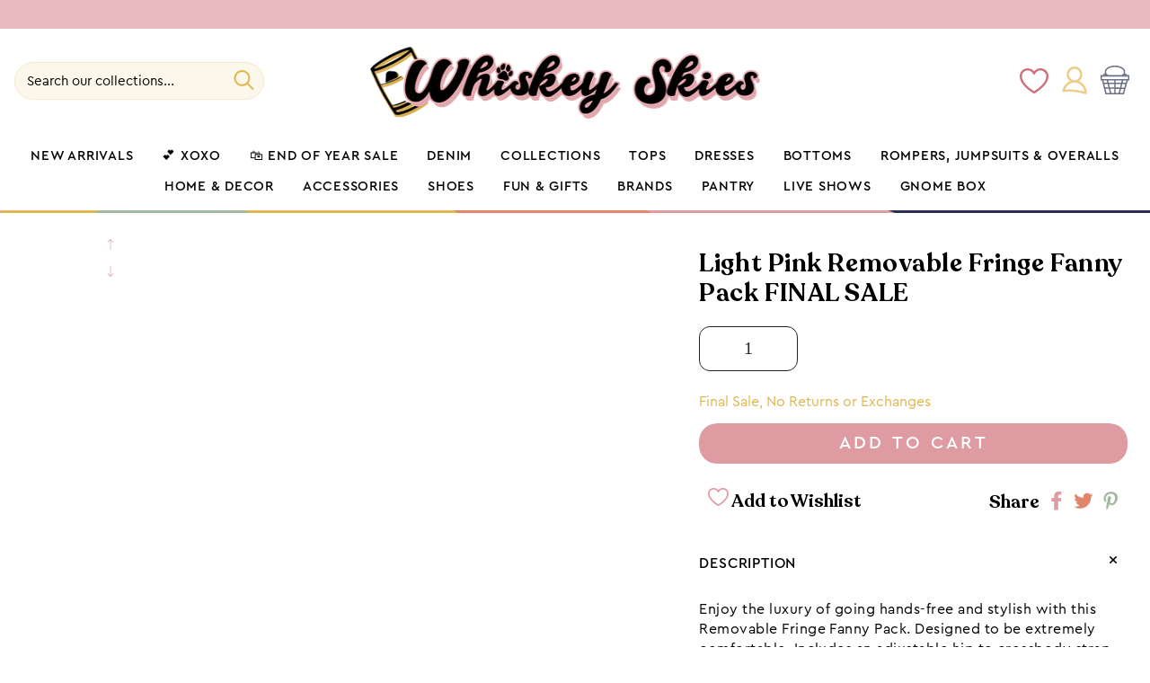

--- FILE ---
content_type: text/html; charset=utf-8
request_url: https://whiskeyskies.com/products/light-pink-removable-fringe-fanny-pack
body_size: 84564
content:










    
    
    
    
    
    



















<!doctype html>
<html class="no-js" lang="en">
  <head><link href="//whiskeyskies.com/cdn/shop/t/2/assets/bss-hide-variant.css?v=63957114415054145791734296768" rel="stylesheet" type="text/css" media="all" />

<link href="//whiskeyskies.com/cdn/shop/t/2/assets/tiny.content.min.css?v=40297" rel="stylesheet" type="text/css" media="all" />

<link href="//whiskeyskies.com/cdn/shop/t/2/assets/bss-hide-variant.css?v=63957114415054145791734296768" rel="stylesheet" type="text/css" media="all" />

<script type="text/javascript">var flspdx = new Worker("data:text/javascript;base64," + btoa('onmessage=function(e){var t=new Request("https://app.flash-speed.com/static/worker-min.js?shop=822ef8-2.myshopify.com",{redirect:"follow"});fetch(t).then(e=>e.text()).then(e=>{postMessage(e)})};'));flspdx.onmessage = function (t) {var e = document.createElement("script");e.type = "text/javascript", e.textContent = t.data, document.head.appendChild(e)}, flspdx.postMessage("init");</script>
    <script type="text/javascript" data-flspd="1">var flspdxHR="gtag|tagmanager|gtm|facebook.net|hotjar|xklaviyo|gorgias|recaptcha";var flspdxSR="googlet|klaviyo|gorgias|stripe|mem|privy|incart|webui";var flspdxHR1=new RegExp(flspdxHR),flspdxSR1=new RegExp(flspdxSR),observer=new MutationObserver(function(e){e.forEach(function(e){e.addedNodes.forEach(function(e){"SCRIPT"===e.tagName&&1===e.nodeType&&(e.innerHTML.includes("asyncLoad")||"analytics"===e.className||flspdxSR1.test(e.src)||flspdxHR1.test(e.innerHTML))&&(e.type="text/flspdscript")})})}),ua=navigator.userAgent.toLowerCase();ua.match(new RegExp("chrome|firefox"))&&-1===window.location.href.indexOf("no-optimization")&&observer.observe(document.documentElement,{childList:!0,subtree:!0});</script><script src="https://app.flash-speed.com/static/increase-pagespeed-min.js?shop=822ef8-2.myshopify.com"></script><meta charset="utf-8">
    <meta http-equiv="X-UA-Compatible" content="IE=edge">
    <meta name="viewport" content="width=device-width,initial-scale=1">
    <meta name="theme-color" content="">
    <link rel="canonical" href="https://whiskeyskies.com/products/light-pink-removable-fringe-fanny-pack">
    <link rel="preconnect" href="https://cdn.shopify.com" crossorigin><link rel="icon" type="image/png" href="//whiskeyskies.com/cdn/shop/files/COLORLOGOSQUARE_32x32.png?v=1690317212"><title>
      Light Pink Removable Fringe Fanny Pack - Whiskey Skies
</title>

<!-- Avada Boost Sales Script -->

      


          
          
          
          
          
          
          
          
          
          <script>
            const AVADA_ENHANCEMENTS = {};
            AVADA_ENHANCEMENTS.contentProtection = false;
            AVADA_ENHANCEMENTS.hideCheckoutButon = false;
            AVADA_ENHANCEMENTS.cartSticky = false;
            AVADA_ENHANCEMENTS.multiplePixelStatus = false;
            AVADA_ENHANCEMENTS.inactiveStatus = false;
            AVADA_ENHANCEMENTS.cartButtonAnimationStatus = false;
            AVADA_ENHANCEMENTS.whatsappStatus = false;
            AVADA_ENHANCEMENTS.messengerStatus = false;
            AVADA_ENHANCEMENTS.livechatStatus = false;
          </script>



























      <script>
        const AVADA_CDT = {};
        AVADA_CDT.products = [];
        AVADA_CDT.template = "product.home-dec-shoes";
        AVADA_CDT.collections = [];
        
          AVADA_CDT.collections.push("502997516562");
        
          AVADA_CDT.collections.push("453523112210");
        
          AVADA_CDT.collections.push("495646605586");
        
          AVADA_CDT.collections.push("502200107282");
        
          AVADA_CDT.collections.push("487656784146");
        
          AVADA_CDT.collections.push("451745710354");
        
          AVADA_CDT.collections.push("453523898642");
        

        const AVADA_INVQTY = {};
        
          AVADA_INVQTY[45421731840274] = 2;
        

        AVADA_CDT.cartitem = 0;
        AVADA_CDT.moneyformat = `\${{amount}}`;
        AVADA_CDT.cartTotalPrice = 0;
        
        AVADA_CDT.selected_variant_id = 45421731840274;
        AVADA_CDT.product = {"id": 8377563939090,"title": "Light Pink Removable Fringe Fanny Pack FINAL SALE","handle": "light-pink-removable-fringe-fanny-pack","vendor": "THOMAS \u0026 LEE CO.",
            "type": "ACCESSORIES","tags": ["ACCESSORIES","ALMOST GONE","BLUSH OF HOPE","Desert Darling","FINALSALE","LAUNCH 2023","LAUNCH W33-2023","MARKDOWN W19-2025","PURSES","WESTERN COLLECTION"],"price": 2498,"price_min": 2498,"price_max": 2498,
            "available": true,"price_varies": false,"compare_at_price": 5795,
            "compare_at_price_min": 5795,"compare_at_price_max": 5795,
            "compare_at_price_varies": false,"variants": [{"id":45421731840274,"title":"Default Title","option1":"Default Title","option2":null,"option3":null,"sku":"WS-5070","requires_shipping":true,"taxable":true,"featured_image":null,"available":true,"name":"Light Pink Removable Fringe Fanny Pack FINAL SALE","public_title":null,"options":["Default Title"],"price":2498,"weight":340,"compare_at_price":5795,"inventory_management":"shopify","barcode":"31840274","requires_selling_plan":false,"selling_plan_allocations":[],"quantity_rule":{"min":1,"max":null,"increment":1}}],"featured_image": "\/\/whiskeyskies.com\/cdn\/shop\/files\/light-pink-removable-fringe-fanny-pack-thomas-lee-co-723374.jpg?v=1717246407","images": ["\/\/whiskeyskies.com\/cdn\/shop\/files\/light-pink-removable-fringe-fanny-pack-thomas-lee-co-723374.jpg?v=1717246407","\/\/whiskeyskies.com\/cdn\/shop\/files\/light-pink-removable-fringe-fanny-pack-thomas-lee-co-364355.jpg?v=1717246407","\/\/whiskeyskies.com\/cdn\/shop\/files\/light-pink-removable-fringe-fanny-pack-thomas-lee-co-878106.jpg?v=1717246407","\/\/whiskeyskies.com\/cdn\/shop\/files\/light-pink-removable-fringe-fanny-pack-thomas-lee-co-709124.jpg?v=1717246408","\/\/whiskeyskies.com\/cdn\/shop\/files\/light-pink-removable-fringe-fanny-pack-thomas-lee-co-855479.jpg?v=1717246408"]
            };
        

        window.AVADA_BADGES = window.AVADA_BADGES || {};
        window.AVADA_BADGES = [{"badgeEffect":"","showBadgeBorder":false,"badgePageType":"product","headerText":"Secure Checkout With","badgeBorderRadius":3,"collectionPageInlinePosition":"after","description":"Increase a sense of urgency and boost conversation rate on each product page. ","badgeStyle":"color","badgeList":["https:\/\/cdn1.avada.io\/boost-sales\/visa.svg","https:\/\/cdn1.avada.io\/boost-sales\/mastercard.svg","https:\/\/cdn1.avada.io\/boost-sales\/americanexpress.svg","https:\/\/cdn1.avada.io\/boost-sales\/discover.svg","https:\/\/cdn1.avada.io\/boost-sales\/paypal.svg","https:\/\/cdn1.avada.io\/boost-sales\/applepay.svg","https:\/\/cdn1.avada.io\/boost-sales\/googlepay.svg"],"cartInlinePosition":"after","isSetCustomWidthMobile":false,"homePageInlinePosition":"after","createdAt":"2023-11-14T07:16:45.731Z","badgeWidth":"full-width","showHeaderText":true,"showBadges":true,"customWidthSize":450,"cartPosition":"","shopDomain":"822ef8-2.myshopify.com","shopId":"btTNT70fTPpky0a2qGFC","inlinePosition":"after","badgeBorderColor":"#e1e1e1","headingSize":16,"badgeCustomSize":70,"badgesSmartSelector":false,"headingColor":"#232323","textAlign":"avada-align-center","badgeSize":"small","priority":"0","collectionPagePosition":"","customWidthSizeInMobile":450,"name":"Product Pages","position":"","homePagePosition":"","status":true,"font":"default","removeBranding":true,"id":"Vlrus616TZluO1Z9vSfL"},{"badgeEffect":"","showBadgeBorder":false,"badgePageType":"footer","headerText":"","badgeBorderRadius":3,"collectionPageInlinePosition":"after","description":"Win customers' trust from every pages by showing various trust badges at website's footer.","badgeStyle":"color","badgeList":["https:\/\/cdn1.avada.io\/boost-sales\/visa.svg","https:\/\/cdn1.avada.io\/boost-sales\/mastercard.svg","https:\/\/cdn1.avada.io\/boost-sales\/americanexpress.svg","https:\/\/cdn1.avada.io\/boost-sales\/discover.svg","https:\/\/cdn1.avada.io\/boost-sales\/paypal.svg","https:\/\/cdn1.avada.io\/boost-sales\/applepay.svg","https:\/\/cdn1.avada.io\/boost-sales\/googlepay.svg"],"cartInlinePosition":"after","isSetCustomWidthMobile":false,"homePageInlinePosition":"after","createdAt":"2023-11-14T07:16:45.561Z","badgeWidth":"full-width","showHeaderText":true,"showBadges":true,"customWidthSize":450,"cartPosition":"","shopDomain":"822ef8-2.myshopify.com","shopId":"btTNT70fTPpky0a2qGFC","inlinePosition":"after","badgeBorderColor":"#e1e1e1","headingSize":16,"badgeCustomSize":40,"badgesSmartSelector":false,"headingColor":"#232323","textAlign":"avada-align-center","badgeSize":"custom","priority":"0","selectedPreset":"Payment 1","collectionPagePosition":"","customWidthSizeInMobile":450,"name":"Footer","position":"","homePagePosition":"","status":true,"font":"default","removeBranding":true,"id":"xa1Eie3tpPUKUbmVg69a"}];

        window.AVADA_GENERAL_SETTINGS = window.AVADA_GENERAL_SETTINGS || {};
        window.AVADA_GENERAL_SETTINGS = null;

        window.AVADA_COUNDOWNS = window.AVADA_COUNDOWNS || {};
        window.AVADA_COUNDOWNS = [{"badgeStatus":false},{},{"id":"Dlb9QiYxxFdIX01IIhDc","categoryNumbWidth":30,"numbWidth":60,"countdownSmartSelector":false,"collectionPageInlinePosition":"after","stockTextSize":16,"daysText":"Days","countdownEndAction":"HIDE_COUNTDOWN","secondsText":"Seconds","saleCustomSeconds":"59","createdAt":"2023-11-14T07:16:45.236Z","txtDatePos":"txt_outside_box","numbHeight":60,"txtDateSize":16,"shopId":"btTNT70fTPpky0a2qGFC","inlinePosition":"after","headingSize":30,"categoryTxtDateSize":8,"textAlign":"text-center","displayLayout":"square-countdown","categoryNumberSize":14,"priority":"0","displayType":"ALL_PRODUCT","numbBorderColor":"#cccccc","productIds":[],"collectionPagePosition":"","name":"Product Pages","numbBorderWidth":1,"manualDisplayPlacement":"after","position":"form[action='\/cart\/add']","showCountdownTimer":true,"conditions":{"type":"ALL","conditions":[{"type":"TITLE","operation":"CONTAINS","value":""}]},"timeUnits":"unit-dhms","status":true,"manualDisplayPosition":"form[action='\/cart\/add']","stockTextBefore":"Only {{stock_qty}} left in stock. Hurry up 🔥","saleCustomMinutes":"10","categoryUseDefaultSize":true,"description":"Increase urgency and boost conversions for each product page.","saleDateType":"date-custom","numbBgColor":"#ffffff","txtDateColor":"#122234","numbColor":"#122234","minutesText":"Minutes","showInventoryCountdown":true,"numbBorderRadius":0,"shopDomain":"822ef8-2.myshopify.com","countdownTextBottom":"","productExcludeIds":[],"headingColor":"#0985C5","stockType":"real_stock","linkText":"Hurry! sale ends in","saleCustomHours":"00","hoursText":"Hours","categoryTxtDatePos":"txt_outside_box","useDefaultSize":true,"stockTextColor":"#122234","categoryNumbHeight":30,"saleCustomDays":"00","removeBranding":true}];

        window.AVADA_STOCK_COUNTDOWNS = window.AVADA_STOCK_COUNTDOWNS || {};
        window.AVADA_STOCK_COUNTDOWNS = {"delayAnimation":"1500","stockCountdownContent":"\u003cp\u003eOnly \u003cspan style=\"color: rgb(255, 0, 0);\"\u003e{{stock_qty}}\u003c\/span\u003e left in stock. Hurry up 🔥\u003c\/p\u003e","sliderColor":"#FF6D6D","description":"Description label","type":"default","isShowStockSlider":false,"createdAt":"2024-05-28T09:23:06.949Z","isShowWhenOutOfStock":false,"isExcludeProductPage":false,"shopId":"btTNT70fTPpky0a2qGFC","customCss":"","productExcludeIds":[],"animationForStockCountdown":"none","isDisplayHomePage":true,"queryPosition":"form[action='\/cart\/add']","displayType":"ALL_PRODUCT","productIds":[],"isOnlyShowThanNumber":false,"collectionIds":[],"timeRandom":["15000"],"name":"Stock Countdown","stcContentOutOfStock":"\u003cp\u003eInventory is running low. Hurry up 🔥\u003c\/p\u003e","numberShow":"100","totalStock":100,"position":"above","conditions":{"type":"ALL","conditions":[{"type":"TITLE","operation":"CONTAINS","value":""}]},"status":false,"id":"Ux8eYZh3uNLTIF76D1gf"};

        window.AVADA_COUNDOWNS_V2 = window.AVADA_COUNDOWNS_V2 || {};
        window.AVADA_COUNDOWNS_V2 = [];

        window.AVADA_BADGES_V2 = window.AVADA_BADGES_V2 || {};
        window.AVADA_BADGES_V2 = [];

        window.AVADA_INACTIVE_TAB = window.AVADA_INACTIVE_TAB || {};
        window.AVADA_INACTIVE_TAB = null;

        window.AVADA_LIVECHAT = window.AVADA_LIVECHAT || {};
        window.AVADA_LIVECHAT = null;

        window.AVADA_STICKY_ATC = window.AVADA_STICKY_ATC || {};
        window.AVADA_STICKY_ATC = null;

        window.AVADA_ATC_ANIMATION = window.AVADA_ATC_ANIMATION || {};
        window.AVADA_ATC_ANIMATION = null;

        window.AVADA_SP = window.AVADA_SP || {};
        window.AVADA_SP = {"shop":"btTNT70fTPpky0a2qGFC","configuration":{"position":"bottom-left","hide_time_ago":false,"smart_hide":false,"smart_hide_time":3,"smart_hide_unit":"days","truncate_product_name":true,"display_duration":5,"first_delay":10,"pops_interval":10,"max_pops_display":20,"show_mobile":true,"mobile_position":"bottom","animation":"fadeInUp","out_animation":"fadeOutDown","with_sound":false,"display_order":"order","only_product_viewing":false,"notice_continuously":false,"custom_css":"","replay":true,"included_urls":"","excluded_urls":"","excluded_product_type":"","countries_all":true,"countries":[],"allow_show":"all","hide_close":true,"close_time":1,"close_time_unit":"days","support_rtl":false},"notifications":{"tmbWadd4odwfTKairQhU":{"settings":{"heading_text":"{{first_name}} in {{city}}, {{country}}","heading_font_weight":500,"heading_font_size":12,"content_text":"Purchased {{product_name}}","content_font_weight":800,"content_font_size":13,"background_image":"","background_color":"#FFF","heading_color":"#111","text_color":"#142A47","time_color":"#234342","with_border":false,"border_color":"#333333","border_width":1,"border_radius":20,"image_border_radius":20,"heading_decoration":null,"hover_product_decoration":null,"hover_product_color":"#122234","with_box_shadow":true,"font":"Raleway","language_code":"en","with_static_map":false,"use_dynamic_names":false,"dynamic_names":"","use_flag":false,"popup_custom_link":"","popup_custom_image":"","display_type":"popup","use_counter":false,"counter_color":"#0b4697","counter_unit_color":"#0b4697","counter_unit_plural":"views","counter_unit_single":"view","truncate_product_name":false,"allow_show":"all","included_urls":"","excluded_urls":""},"type":"order","items":[],"source":"shopify\/order"}},"removeBranding":true};

        window.AVADA_SP_V2 = window.AVADA_SP_V2 || {};
        window.AVADA_SP_V2 = [{"id":"JN62WzdSeVHi0DPMER5O","borderColor":"#333333","truncateProductName":false,"isHideCustomerName":false,"isUseAdvancedSettings":false,"backgroundImage":"","contentText":"Purchased {{product_name}}","contentFontSize":13,"dayAgoTimeUnit":"hours","type":"recent_sales","desktopPosition":"bottom_left","importDemo":"import_random_product","createdAt":"2023-11-14T07:16:45.439Z","borderWidth":1,"imageBorderRadius":6,"shopId":"btTNT70fTPpky0a2qGFC","isShowOnMobile":true,"backgroundColor":"#FFF","headingColor":"#111","withBorder":false,"headingFontSize":12,"contentFontWeight":800,"mobilePositions":"bottom","languageCode":"en","textColor":"#142A47","isGenerateDayAgo":true,"notificationsImport":[],"dayAgoTime":"1","headingText":"{{first_name}} in {{city}}, {{country}}","timeColor":"#234342","borderRadius":6,"isShowDemo":false,"name":"Recent Sale","typeTheme":"basic1","specificProducts":[],"headingFontWeight":500,"font":"Raleway","status":false,"notifications":[{"date":"2024-05-28T15:43:43.000Z","country":"United States","city":"Surprise","shipping_first_name":"Sharon","product_image":"https:\/\/cdn.shopify.com\/s\/files\/1\/0766\/0709\/5058\/files\/judy-blue-high-waist-pull-on-capri-judy-blue-764374.jpg?v=1715948105","shipping_city":"Surprise","type":"order","product_name":"Judy Blue High Waist Pull On Capri","product_id":9410714468626,"product_handle":"judy-blue-high-waist-pull-on-capri","first_name":"Sharon","shipping_country":"United States","product_link":"https:\/\/822ef8-2.myshopify.com\/products\/judy-blue-high-waist-pull-on-capri"},{"date":"2024-05-28T15:43:43.000Z","country":"United States","city":"Surprise","shipping_first_name":"Sharon","product_image":"https:\/\/cdn.shopify.com\/s\/files\/1\/0766\/0709\/5058\/files\/free-return-for-store-credit-package-protection-redo-307849.png?v=1711189518","shipping_city":"Surprise","type":"order","product_name":"Free Return for Store Credit or Exchanges  + Package Protection","product_id":9177795920146,"product_handle":"free-return-for-store-credit","first_name":"Sharon","shipping_country":"United States","product_link":"https:\/\/822ef8-2.myshopify.com\/products\/free-return-for-store-credit"},{"date":"2024-05-28T15:42:34.000Z","country":"United States","city":"Evansville","shipping_first_name":"Lisa","product_image":"https:\/\/cdn.shopify.com\/s\/files\/1\/0766\/0709\/5058\/files\/lavender-ribbed-short-sleeve-top-blumin-257888.jpg?v=1715643568","shipping_city":"Evansville","type":"order","product_name":"Lavender Ribbed Short Sleeve Top","product_id":9173217345810,"product_handle":"lavender-ribbed-short-sleeve-top","first_name":"Lisa","shipping_country":"United States","product_link":"https:\/\/822ef8-2.myshopify.com\/products\/lavender-ribbed-short-sleeve-top"},{"date":"2024-05-28T15:42:34.000Z","country":"United States","city":"Evansville","shipping_first_name":"Lisa","product_image":"https:\/\/cdn.shopify.com\/s\/files\/1\/0766\/0709\/5058\/files\/judy-blue-navy-tummy-control-bermuda-shorts-judy-blue-704371.png?v=1713296203","shipping_city":"Evansville","type":"order","product_name":"Judy Blue Navy Tummy Control Bermuda Shorts","product_id":8988619047186,"product_handle":"judy-blue-high-waist-garment-dyed-tummy-control-bermuda-shorts","first_name":"Lisa","shipping_country":"United States","product_link":"https:\/\/822ef8-2.myshopify.com\/products\/judy-blue-high-waist-garment-dyed-tummy-control-bermuda-shorts"},{"date":"2024-05-28T15:42:34.000Z","country":"United States","city":"Evansville","shipping_first_name":"Lisa","product_image":"https:\/\/cdn.shopify.com\/s\/files\/1\/0766\/0709\/5058\/files\/free-return-for-store-credit-package-protection-redo-307849.png?v=1711189518","shipping_city":"Evansville","type":"order","product_name":"Free Return for Store Credit or Exchanges  + Package Protection","product_id":9177795920146,"product_handle":"free-return-for-store-credit","first_name":"Lisa","shipping_country":"United States","product_link":"https:\/\/822ef8-2.myshopify.com\/products\/free-return-for-store-credit"},{"date":"2024-05-28T15:41:27.000Z","country":"United States","city":"Sachse","shipping_first_name":"Lori","product_image":"https:\/\/cdn.shopify.com\/s\/files\/1\/0766\/0709\/5058\/files\/judy-blue-high-waist-rigid-magic-destroy-button-fly-cut-off-shorts-judy-blue-754546.jpg?v=1711972516","shipping_city":"Sachse","type":"order","product_name":"Judy Blue High Waist Rigid Magic Destroy Button Fly Cut Off Shorts","product_id":9046159851794,"product_handle":"judy-blue-high-waist-rigid-magic-destroy-button-fly-cut-off-shorts","first_name":"Lori","shipping_country":"United States","product_link":"https:\/\/822ef8-2.myshopify.com\/products\/judy-blue-high-waist-rigid-magic-destroy-button-fly-cut-off-shorts"},{"date":"2024-05-28T15:36:36.000Z","country":"United States","city":"Troy","shipping_first_name":"Jill","product_image":"https:\/\/cdn.shopify.com\/s\/files\/1\/0766\/0709\/5058\/files\/judy-blue-high-waist-pull-on-capri-judy-blue-764374.jpg?v=1715948105","shipping_city":"Troy","type":"order","product_name":"Judy Blue High Waist Pull On Capri","product_id":9410714468626,"product_handle":"judy-blue-high-waist-pull-on-capri","first_name":"Jill","shipping_country":"United States","product_link":"https:\/\/822ef8-2.myshopify.com\/products\/judy-blue-high-waist-pull-on-capri"},{"date":"2024-05-28T15:36:36.000Z","country":"United States","city":"Troy","shipping_first_name":"Jill","product_image":"https:\/\/cdn.shopify.com\/s\/files\/1\/0766\/0709\/5058\/files\/free-return-for-store-credit-package-protection-redo-307849.png?v=1711189518","shipping_city":"Troy","type":"order","product_name":"Free Return for Store Credit or Exchanges  + Package Protection","product_id":9177795920146,"product_handle":"free-return-for-store-credit","first_name":"Jill","shipping_country":"United States","product_link":"https:\/\/822ef8-2.myshopify.com\/products\/free-return-for-store-credit"},{"date":"2024-05-28T15:26:16.000Z","country":"United States","city":"Brewton","shipping_first_name":"Kelley","product_image":"https:\/\/cdn.shopify.com\/s\/files\/1\/0766\/0709\/5058\/files\/judy-blue-high-waist-pull-on-capri-judy-blue-764374.jpg?v=1715948105","shipping_city":"Brewton","type":"order","product_name":"Judy Blue High Waist Pull On Capri","product_id":9410714468626,"product_handle":"judy-blue-high-waist-pull-on-capri","first_name":"Kelley","shipping_country":"United States","product_link":"https:\/\/822ef8-2.myshopify.com\/products\/judy-blue-high-waist-pull-on-capri"},{"date":"2024-05-28T15:26:16.000Z","country":"United States","city":"Brewton","shipping_first_name":"Kelley","product_image":"https:\/\/cdn.shopify.com\/s\/files\/1\/0766\/0709\/5058\/files\/free-return-for-store-credit-package-protection-redo-307849.png?v=1711189518","shipping_city":"Brewton","type":"order","product_name":"Free Return for Store Credit or Exchanges  + Package Protection","product_id":9177795920146,"product_handle":"free-return-for-store-credit","first_name":"Kelley","shipping_country":"United States","product_link":"https:\/\/822ef8-2.myshopify.com\/products\/free-return-for-store-credit"},{"date":"2024-05-28T15:19:46.000Z","country":"United States","city":"Jemison","shipping_first_name":"Wendi","product_image":"https:\/\/cdn.shopify.com\/s\/files\/1\/0766\/0709\/5058\/files\/judy-blue-high-waist-cool-denim-pull-on-drawstring-shorts-judy-blue-996361.jpg?v=1715065765","shipping_city":"Jemison","type":"order","product_name":"Judy Blue High-Waist Cool Denim Pull On Drawstring Shorts","product_id":8375289676050,"product_handle":"judy-blue-high-waist-cool-denim-pull-on-drawstring-shorts","first_name":"Wendi","shipping_country":"United States","product_link":"https:\/\/822ef8-2.myshopify.com\/products\/judy-blue-high-waist-cool-denim-pull-on-drawstring-shorts"},{"date":"2024-05-28T15:19:46.000Z","country":"United States","city":"Jemison","shipping_first_name":"Wendi","product_image":"https:\/\/cdn.shopify.com\/s\/files\/1\/0766\/0709\/5058\/files\/free-return-for-store-credit-package-protection-redo-307849.png?v=1711189518","shipping_city":"Jemison","type":"order","product_name":"Free Return for Store Credit or Exchanges  + Package Protection","product_id":9177795920146,"product_handle":"free-return-for-store-credit","first_name":"Wendi","shipping_country":"United States","product_link":"https:\/\/822ef8-2.myshopify.com\/products\/free-return-for-store-credit"},{"date":"2024-05-28T15:15:13.000Z","country":"United States","city":"Norfolk","shipping_first_name":"Jennifer","product_image":"https:\/\/cdn.shopify.com\/s\/files\/1\/0766\/0709\/5058\/files\/judy-blue-high-waist-pull-on-capri-judy-blue-764374.jpg?v=1715948105","shipping_city":"Norfolk","type":"order","product_name":"Judy Blue High Waist Pull On Capri","product_id":9410714468626,"product_handle":"judy-blue-high-waist-pull-on-capri","first_name":"Jennifer","shipping_country":"United States","product_link":"https:\/\/822ef8-2.myshopify.com\/products\/judy-blue-high-waist-pull-on-capri"},{"date":"2024-05-28T15:15:13.000Z","country":"United States","city":"Norfolk","shipping_first_name":"Jennifer","product_image":"https:\/\/cdn.shopify.com\/s\/files\/1\/0766\/0709\/5058\/files\/free-return-for-store-credit-package-protection-redo-307849.png?v=1711189518","shipping_city":"Norfolk","type":"order","product_name":"Free Return for Store Credit or Exchanges  + Package Protection","product_id":9177795920146,"product_handle":"free-return-for-store-credit","first_name":"Jennifer","shipping_country":"United States","product_link":"https:\/\/822ef8-2.myshopify.com\/products\/free-return-for-store-credit"},{"date":"2024-05-28T15:08:27.000Z","country":"United States","city":"Kingston","shipping_first_name":"Missy","product_image":"https:\/\/cdn.shopify.com\/s\/files\/1\/0766\/0709\/5058\/files\/navy-pink-floral-sleeveless-lizzy-dress-dear-scarlett-923188.jpg?v=1715845450","shipping_city":"HARRIMAN","type":"order","product_name":"Navy \u0026 Pink Floral Sleeveless Lizzy Dress","product_id":9297793581330,"product_handle":"navy-pink-floral-sleeveless-lizzy-dress","first_name":"Missy","shipping_country":"United States","product_link":"https:\/\/822ef8-2.myshopify.com\/products\/navy-pink-floral-sleeveless-lizzy-dress"},{"date":"2024-05-28T15:08:27.000Z","country":"United States","city":"Kingston","shipping_first_name":"Missy","product_image":"https:\/\/cdn.shopify.com\/s\/files\/1\/0766\/0709\/5058\/files\/judy-blue-high-waist-mineral-wash-destroy-boyfriend-shorts-judy-blue-418251.jpg?v=1711362727","shipping_city":"HARRIMAN","type":"order","product_name":"Judy Blue High Waist Mineral Wash Destroy Boyfriend Shorts","product_id":9078026240274,"product_handle":"judy-blue-high-waist-mineral-wash-destroy-boyfriend-shorts","first_name":"Missy","shipping_country":"United States","product_link":"https:\/\/822ef8-2.myshopify.com\/products\/judy-blue-high-waist-mineral-wash-destroy-boyfriend-shorts"},{"date":"2024-05-28T15:08:27.000Z","country":"United States","city":"Kingston","shipping_first_name":"Missy","product_image":"https:\/\/cdn.shopify.com\/s\/files\/1\/0766\/0709\/5058\/files\/lavender-floral-sleeveless-lizzy-top-dear-scarlett-618540.jpg?v=1715845052","shipping_city":"HARRIMAN","type":"order","product_name":"Lavender Floral Sleeveless Lizzy Top","product_id":9402619166994,"product_handle":"lavender-floral-sleeveless-lizzy-top","first_name":"Missy","shipping_country":"United States","product_link":"https:\/\/822ef8-2.myshopify.com\/products\/lavender-floral-sleeveless-lizzy-top"},{"date":"2024-05-28T15:08:27.000Z","country":"United States","city":"Kingston","shipping_first_name":"Missy","product_image":"https:\/\/cdn.shopify.com\/s\/files\/1\/0766\/0709\/5058\/files\/royal-blue-flutter-sleeve-lizzy-top-dear-scarlett-338032.jpg?v=1715555031","shipping_city":"HARRIMAN","type":"order","product_name":"Royal Blue Flutter Sleeve Lizzy Top","product_id":9217724547346,"product_handle":"royal-blue-flutter-sleeve-lizzy-top","first_name":"Missy","shipping_country":"United States","product_link":"https:\/\/822ef8-2.myshopify.com\/products\/royal-blue-flutter-sleeve-lizzy-top"},{"date":"2024-05-28T15:08:27.000Z","country":"United States","city":"Kingston","shipping_first_name":"Missy","product_image":"https:\/\/cdn.shopify.com\/s\/files\/1\/0766\/0709\/5058\/files\/navy-floral-lizzy-34-sleeve-top-dear-scarlett-108605.jpg?v=1715845453","shipping_city":"HARRIMAN","type":"order","product_name":"Navy Floral Lizzy 3\/4 Sleeve Top","product_id":9270440591634,"product_handle":"navy-floral-lizzy-3-4-sleeve-top","first_name":"Missy","shipping_country":"United States","product_link":"https:\/\/822ef8-2.myshopify.com\/products\/navy-floral-lizzy-3-4-sleeve-top"},{"date":"2024-05-28T15:08:27.000Z","country":"United States","city":"Kingston","shipping_first_name":"Missy","product_image":"https:\/\/cdn.shopify.com\/s\/files\/1\/0766\/0709\/5058\/files\/judy-blue-high-waist-tummy-control-double-button-bermuda-shorts-judy-blue-104926.jpg?v=1711362783","shipping_city":"HARRIMAN","type":"order","product_name":"Judy Blue High Waist Tummy Control Double Button Bermuda Shorts","product_id":9039273689362,"product_handle":"judy-blue-high-waist-tummy-control-double-button-bermuda-shorts","first_name":"Missy","shipping_country":"United States","product_link":"https:\/\/822ef8-2.myshopify.com\/products\/judy-blue-high-waist-tummy-control-double-button-bermuda-shorts"},{"date":"2024-05-28T15:08:27.000Z","country":"United States","city":"Kingston","shipping_first_name":"Missy","product_image":"https:\/\/cdn.shopify.com\/s\/files\/1\/0766\/0709\/5058\/files\/judy-blue-high-waist-destroy-bermuda-shorts-judy-blue-741096.jpg?v=1711104170","shipping_city":"HARRIMAN","type":"order","product_name":"Judy Blue High Waist Destroy Bermuda Shorts","product_id":9078078439698,"product_handle":"judy-blue-high-waist-destroy-bermuda-shorts","first_name":"Missy","shipping_country":"United States","product_link":"https:\/\/822ef8-2.myshopify.com\/products\/judy-blue-high-waist-destroy-bermuda-shorts"},{"date":"2024-05-28T15:08:27.000Z","country":"United States","city":"Kingston","shipping_first_name":"Missy","product_image":"https:\/\/cdn.shopify.com\/s\/files\/1\/0766\/0709\/5058\/files\/free-return-for-store-credit-package-protection-redo-307849.png?v=1711189518","shipping_city":"HARRIMAN","type":"order","product_name":"Free Return for Store Credit or Exchanges  + Package Protection","product_id":9177795920146,"product_handle":"free-return-for-store-credit","first_name":"Missy","shipping_country":"United States","product_link":"https:\/\/822ef8-2.myshopify.com\/products\/free-return-for-store-credit"},{"date":"2024-05-28T15:07:41.000Z","country":"United States","city":"Oklahoma City","shipping_first_name":"Cindy","product_image":"https:\/\/cdn.shopify.com\/s\/files\/1\/0766\/0709\/5058\/files\/judy-blue-high-waist-mineral-wash-raw-hem-wide-leg-jeans-judy-blue-975979.jpg?v=1711362709","shipping_city":"Oklahoma City","type":"order","product_name":"Judy Blue High Waist Mineral Wash Raw Hem Wide Leg Jeans","product_id":8970420486418,"product_handle":"judy-blue-high-waist-mineral-wash-raw-hem-wide-leg-jeans","first_name":"Cindy","shipping_country":"United States","product_link":"https:\/\/822ef8-2.myshopify.com\/products\/judy-blue-high-waist-mineral-wash-raw-hem-wide-leg-jeans"},{"date":"2024-05-28T15:07:41.000Z","country":"United States","city":"Oklahoma City","shipping_first_name":"Cindy","product_image":"https:\/\/cdn.shopify.com\/s\/files\/1\/0766\/0709\/5058\/files\/judy-blue-high-waist-red-garment-dyed-tummy-control-crop-wide-judy-blue-892892.png?v=1713296167","shipping_city":"Oklahoma City","type":"order","product_name":"Judy Blue High Waist Red Garment Dyed Tummy Control Crop Wide","product_id":9128347173138,"product_handle":"judy-blue-high-waist-red-garment-dyed-tummy-control-crop-wide","first_name":"Cindy","shipping_country":"United States","product_link":"https:\/\/822ef8-2.myshopify.com\/products\/judy-blue-high-waist-red-garment-dyed-tummy-control-crop-wide"},{"date":"2024-05-28T15:07:41.000Z","country":"United States","city":"Oklahoma City","shipping_first_name":"Cindy","product_image":"https:\/\/cdn.shopify.com\/s\/files\/1\/0766\/0709\/5058\/files\/free-return-for-store-credit-package-protection-redo-307849.png?v=1711189518","shipping_city":"Oklahoma City","type":"order","product_name":"Free Return for Store Credit or Exchanges  + Package Protection","product_id":9177795920146,"product_handle":"free-return-for-store-credit","first_name":"Cindy","shipping_country":"United States","product_link":"https:\/\/822ef8-2.myshopify.com\/products\/free-return-for-store-credit"},{"date":"2024-05-28T15:05:34.000Z","country":"United States","city":"Liberal","shipping_first_name":"Tami","product_image":"https:\/\/cdn.shopify.com\/s\/files\/1\/0766\/0709\/5058\/files\/judy-blue-high-waist-braid-ss-detail-crop-wide-leg-pants-judy-blue-220753.jpg?v=1713642396","shipping_city":"Liberal","type":"order","product_name":"Judy Blue High Waist Braided Side Crop Wide Leg Pants","product_id":9304923898130,"product_handle":"judy-blue-high-waist-braid-ss-detail-crop-wide-leg-pants","first_name":"Tami","shipping_country":"United States","product_link":"https:\/\/822ef8-2.myshopify.com\/products\/judy-blue-high-waist-braid-ss-detail-crop-wide-leg-pants"},{"date":"2024-05-28T15:05:34.000Z","country":"United States","city":"Liberal","shipping_first_name":"Tami","product_image":"https:\/\/cdn.shopify.com\/s\/files\/1\/0766\/0709\/5058\/files\/free-return-for-store-credit-package-protection-redo-307849.png?v=1711189518","shipping_city":"Liberal","type":"order","product_name":"Free Return for Store Credit or Exchanges  + Package Protection","product_id":9177795920146,"product_handle":"free-return-for-store-credit","first_name":"Tami","shipping_country":"United States","product_link":"https:\/\/822ef8-2.myshopify.com\/products\/free-return-for-store-credit"},{"date":"2024-05-28T14:57:17.000Z","country":"United States","city":"Grand Prairie","shipping_first_name":"Dena","product_image":"https:\/\/cdn.shopify.com\/s\/files\/1\/0766\/0709\/5058\/files\/purple-floral-pajama-shirt-and-shorts-set-shirley-stone-780900.jpg?v=1716294983","shipping_city":"Grand Prairie","type":"order","product_name":"Purple Floral Pajama Shirt and Shorts Set","product_id":9455068381458,"product_handle":"purple-floral-pajama-shirt-and-shorts-set","first_name":"Dena","shipping_country":"United States","product_link":"https:\/\/822ef8-2.myshopify.com\/products\/purple-floral-pajama-shirt-and-shorts-set"},{"date":"2024-05-28T14:57:17.000Z","country":"United States","city":"Grand Prairie","shipping_first_name":"Dena","product_image":"https:\/\/cdn.shopify.com\/s\/files\/1\/0766\/0709\/5058\/files\/bubblegum-tunic-top-with-a-poncho-bodice-raglan-sleeves-andree-by-unit-474622.jpg?v=1716293808","shipping_city":"Grand Prairie","type":"order","product_name":"Bubblegum Tunic Top With A Poncho Bodice \u0026 Raglan Sleeves","product_id":9402666352914,"product_handle":"coral-tunic-top-with-a-poncho-bodice-raglan-sleeves","first_name":"Dena","shipping_country":"United States","product_link":"https:\/\/822ef8-2.myshopify.com\/products\/coral-tunic-top-with-a-poncho-bodice-raglan-sleeves"},{"date":"2024-05-28T14:57:17.000Z","country":"United States","city":"Grand Prairie","shipping_first_name":"Dena","product_image":"https:\/\/cdn.shopify.com\/s\/files\/1\/0766\/0709\/5058\/files\/blush-tunic-top-with-a-poncho-bodice-raglan-sleeves-andree-by-unit-700883.jpg?v=1716293811","shipping_city":"Grand Prairie","type":"order","product_name":"Blush Tunic Top With A Poncho Bodice \u0026 Raglan Sleeves","product_id":9402645381394,"product_handle":"blush-tunic-top-with-a-poncho-bodice-raglan-sleeves","first_name":"Dena","shipping_country":"United States","product_link":"https:\/\/822ef8-2.myshopify.com\/products\/blush-tunic-top-with-a-poncho-bodice-raglan-sleeves"}]}];

        window.AVADA_SETTING_SP_V2 = window.AVADA_SETTING_SP_V2 || {};
        window.AVADA_SETTING_SP_V2 = {"show_mobile":true,"countries_all":true,"display_order":"order","hide_time_ago":false,"max_pops_display":30,"first_delay":4,"custom_css":"","notice_continuously":false,"orderItems":[{"date":"2023-11-14T06:25:02.000Z","country":"United States","city":"Haughton","shipping_first_name":"Gabby","product_image":"https:\/\/cdn.shopify.com\/s\/files\/1\/0766\/0709\/5058\/products\/judy-blue-tummy-control-release-hem-slim-bootcut-jeans-309334.jpg?v=1697441619","shipping_city":"Haughton","type":"order","product_name":"Judy Blue Tummy Control Release Hem Slim Bootcut Jeans","product_id":8757638267154,"product_handle":"judy-blue-tummy-control-release-hem-slim-bootcut-jeans","first_name":"Gabby","shipping_country":"United States","product_link":"https:\/\/822ef8-2.myshopify.com\/products\/judy-blue-tummy-control-release-hem-slim-bootcut-jeans"},{"date":"2023-11-14T06:25:02.000Z","country":"United States","city":"Haughton","shipping_first_name":"Gabby","product_image":"https:\/\/cdn.shopify.com\/s\/files\/1\/0766\/0709\/5058\/products\/judy-blue-tummy-control-skinny-jeans-with-frayed-and-slit-hem-868996.jpg?v=1697441620","shipping_city":"Haughton","type":"order","product_name":"Judy Blue Tummy Control Skinny Jeans with Frayed and Slit Hem","product_id":8757688959250,"product_handle":"judy-blue-tummy-control-skinny-jeans-with-frayed-and-slit-hem","first_name":"Gabby","shipping_country":"United States","product_link":"https:\/\/822ef8-2.myshopify.com\/products\/judy-blue-tummy-control-skinny-jeans-with-frayed-and-slit-hem"},{"date":"2023-11-14T06:25:02.000Z","country":"United States","city":"Haughton","shipping_first_name":"Gabby","product_image":"https:\/\/cdn.shopify.com\/s\/files\/1\/0766\/0709\/5058\/products\/judy-blue-high-waisted-tummy-control-destroy-flare-with-raw-hem-958219.jpg?v=1697441538","shipping_city":"Haughton","type":"order","product_name":"Judy Blue High Waisted Tummy Control Destroy Flare with Raw Hem","product_id":8758241067282,"product_handle":"judy-blue-high-waisted-tummy-control-destroy-flare-with-raw-hem","first_name":"Gabby","shipping_country":"United States","product_link":"https:\/\/822ef8-2.myshopify.com\/products\/judy-blue-high-waisted-tummy-control-destroy-flare-with-raw-hem"},{"date":"2023-11-14T06:25:02.000Z","country":"United States","city":"Haughton","shipping_first_name":"Gabby","product_image":"https:\/\/cdn.shopify.com\/s\/files\/1\/0766\/0709\/5058\/products\/free-return-for-store-credit-or-exchanges-for-198-via-redo-335502.png?v=1691847921","shipping_city":"Haughton","type":"order","product_name":"Free Return for Store Credit or Exchanges for $1.98 via re:do","product_id":8532028064018,"product_handle":"free-return-for-store-credit-or-exchanges-for-1-98-via-re-do","first_name":"Gabby","shipping_country":"United States","product_link":"https:\/\/822ef8-2.myshopify.com\/products\/free-return-for-store-credit-or-exchanges-for-1-98-via-re-do"},{"date":"2023-11-14T05:23:37.000Z","country":"United States","city":"Hemphill","shipping_first_name":"Brandie","product_image":"https:\/\/cdn.shopify.com\/s\/files\/1\/0766\/0709\/5058\/products\/shiptection-shipping-protection-815408.png?v=1690621639","shipping_city":"Hemphill","type":"order","product_name":"ShipTection Shipping Protection","product_id":8476678848786,"product_handle":"shiptection-shipping-protection","first_name":"Brandie","shipping_country":"United States","product_link":"https:\/\/822ef8-2.myshopify.com\/products\/shiptection-shipping-protection"},{"date":"2023-11-14T05:23:37.000Z","country":"United States","city":"Hemphill","shipping_first_name":"Brandie","product_image":"https:\/\/cdn.shopify.com\/s\/files\/1\/0766\/0709\/5058\/products\/blue-sequin-fringe-detail-long-sleeve-339823.jpg?v=1690620895","shipping_city":"Hemphill","type":"order","product_name":"Blue Sequin Fringe Detail Long Sleeve","product_id":8376488067346,"product_handle":"blue-sequin-fringe-detail-long-sleeve","first_name":"Brandie","shipping_country":"United States","product_link":"https:\/\/822ef8-2.myshopify.com\/products\/blue-sequin-fringe-detail-long-sleeve"},{"date":"2023-11-14T05:21:25.000Z","country":"United States","city":"Lees Summit","shipping_first_name":"Wanda","product_image":"https:\/\/cdn.shopify.com\/s\/files\/1\/0766\/0709\/5058\/products\/judy-blue-black-tummy-control-skinny-jeans-926485.jpg?v=1698138639","shipping_city":"Lees Summit","type":"order","product_name":"Judy Blue Black Tummy Control Skinny Jeans","product_id":8668984017170,"product_handle":"judy-blue-black-tummy-control-skinny-jeans","first_name":"Wanda","shipping_country":"United States","product_link":"https:\/\/822ef8-2.myshopify.com\/products\/judy-blue-black-tummy-control-skinny-jeans"},{"date":"2023-11-14T05:19:57.000Z","country":"United States","city":"Las Vegas","shipping_first_name":"","product_image":"https:\/\/cdn.shopify.com\/s\/files\/1\/0766\/0709\/5058\/products\/single-serve-craft-margarita-mixers-933166.jpg?v=1691402860","shipping_city":"","type":"order","product_name":"Single Serve Craft Margarita Mixers","product_id":8366897037586,"product_handle":"single-serve-craft-margarita-mixers","first_name":"Joanne","shipping_country":"","product_link":"https:\/\/822ef8-2.myshopify.com\/products\/single-serve-craft-margarita-mixers"},{"date":"2023-11-14T05:11:51.000Z","country":"United States","city":"Washington","shipping_first_name":"Cindy","product_image":"https:\/\/cdn.shopify.com\/s\/files\/1\/0766\/0709\/5058\/products\/85-lit-clay-dough-gingerbread-house-3-styles-818179.jpg?v=1699351311","shipping_city":"Washington","type":"order","product_name":"8.5\" Lit Clay Dough Gingerbread House (3 Styles)","product_id":8863232688402,"product_handle":"8-5-lit-clay-dough-gingerbread-house-3-styles","first_name":"Cindy","shipping_country":"United States","product_link":"https:\/\/822ef8-2.myshopify.com\/products\/8-5-lit-clay-dough-gingerbread-house-3-styles"},{"date":"2023-11-14T05:11:51.000Z","country":"United States","city":"Washington","shipping_first_name":"Cindy","product_image":"https:\/\/cdn.shopify.com\/s\/files\/1\/0766\/0709\/5058\/products\/cookie-sprinkles-jar-ornament-two-styles-651067.jpg?v=1699262986","shipping_city":"Washington","type":"order","product_name":"Cookie Sprinkles Jar Ornament (Two Styles)","product_id":8472735711506,"product_handle":"cookie-sprinkles-jar-ornament-two-styles","first_name":"Cindy","shipping_country":"United States","product_link":"https:\/\/822ef8-2.myshopify.com\/products\/cookie-sprinkles-jar-ornament-two-styles"},{"date":"2023-11-14T05:11:51.000Z","country":"United States","city":"Washington","shipping_first_name":"Cindy","product_image":"https:\/\/cdn.shopify.com\/s\/files\/1\/0766\/0709\/5058\/products\/cookie-sprinkles-jar-ornament-two-styles-651067.jpg?v=1699262986","shipping_city":"Washington","type":"order","product_name":"Cookie Sprinkles Jar Ornament (Two Styles)","product_id":8472735711506,"product_handle":"cookie-sprinkles-jar-ornament-two-styles","first_name":"Cindy","shipping_country":"United States","product_link":"https:\/\/822ef8-2.myshopify.com\/products\/cookie-sprinkles-jar-ornament-two-styles"},{"date":"2023-11-14T05:11:51.000Z","country":"United States","city":"Washington","shipping_first_name":"Cindy","product_image":"https:\/\/cdn.shopify.com\/s\/files\/1\/0766\/0709\/5058\/products\/10-clay-dough-gingerbread-chef-holiday-ornaments-521368.jpg?v=1699176320","shipping_city":"Washington","type":"order","product_name":"10\" Clay Dough Gingerbread Chef Holiday Ornaments","product_id":8863238619410,"product_handle":"10-clay-dough-gingerbread-chef-holiday-ornaments","first_name":"Cindy","shipping_country":"United States","product_link":"https:\/\/822ef8-2.myshopify.com\/products\/10-clay-dough-gingerbread-chef-holiday-ornaments"},{"date":"2023-11-14T05:11:51.000Z","country":"United States","city":"Washington","shipping_first_name":"Cindy","product_image":"https:\/\/cdn.shopify.com\/s\/files\/1\/0766\/0709\/5058\/products\/10-clay-dough-gingerbread-chef-holiday-ornaments-521368.jpg?v=1699176320","shipping_city":"Washington","type":"order","product_name":"10\" Clay Dough Gingerbread Chef Holiday Ornaments","product_id":8863238619410,"product_handle":"10-clay-dough-gingerbread-chef-holiday-ornaments","first_name":"Cindy","shipping_country":"United States","product_link":"https:\/\/822ef8-2.myshopify.com\/products\/10-clay-dough-gingerbread-chef-holiday-ornaments"},{"date":"2023-11-14T05:11:51.000Z","country":"United States","city":"Washington","shipping_first_name":"Cindy","product_image":"https:\/\/cdn.shopify.com\/s\/files\/1\/0766\/0709\/5058\/products\/gingerbread-boy-wreath-ornament-800449.jpg?v=1699176807","shipping_city":"Washington","type":"order","product_name":"Gingerbread Boy Wreath Ornament","product_id":8472612405522,"product_handle":"gingerbread-boy-wreath-ornament","first_name":"Cindy","shipping_country":"United States","product_link":"https:\/\/822ef8-2.myshopify.com\/products\/gingerbread-boy-wreath-ornament"},{"date":"2023-11-14T04:55:46.000Z","country":"United States","city":"Lebanon","shipping_first_name":"Nadine","product_image":"https:\/\/cdn.shopify.com\/s\/files\/1\/0766\/0709\/5058\/products\/jade-colored-judy-blue-cropped-wide-leg-tummy-control-jeans-801541.jpg?v=1695948848","shipping_city":"Lebanon","type":"order","product_name":"Judy Blue Jade Cropped Wide Leg Tummy Control Jeans","product_id":8633544835346,"product_handle":"jade-colored-judy-blue-cropped-wide-leg-tummy-control-jeans","first_name":"Nadine","shipping_country":"United States","product_link":"https:\/\/822ef8-2.myshopify.com\/products\/jade-colored-judy-blue-cropped-wide-leg-tummy-control-jeans"},{"date":"2023-11-14T04:55:46.000Z","country":"United States","city":"Lebanon","shipping_first_name":"Nadine","product_image":"https:\/\/cdn.shopify.com\/s\/files\/1\/0766\/0709\/5058\/products\/judy-blue-mid-rise-garment-dyed-slim-boot-jeans-511005.jpg?v=1697014195","shipping_city":"Lebanon","type":"order","product_name":"Judy Blue Mid Rise Terracotta Slim Boot Jeans","product_id":8581955387666,"product_handle":"judy-blue-mid-rise-garment-dyed-slim-boot-jeans","first_name":"Nadine","shipping_country":"United States","product_link":"https:\/\/822ef8-2.myshopify.com\/products\/judy-blue-mid-rise-garment-dyed-slim-boot-jeans"},{"date":"2023-11-14T04:55:46.000Z","country":"United States","city":"Lebanon","shipping_first_name":"Nadine","product_image":"https:\/\/cdn.shopify.com\/s\/files\/1\/0766\/0709\/5058\/products\/best-bud-tea-towel-741095.jpg?v=1695009816","shipping_city":"Lebanon","type":"order","product_name":"Best Bud Tea Towel","product_id":8375298687250,"product_handle":"best-bud-tea-towel","first_name":"Nadine","shipping_country":"United States","product_link":"https:\/\/822ef8-2.myshopify.com\/products\/best-bud-tea-towel"},{"date":"2023-11-14T04:55:46.000Z","country":"United States","city":"Lebanon","shipping_first_name":"Nadine","product_image":"https:\/\/cdn.shopify.com\/s\/files\/1\/0766\/0709\/5058\/products\/greyblack-full-length-tie-dye-leggings-652004.jpg?v=1695618147","shipping_city":"Lebanon","type":"order","product_name":"Grey\/Black Full Length Tie Dye Leggings","product_id":8372989460754,"product_handle":"grey-black-full-length-tie-dye-leggings","first_name":"Nadine","shipping_country":"United States","product_link":"https:\/\/822ef8-2.myshopify.com\/products\/grey-black-full-length-tie-dye-leggings"},{"date":"2023-11-14T04:55:46.000Z","country":"United States","city":"Lebanon","shipping_first_name":"Nadine","product_image":"https:\/\/cdn.shopify.com\/s\/files\/1\/0766\/0709\/5058\/products\/best-bud-crew-socks-692410.jpg?v=1695009817","shipping_city":"Lebanon","type":"order","product_name":"Best Bud Crew Socks","product_id":8375299014930,"product_handle":"best-bud-crew-socks","first_name":"Nadine","shipping_country":"United States","product_link":"https:\/\/822ef8-2.myshopify.com\/products\/best-bud-crew-socks"},{"date":"2023-11-14T04:50:43.000Z","country":"United States","city":"Ector","shipping_first_name":"Sheila","product_image":"https:\/\/cdn.shopify.com\/s\/files\/1\/0766\/0709\/5058\/products\/judy-blue-vintage-raw-hem-skinny-jeans-978469.jpg?v=1695618373","shipping_city":"Ector","type":"order","product_name":"Judy Blue Vintage Raw Hem Skinny Jeans","product_id":8633447579922,"product_handle":"judy-blue-vintage-raw-hem-skinny-jeans","first_name":"Sheila","shipping_country":"United States","product_link":"https:\/\/822ef8-2.myshopify.com\/products\/judy-blue-vintage-raw-hem-skinny-jeans"},{"date":"2023-11-14T04:44:41.000Z","country":"United States","city":"Pottstown","shipping_first_name":"DAWN","product_image":"https:\/\/cdn.shopify.com\/s\/files\/1\/0766\/0709\/5058\/products\/shiptection-shipping-protection-815408.png?v=1690621639","shipping_city":"Pottstown","type":"order","product_name":"ShipTection Shipping Protection","product_id":8476678848786,"product_handle":"shiptection-shipping-protection","first_name":"DAWN","shipping_country":"United States","product_link":"https:\/\/822ef8-2.myshopify.com\/products\/shiptection-shipping-protection"},{"date":"2023-11-14T04:44:41.000Z","country":"United States","city":"Pottstown","shipping_first_name":"DAWN","product_image":"https:\/\/cdn.shopify.com\/s\/files\/1\/0766\/0709\/5058\/products\/55-resin-iced-gingerbread-house-3-styles-302380.jpg?v=1699176323","shipping_city":"Pottstown","type":"order","product_name":"5.5\" Resin Iced Gingerbread House (3 Styles)","product_id":8863176098066,"product_handle":"5-5-resin-iced-gingerbread-house-3-styles","first_name":"DAWN","shipping_country":"United States","product_link":"https:\/\/822ef8-2.myshopify.com\/products\/5-5-resin-iced-gingerbread-house-3-styles"},{"date":"2023-11-14T04:44:41.000Z","country":"United States","city":"Pottstown","shipping_first_name":"DAWN","product_image":"https:\/\/cdn.shopify.com\/s\/files\/1\/0766\/0709\/5058\/products\/55-resin-iced-gingerbread-house-3-styles-302380.jpg?v=1699176323","shipping_city":"Pottstown","type":"order","product_name":"5.5\" Resin Iced Gingerbread House (3 Styles)","product_id":8863176098066,"product_handle":"5-5-resin-iced-gingerbread-house-3-styles","first_name":"DAWN","shipping_country":"United States","product_link":"https:\/\/822ef8-2.myshopify.com\/products\/5-5-resin-iced-gingerbread-house-3-styles"},{"date":"2023-11-14T04:44:41.000Z","country":"United States","city":"Pottstown","shipping_first_name":"DAWN","product_image":"https:\/\/cdn.shopify.com\/s\/files\/1\/0766\/0709\/5058\/products\/55-resin-iced-gingerbread-house-3-styles-302380.jpg?v=1699176323","shipping_city":"Pottstown","type":"order","product_name":"5.5\" Resin Iced Gingerbread House (3 Styles)","product_id":8863176098066,"product_handle":"5-5-resin-iced-gingerbread-house-3-styles","first_name":"DAWN","shipping_country":"United States","product_link":"https:\/\/822ef8-2.myshopify.com\/products\/5-5-resin-iced-gingerbread-house-3-styles"},{"date":"2023-11-14T04:44:41.000Z","country":"United States","city":"Pottstown","shipping_first_name":"DAWN","product_image":"https:\/\/cdn.shopify.com\/s\/files\/1\/0766\/0709\/5058\/products\/white-icing-gingerbread-house-table-top-decor-two-styles-972227.jpg?v=1699351142","shipping_city":"Pottstown","type":"order","product_name":"White Icing Gingerbread House Table Top Decor (Two Styles)","product_id":8508334866706,"product_handle":"white-icing-gingerbread-house-table-top-decor-two-styles","first_name":"DAWN","shipping_country":"United States","product_link":"https:\/\/822ef8-2.myshopify.com\/products\/white-icing-gingerbread-house-table-top-decor-two-styles"},{"date":"2023-11-14T04:44:41.000Z","country":"United States","city":"Pottstown","shipping_first_name":"DAWN","product_image":"https:\/\/cdn.shopify.com\/s\/files\/1\/0766\/0709\/5058\/products\/white-icing-gingerbread-house-table-top-decor-two-styles-972227.jpg?v=1699351142","shipping_city":"Pottstown","type":"order","product_name":"White Icing Gingerbread House Table Top Decor (Two Styles)","product_id":8508334866706,"product_handle":"white-icing-gingerbread-house-table-top-decor-two-styles","first_name":"DAWN","shipping_country":"United States","product_link":"https:\/\/822ef8-2.myshopify.com\/products\/white-icing-gingerbread-house-table-top-decor-two-styles"},{"date":"2023-11-14T04:44:41.000Z","country":"United States","city":"Pottstown","shipping_first_name":"DAWN","product_image":"https:\/\/cdn.shopify.com\/s\/files\/1\/0766\/0709\/5058\/products\/free-return-for-store-credit-or-exchanges-for-198-via-redo-335502.png?v=1691847921","shipping_city":"Pottstown","type":"order","product_name":"Free Return for Store Credit or Exchanges for $1.98 via re:do","product_id":8532028064018,"product_handle":"free-return-for-store-credit-or-exchanges-for-1-98-via-re-do","first_name":"DAWN","shipping_country":"United States","product_link":"https:\/\/822ef8-2.myshopify.com\/products\/free-return-for-store-credit-or-exchanges-for-1-98-via-re-do"},{"date":"2023-11-14T04:40:05.000Z","country":"United States","city":"Lake Elsinore","shipping_first_name":"Kymbra","product_image":"https:\/\/cdn.shopify.com\/s\/files\/1\/0766\/0709\/5058\/products\/shiptection-shipping-protection-815408.png?v=1690621639","shipping_city":"Lake Elsinore","type":"order","product_name":"ShipTection Shipping Protection","product_id":8476678848786,"product_handle":"shiptection-shipping-protection","first_name":"Kymbra","shipping_country":"United States","product_link":"https:\/\/822ef8-2.myshopify.com\/products\/shiptection-shipping-protection"},{"date":"2023-11-14T04:40:05.000Z","country":"United States","city":"Lake Elsinore","shipping_first_name":"Kymbra","product_image":"https:\/\/cdn.shopify.com\/s\/files\/1\/0766\/0709\/5058\/products\/judy-blue-vintage-raw-hem-skinny-jeans-978469.jpg?v=1695618373","shipping_city":"Lake Elsinore","type":"order","product_name":"Judy Blue Vintage Raw Hem Skinny Jeans","product_id":8633447579922,"product_handle":"judy-blue-vintage-raw-hem-skinny-jeans","first_name":"Kymbra","shipping_country":"United States","product_link":"https:\/\/822ef8-2.myshopify.com\/products\/judy-blue-vintage-raw-hem-skinny-jeans"},{"date":"2023-11-14T04:40:05.000Z","country":"United States","city":"Lake Elsinore","shipping_first_name":"Kymbra","product_image":"https:\/\/cdn.shopify.com\/s\/files\/1\/0766\/0709\/5058\/products\/free-return-for-store-credit-or-exchanges-for-198-via-redo-335502.png?v=1691847921","shipping_city":"Lake Elsinore","type":"order","product_name":"Free Return for Store Credit or Exchanges for $1.98 via re:do","product_id":8532028064018,"product_handle":"free-return-for-store-credit-or-exchanges-for-1-98-via-re-do","first_name":"Kymbra","shipping_country":"United States","product_link":"https:\/\/822ef8-2.myshopify.com\/products\/free-return-for-store-credit-or-exchanges-for-1-98-via-re-do"}],"hide_close":true,"createdAt":"2023-11-14T07:16:45.351Z","excluded_product_type":"","display_duration":4,"support_rtl":false,"only_product_viewing":false,"shopId":"btTNT70fTPpky0a2qGFC","close_time_unit":"days","out_animation":"fadeOutDown","included_urls":"","pops_interval":4,"countries":[],"replay":true,"close_time":1,"smart_hide_unit":"hours","mobile_position":"bottom","smart_hide":false,"animation":"fadeInUp","smart_hide_time":4,"truncate_product_name":true,"excluded_urls":"","allow_show":"all","position":"bottom-left","with_sound":false,"font":"Raleway","id":"bxdnxwPjoTSOODBOf061"};

        window.AVADA_BS_EMBED = window.AVADA_BS_EMBED || {};
        window.AVADA_BS_EMBED.isSupportThemeOS = true
        window.AVADA_BS_EMBED.dupTrustBadge = false

        window.AVADA_BS_VERSION = window.AVADA_BS_VERSION || {};
        window.AVADA_BS_VERSION = { BSVersion : 'AVADA-BS-1.0.3'}

        window.AVADA_BS_FSB = window.AVADA_BS_FSB || {};
        window.AVADA_BS_FSB = {
          bars: [{"id":"fUz8NWEBuq2ONBonletk","clickable":true,"open_new_tab":true,"custom_css":"","langify_locale":"en","initial_message":"Free shipping for order over {{goal}}","device_target":[],"createdAt":"2023-11-14T07:16:45.232Z","button_link_bg_color":"#6DB432","button_link_content":"Check out now!","link_url":"\/checkout","shopId":"btTNT70fTPpky0a2qGFC","close_time_unit":"days","included_urls":"","goal":100,"campaignType":"freeShippingBar","custom_goal":null,"currency_locale":"en-US","countries":[],"close_time":1,"excludesPages":[],"priority":0,"goal_text_color":"#FFF","fromDate":null,"background_image":"","excluded_urls":"","allow_show":"all","name":"Default campaign","below_goal_message":"Only {{below_goal}} away for free shipping","text_color":"#FFF","position":"top_page","presetId":"","status":true,"font_weight":400,"countries_all":true,"timezone":"America\/New_York","has_langify":false,"font_size":16,"button_link_text_color":"#FFF","store_currency_code":true,"is_custom_goal":false,"achieve_goal_message":"Congrats! You have got free shipping","strong_color":"#6DB432","currency_code":"USD","customIncludeUrls":"","customExcludeUrls":"","custom_js":"","includesPages":["\/"],"showAdvanced":false,"padding":15,"without_decimal":false,"currency_symbol":"$","toDate":null,"custom_bg_url":"","clickable_bars":["achieve_goal_message"],"with_close_button":false,"clickable_type":"button_link","background_color":"#353537","allow_device":"all","designId":"","opacity":1,"font":"Roboto"},{"id":"RrDoXcdEOFRsl2vRcWk6","clickable":false,"open_new_tab":true,"custom_css":"","langify_locale":"en","initial_message":"Limited time sale! Get 20% off with code \u003cstrong\u003eOFF20\u003c\/strong\u003e","device_target":[],"createdAt":"2023-11-14T07:16:45.150Z","button_link_bg_color":"#000000","button_link_content":"Check out now!","link_url":"\/checkout","shopId":"btTNT70fTPpky0a2qGFC","close_time_unit":"days","included_urls":"","goal":100,"campaignType":"announcement","custom_goal":null,"currency_locale":"en-US","countries":[],"close_time":1,"excludesPages":[],"priority":0,"goal_text_color":"#FFFFFF","fromDate":null,"background_image":"","excluded_urls":"","allow_show":"all","name":"Sale Off","below_goal_message":"Only {{below_goal}} away for free shipping","text_color":"#FFFFFF","position":"top_page","presetId":"sale-off","status":true,"font_weight":400,"countries_all":true,"timezone":"America\/New_York","has_langify":false,"font_size":16,"button_link_text_color":"#FFFFFF","store_currency_code":true,"is_custom_goal":false,"achieve_goal_message":"Congrats! You have got free shipping","strong_color":"#6DB432","currency_code":"USD","customIncludeUrls":"","customExcludeUrls":"","custom_js":"","includesPages":["\/"],"showAdvanced":false,"padding":15,"without_decimal":false,"currency_symbol":"$","toDate":null,"custom_bg_url":"","clickable_bars":["initial_message","below_goal_message","achieve_goal_message"],"with_close_button":false,"clickable_type":"bar_link","background_color":"#353537","allow_device":"all","designId":"design-8","opacity":1,"font":"Roboto"}],
          cart: 0,
          compatible: {
            langify: ''
          }
        };

        window.AVADA_BADGE_CART_DRAWER = window.AVADA_BADGE_CART_DRAWER || {};
        window.AVADA_BADGE_CART_DRAWER = {id : 'null'};
      </script>
<!-- /Avada Boost Sales Script -->
   <link href="//whiskeyskies.com/cdn/shop/t/2/assets/base.css?v=9379105138880218121757380580" rel="stylesheet" type="text/css" media="all" />
    <link href="//whiskeyskies.com/cdn/shop/t/2/assets/custom.css?v=17221740026991054271748816573" rel="stylesheet" type="text/css" media="all" />

    
      <meta name="description" content="Enjoy the luxury of going hands-free and stylish with this Removable Fringe Fanny Pack. ACCESSORIES THOMAS &amp; LEE CO.">
    

    




<script type="application/ld+json">
{
  "@context": "http://schema.org/",
  "@type": "Product",
  "name": "Light Pink Removable Fringe Fanny Pack FINAL SALE",
  "url": "https://whiskeyskies.com/products/light-pink-removable-fringe-fanny-pack",
  
    "sku": "WS-5070",
  
  
  
  
    "productID": "8377563939090",
  "brand": {
    "@type": "Thing",
    "name": "THOMAS &amp; LEE CO."
  },
  "description": "Enjoy the luxury of going hands-free and stylish with this Removable Fringe Fanny Pack. Designed to be extremely comfortable, Includes an adjustable hip to crossbody strap, gold hardware, and interior pocket to stash your essentials. Approximate Size: 10.5&quot;x 5.5&quot;",
  "image": "https://whiskeyskies.com/cdn/shop/files/light-pink-removable-fringe-fanny-pack-thomas-lee-co-723374_grande.jpg?v=1717246407",
  
  
    "offers": 
      {
        "@type" : "Offer",
        "priceCurrency": "USD",
        "price": "24.98",
        "itemCondition" : "http://schema.org/NewCondition",
        "availability" : "http://schema.org/InStock",
        "url" : "https://whiskeyskies.com/products/light-pink-removable-fringe-fanny-pack?variant=45421731840274",


            
              "image": "https://whiskeyskies.com/cdn/shop/files/light-pink-removable-fringe-fanny-pack-thomas-lee-co-723374_grande.jpg?v=1717246407",
            
            
              "name" : "Light Pink Removable Fringe Fanny Pack FINAL SALE",
            
            
            
            
            
              "sku": "WS-5070",
            
            
            "description" : "Enjoy the luxury of going hands-free and stylish with this Removable Fringe Fanny Pack. Designed to be extremely comfortable, Includes an adjustable hip to crossbody strap, gold hardware, and interior pocket to stash your essentials. Approximate Size: 10.5&quot;x 5.5&quot;",
            
          "priceValidUntil": "2027-01-27"

      }

      
      





      
    

    
  
}
</script>
<script type="application/ld+json">
{
  "@context": "http://schema.org/",
  "@type": "BreadcrumbList",
  "itemListElement": [{
    "@type": "ListItem",
    "position": 1,
    "name": "Home",
    "item": "https://whiskeyskies.com"
  },
  
  {
    "@type": "ListItem",
    "position": 2,
    "name": "Light Pink Removable Fringe Fanny Pack FINAL SALE",
    "item": "https://whiskeyskies.com/products/light-pink-removable-fringe-fanny-pack"
  }
  
  ]
}
</script>


 
        <script>
          window.videowiseShadow = {
             mode: 'closed',
             assets: [
               {
                 type: 'style',
                 src: 'https://whiskeyskies.com/cdn/shop/t/2/assets/videowise-widget.css',
                 
               }
             ]
           };
        </script>
    <script src="//whiskeyskies.com/cdn/shop/t/2/assets/jquery-3.6.0.js?v=115860211936397945481690451748" defer="defer"></script>
    <script src="//whiskeyskies.com/cdn/shop/t/2/assets/global.js?v=165676865156978183991748816413" defer="defer"></script>
  <script src="https://cdn.jsdelivr.net/npm/swiper@11/swiper-bundle.min.js"></script>

<script>window.performance && window.performance.mark && window.performance.mark('shopify.content_for_header.start');</script><meta name="facebook-domain-verification" content="q8ftcko1dt0jwi14n7ctvc1lfn6cwv">
<meta name="google-site-verification" content="oz0YS1J-sE9K10q0qgGVHFnW0YbnBzaakdzVeBhjR2A">
<meta id="shopify-digital-wallet" name="shopify-digital-wallet" content="/76607095058/digital_wallets/dialog">
<meta name="shopify-checkout-api-token" content="402c9a0d1b31433714c66ba2ef6c739a">
<meta id="in-context-paypal-metadata" data-shop-id="76607095058" data-venmo-supported="false" data-environment="production" data-locale="en_US" data-paypal-v4="true" data-currency="USD">
<link rel="alternate" type="application/json+oembed" href="https://whiskeyskies.com/products/light-pink-removable-fringe-fanny-pack.oembed">
<script async="async" src="/checkouts/internal/preloads.js?locale=en-US"></script>
<link rel="preconnect" href="https://shop.app" crossorigin="anonymous">
<script async="async" src="https://shop.app/checkouts/internal/preloads.js?locale=en-US&shop_id=76607095058" crossorigin="anonymous"></script>
<script id="apple-pay-shop-capabilities" type="application/json">{"shopId":76607095058,"countryCode":"US","currencyCode":"USD","merchantCapabilities":["supports3DS"],"merchantId":"gid:\/\/shopify\/Shop\/76607095058","merchantName":"Whiskey Skies","requiredBillingContactFields":["postalAddress","email","phone"],"requiredShippingContactFields":["postalAddress","email","phone"],"shippingType":"shipping","supportedNetworks":["visa","masterCard","amex","discover","elo","jcb"],"total":{"type":"pending","label":"Whiskey Skies","amount":"1.00"},"shopifyPaymentsEnabled":true,"supportsSubscriptions":true}</script>
<script id="shopify-features" type="application/json">{"accessToken":"402c9a0d1b31433714c66ba2ef6c739a","betas":["rich-media-storefront-analytics"],"domain":"whiskeyskies.com","predictiveSearch":true,"shopId":76607095058,"locale":"en"}</script>
<script>var Shopify = Shopify || {};
Shopify.shop = "822ef8-2.myshopify.com";
Shopify.locale = "en";
Shopify.currency = {"active":"USD","rate":"1.0"};
Shopify.country = "US";
Shopify.theme = {"name":"Custom Whiskey Skies","id":155304689938,"schema_name":"Whiskey Skies","schema_version":"9.1","theme_store_id":null,"role":"main"};
Shopify.theme.handle = "null";
Shopify.theme.style = {"id":null,"handle":null};
Shopify.cdnHost = "whiskeyskies.com/cdn";
Shopify.routes = Shopify.routes || {};
Shopify.routes.root = "/";</script>
<script type="module">!function(o){(o.Shopify=o.Shopify||{}).modules=!0}(window);</script>
<script>!function(o){function n(){var o=[];function n(){o.push(Array.prototype.slice.apply(arguments))}return n.q=o,n}var t=o.Shopify=o.Shopify||{};t.loadFeatures=n(),t.autoloadFeatures=n()}(window);</script>
<script>
  window.ShopifyPay = window.ShopifyPay || {};
  window.ShopifyPay.apiHost = "shop.app\/pay";
  window.ShopifyPay.redirectState = null;
</script>
<script id="shop-js-analytics" type="application/json">{"pageType":"product"}</script>
<script defer="defer" async type="module" src="//whiskeyskies.com/cdn/shopifycloud/shop-js/modules/v2/client.init-shop-cart-sync_WVOgQShq.en.esm.js"></script>
<script defer="defer" async type="module" src="//whiskeyskies.com/cdn/shopifycloud/shop-js/modules/v2/chunk.common_C_13GLB1.esm.js"></script>
<script defer="defer" async type="module" src="//whiskeyskies.com/cdn/shopifycloud/shop-js/modules/v2/chunk.modal_CLfMGd0m.esm.js"></script>
<script type="module">
  await import("//whiskeyskies.com/cdn/shopifycloud/shop-js/modules/v2/client.init-shop-cart-sync_WVOgQShq.en.esm.js");
await import("//whiskeyskies.com/cdn/shopifycloud/shop-js/modules/v2/chunk.common_C_13GLB1.esm.js");
await import("//whiskeyskies.com/cdn/shopifycloud/shop-js/modules/v2/chunk.modal_CLfMGd0m.esm.js");

  window.Shopify.SignInWithShop?.initShopCartSync?.({"fedCMEnabled":true,"windoidEnabled":true});

</script>
<script defer="defer" async type="module" src="//whiskeyskies.com/cdn/shopifycloud/shop-js/modules/v2/client.payment-terms_BWmiNN46.en.esm.js"></script>
<script defer="defer" async type="module" src="//whiskeyskies.com/cdn/shopifycloud/shop-js/modules/v2/chunk.common_C_13GLB1.esm.js"></script>
<script defer="defer" async type="module" src="//whiskeyskies.com/cdn/shopifycloud/shop-js/modules/v2/chunk.modal_CLfMGd0m.esm.js"></script>
<script type="module">
  await import("//whiskeyskies.com/cdn/shopifycloud/shop-js/modules/v2/client.payment-terms_BWmiNN46.en.esm.js");
await import("//whiskeyskies.com/cdn/shopifycloud/shop-js/modules/v2/chunk.common_C_13GLB1.esm.js");
await import("//whiskeyskies.com/cdn/shopifycloud/shop-js/modules/v2/chunk.modal_CLfMGd0m.esm.js");

  
</script>
<script>
  window.Shopify = window.Shopify || {};
  if (!window.Shopify.featureAssets) window.Shopify.featureAssets = {};
  window.Shopify.featureAssets['shop-js'] = {"shop-cart-sync":["modules/v2/client.shop-cart-sync_DuR37GeY.en.esm.js","modules/v2/chunk.common_C_13GLB1.esm.js","modules/v2/chunk.modal_CLfMGd0m.esm.js"],"init-fed-cm":["modules/v2/client.init-fed-cm_BucUoe6W.en.esm.js","modules/v2/chunk.common_C_13GLB1.esm.js","modules/v2/chunk.modal_CLfMGd0m.esm.js"],"shop-toast-manager":["modules/v2/client.shop-toast-manager_B0JfrpKj.en.esm.js","modules/v2/chunk.common_C_13GLB1.esm.js","modules/v2/chunk.modal_CLfMGd0m.esm.js"],"init-shop-cart-sync":["modules/v2/client.init-shop-cart-sync_WVOgQShq.en.esm.js","modules/v2/chunk.common_C_13GLB1.esm.js","modules/v2/chunk.modal_CLfMGd0m.esm.js"],"shop-button":["modules/v2/client.shop-button_B_U3bv27.en.esm.js","modules/v2/chunk.common_C_13GLB1.esm.js","modules/v2/chunk.modal_CLfMGd0m.esm.js"],"init-windoid":["modules/v2/client.init-windoid_DuP9q_di.en.esm.js","modules/v2/chunk.common_C_13GLB1.esm.js","modules/v2/chunk.modal_CLfMGd0m.esm.js"],"shop-cash-offers":["modules/v2/client.shop-cash-offers_BmULhtno.en.esm.js","modules/v2/chunk.common_C_13GLB1.esm.js","modules/v2/chunk.modal_CLfMGd0m.esm.js"],"pay-button":["modules/v2/client.pay-button_CrPSEbOK.en.esm.js","modules/v2/chunk.common_C_13GLB1.esm.js","modules/v2/chunk.modal_CLfMGd0m.esm.js"],"init-customer-accounts":["modules/v2/client.init-customer-accounts_jNk9cPYQ.en.esm.js","modules/v2/client.shop-login-button_DJ5ldayH.en.esm.js","modules/v2/chunk.common_C_13GLB1.esm.js","modules/v2/chunk.modal_CLfMGd0m.esm.js"],"avatar":["modules/v2/client.avatar_BTnouDA3.en.esm.js"],"checkout-modal":["modules/v2/client.checkout-modal_pBPyh9w8.en.esm.js","modules/v2/chunk.common_C_13GLB1.esm.js","modules/v2/chunk.modal_CLfMGd0m.esm.js"],"init-shop-for-new-customer-accounts":["modules/v2/client.init-shop-for-new-customer-accounts_BUoCy7a5.en.esm.js","modules/v2/client.shop-login-button_DJ5ldayH.en.esm.js","modules/v2/chunk.common_C_13GLB1.esm.js","modules/v2/chunk.modal_CLfMGd0m.esm.js"],"init-customer-accounts-sign-up":["modules/v2/client.init-customer-accounts-sign-up_CnczCz9H.en.esm.js","modules/v2/client.shop-login-button_DJ5ldayH.en.esm.js","modules/v2/chunk.common_C_13GLB1.esm.js","modules/v2/chunk.modal_CLfMGd0m.esm.js"],"init-shop-email-lookup-coordinator":["modules/v2/client.init-shop-email-lookup-coordinator_CzjY5t9o.en.esm.js","modules/v2/chunk.common_C_13GLB1.esm.js","modules/v2/chunk.modal_CLfMGd0m.esm.js"],"shop-follow-button":["modules/v2/client.shop-follow-button_CsYC63q7.en.esm.js","modules/v2/chunk.common_C_13GLB1.esm.js","modules/v2/chunk.modal_CLfMGd0m.esm.js"],"shop-login-button":["modules/v2/client.shop-login-button_DJ5ldayH.en.esm.js","modules/v2/chunk.common_C_13GLB1.esm.js","modules/v2/chunk.modal_CLfMGd0m.esm.js"],"shop-login":["modules/v2/client.shop-login_B9ccPdmx.en.esm.js","modules/v2/chunk.common_C_13GLB1.esm.js","modules/v2/chunk.modal_CLfMGd0m.esm.js"],"lead-capture":["modules/v2/client.lead-capture_D0K_KgYb.en.esm.js","modules/v2/chunk.common_C_13GLB1.esm.js","modules/v2/chunk.modal_CLfMGd0m.esm.js"],"payment-terms":["modules/v2/client.payment-terms_BWmiNN46.en.esm.js","modules/v2/chunk.common_C_13GLB1.esm.js","modules/v2/chunk.modal_CLfMGd0m.esm.js"]};
</script>
<script>(function() {
  var isLoaded = false;
  function asyncLoad() {
    if (isLoaded) return;
    isLoaded = true;
    var urls = ["https:\/\/doui4jqs03un3.cloudfront.net\/checkout.js.gz?shop=822ef8-2.myshopify.com","https:\/\/loox.io\/widget\/dl84LCBu6a\/loox.1699960065046.js?shop=822ef8-2.myshopify.com","https:\/\/cdn.api.better-replay.com\/replay.js?unique_id=822ef8-2.myshopify.com\u0026replayApiKey=6844ada0-7e8b-11ef-b970-d51b4a02780d\u0026proof_ignore_admin_visits=false\u0026proof_has_custom_js=false\u0026shop=822ef8-2.myshopify.com","https:\/\/shopify-extension.getredo.com\/main.js?widget_id=wlut4fw7rodbg32\u0026shop=822ef8-2.myshopify.com"];
    for (var i = 0; i < urls.length; i++) {
      var s = document.createElement('script');
      s.type = 'text/javascript';
      s.async = true;
      s.src = urls[i];
      var x = document.getElementsByTagName('script')[0];
      x.parentNode.insertBefore(s, x);
    }
  };
  if(window.attachEvent) {
    window.attachEvent('onload', asyncLoad);
  } else {
    window.addEventListener('load', asyncLoad, false);
  }
})();</script>
<script id="__st">var __st={"a":76607095058,"offset":-28800,"reqid":"76899d53-6f14-49cd-9be1-d864824814a0-1769536900","pageurl":"whiskeyskies.com\/products\/light-pink-removable-fringe-fanny-pack","u":"7a695507e7ba","p":"product","rtyp":"product","rid":8377563939090};</script>
<script>window.ShopifyPaypalV4VisibilityTracking = true;</script>
<script id="captcha-bootstrap">!function(){'use strict';const t='contact',e='account',n='new_comment',o=[[t,t],['blogs',n],['comments',n],[t,'customer']],c=[[e,'customer_login'],[e,'guest_login'],[e,'recover_customer_password'],[e,'create_customer']],r=t=>t.map((([t,e])=>`form[action*='/${t}']:not([data-nocaptcha='true']) input[name='form_type'][value='${e}']`)).join(','),a=t=>()=>t?[...document.querySelectorAll(t)].map((t=>t.form)):[];function s(){const t=[...o],e=r(t);return a(e)}const i='password',u='form_key',d=['recaptcha-v3-token','g-recaptcha-response','h-captcha-response',i],f=()=>{try{return window.sessionStorage}catch{return}},m='__shopify_v',_=t=>t.elements[u];function p(t,e,n=!1){try{const o=window.sessionStorage,c=JSON.parse(o.getItem(e)),{data:r}=function(t){const{data:e,action:n}=t;return t[m]||n?{data:e,action:n}:{data:t,action:n}}(c);for(const[e,n]of Object.entries(r))t.elements[e]&&(t.elements[e].value=n);n&&o.removeItem(e)}catch(o){console.error('form repopulation failed',{error:o})}}const l='form_type',E='cptcha';function T(t){t.dataset[E]=!0}const w=window,h=w.document,L='Shopify',v='ce_forms',y='captcha';let A=!1;((t,e)=>{const n=(g='f06e6c50-85a8-45c8-87d0-21a2b65856fe',I='https://cdn.shopify.com/shopifycloud/storefront-forms-hcaptcha/ce_storefront_forms_captcha_hcaptcha.v1.5.2.iife.js',D={infoText:'Protected by hCaptcha',privacyText:'Privacy',termsText:'Terms'},(t,e,n)=>{const o=w[L][v],c=o.bindForm;if(c)return c(t,g,e,D).then(n);var r;o.q.push([[t,g,e,D],n]),r=I,A||(h.body.append(Object.assign(h.createElement('script'),{id:'captcha-provider',async:!0,src:r})),A=!0)});var g,I,D;w[L]=w[L]||{},w[L][v]=w[L][v]||{},w[L][v].q=[],w[L][y]=w[L][y]||{},w[L][y].protect=function(t,e){n(t,void 0,e),T(t)},Object.freeze(w[L][y]),function(t,e,n,w,h,L){const[v,y,A,g]=function(t,e,n){const i=e?o:[],u=t?c:[],d=[...i,...u],f=r(d),m=r(i),_=r(d.filter((([t,e])=>n.includes(e))));return[a(f),a(m),a(_),s()]}(w,h,L),I=t=>{const e=t.target;return e instanceof HTMLFormElement?e:e&&e.form},D=t=>v().includes(t);t.addEventListener('submit',(t=>{const e=I(t);if(!e)return;const n=D(e)&&!e.dataset.hcaptchaBound&&!e.dataset.recaptchaBound,o=_(e),c=g().includes(e)&&(!o||!o.value);(n||c)&&t.preventDefault(),c&&!n&&(function(t){try{if(!f())return;!function(t){const e=f();if(!e)return;const n=_(t);if(!n)return;const o=n.value;o&&e.removeItem(o)}(t);const e=Array.from(Array(32),(()=>Math.random().toString(36)[2])).join('');!function(t,e){_(t)||t.append(Object.assign(document.createElement('input'),{type:'hidden',name:u})),t.elements[u].value=e}(t,e),function(t,e){const n=f();if(!n)return;const o=[...t.querySelectorAll(`input[type='${i}']`)].map((({name:t})=>t)),c=[...d,...o],r={};for(const[a,s]of new FormData(t).entries())c.includes(a)||(r[a]=s);n.setItem(e,JSON.stringify({[m]:1,action:t.action,data:r}))}(t,e)}catch(e){console.error('failed to persist form',e)}}(e),e.submit())}));const S=(t,e)=>{t&&!t.dataset[E]&&(n(t,e.some((e=>e===t))),T(t))};for(const o of['focusin','change'])t.addEventListener(o,(t=>{const e=I(t);D(e)&&S(e,y())}));const B=e.get('form_key'),M=e.get(l),P=B&&M;t.addEventListener('DOMContentLoaded',(()=>{const t=y();if(P)for(const e of t)e.elements[l].value===M&&p(e,B);[...new Set([...A(),...v().filter((t=>'true'===t.dataset.shopifyCaptcha))])].forEach((e=>S(e,t)))}))}(h,new URLSearchParams(w.location.search),n,t,e,['guest_login'])})(!0,!0)}();</script>
<script integrity="sha256-4kQ18oKyAcykRKYeNunJcIwy7WH5gtpwJnB7kiuLZ1E=" data-source-attribution="shopify.loadfeatures" defer="defer" src="//whiskeyskies.com/cdn/shopifycloud/storefront/assets/storefront/load_feature-a0a9edcb.js" crossorigin="anonymous"></script>
<script crossorigin="anonymous" defer="defer" src="//whiskeyskies.com/cdn/shopifycloud/storefront/assets/shopify_pay/storefront-65b4c6d7.js?v=20250812"></script>
<script data-source-attribution="shopify.dynamic_checkout.dynamic.init">var Shopify=Shopify||{};Shopify.PaymentButton=Shopify.PaymentButton||{isStorefrontPortableWallets:!0,init:function(){window.Shopify.PaymentButton.init=function(){};var t=document.createElement("script");t.src="https://whiskeyskies.com/cdn/shopifycloud/portable-wallets/latest/portable-wallets.en.js",t.type="module",document.head.appendChild(t)}};
</script>
<script data-source-attribution="shopify.dynamic_checkout.buyer_consent">
  function portableWalletsHideBuyerConsent(e){var t=document.getElementById("shopify-buyer-consent"),n=document.getElementById("shopify-subscription-policy-button");t&&n&&(t.classList.add("hidden"),t.setAttribute("aria-hidden","true"),n.removeEventListener("click",e))}function portableWalletsShowBuyerConsent(e){var t=document.getElementById("shopify-buyer-consent"),n=document.getElementById("shopify-subscription-policy-button");t&&n&&(t.classList.remove("hidden"),t.removeAttribute("aria-hidden"),n.addEventListener("click",e))}window.Shopify?.PaymentButton&&(window.Shopify.PaymentButton.hideBuyerConsent=portableWalletsHideBuyerConsent,window.Shopify.PaymentButton.showBuyerConsent=portableWalletsShowBuyerConsent);
</script>
<script data-source-attribution="shopify.dynamic_checkout.cart.bootstrap">document.addEventListener("DOMContentLoaded",(function(){function t(){return document.querySelector("shopify-accelerated-checkout-cart, shopify-accelerated-checkout")}if(t())Shopify.PaymentButton.init();else{new MutationObserver((function(e,n){t()&&(Shopify.PaymentButton.init(),n.disconnect())})).observe(document.body,{childList:!0,subtree:!0})}}));
</script>
<link id="shopify-accelerated-checkout-styles" rel="stylesheet" media="screen" href="https://whiskeyskies.com/cdn/shopifycloud/portable-wallets/latest/accelerated-checkout-backwards-compat.css" crossorigin="anonymous">
<style id="shopify-accelerated-checkout-cart">
        #shopify-buyer-consent {
  margin-top: 1em;
  display: inline-block;
  width: 100%;
}

#shopify-buyer-consent.hidden {
  display: none;
}

#shopify-subscription-policy-button {
  background: none;
  border: none;
  padding: 0;
  text-decoration: underline;
  font-size: inherit;
  cursor: pointer;
}

#shopify-subscription-policy-button::before {
  box-shadow: none;
}

      </style>
<script id="sections-script" data-sections="footer" defer="defer" src="//whiskeyskies.com/cdn/shop/t/2/compiled_assets/scripts.js?v=40297"></script>
<script>window.performance && window.performance.mark && window.performance.mark('shopify.content_for_header.end');</script>
<style data-shopify>

      :root {
        --font-body-family: Cera;
        --font-body-style: normal;
        --font-body-weight: 400;

        --font-heading-family: Recoleta;
        --font-heading-style: normal;
        --font-heading-weight: normal;

            --font-body-scale: 1.0;
        --font-heading-scale: 1.0;
        --color-base-text: 0, 0, 0;
        --color-shadow: 0, 0, 0;
        --color-base-background-1: 255, 255, 255;
        --color-base-background-2: 247, 247, 246;
        --color-base-solid-button-labels: 255, 255, 255;
        --color-base-outline-button-labels: 0, 0, 0;
        --color-base-accent-1: 222, 155, 161;
        --color-base-accent-2: 235, 204, 135;
        --payment-terms-background-color: #ffffff;

        --gradient-base-background-1: #ffffff;
        --gradient-base-background-2: #f7f7f6;
        --gradient-base-accent-1: #de9ba1;
        --gradient-base-accent-2: #ebcc87;
         --accent-2: #ebcc87;
    
            --media-padding: px;
        --media-border-opacity: 0.0;
        --media-border-width: 0px;
        --media-radius: 0px;
        --media-shadow-opacity: 0.0;
        --media-shadow-horizontal-offset: 0px;
        --media-shadow-vertical-offset: 0px;
        --media-shadow-blur-radius: 0px;
    
    
    
        --page-width: 1400px;
        --page-width-margin: 0rem;
            --card-image-padding: 0.0rem;
        --card-corner-radius: 0.0rem;
        --card-text-alignment: left;
        --card-border-width: 0.0rem;
        --card-border-opacity: 0.0;
        --card-shadow-opacity: 0.0;
        --card-shadow-horizontal-offset: 0.0rem;
        --card-shadow-vertical-offset: 0.0rem;
        --card-shadow-blur-radius: 0.0rem;
        --badge-corner-radius: 0.0rem;
        --popup-border-width: 1px;
        --popup-border-opacity: 0.1;
        --popup-corner-radius: 0px;
        --popup-shadow-opacity: 0.0;
        --popup-shadow-horizontal-offset: 0px;
        --popup-shadow-vertical-offset: 0px;
        --popup-shadow-blur-radius: 0px;
        --drawer-border-width: 1px;
        --drawer-border-opacity: 0.1;
        --drawer-shadow-opacity: 0.0;
        --drawer-shadow-horizontal-offset: 0px;
        --drawer-shadow-vertical-offset: 0px;
        --drawer-shadow-blur-radius: 0px;
        --spacing-sections-desktop: 0px;
        --spacing-sections-mobile: 0px;
        --grid-desktop-vertical-spacing: 20px;
        --grid-desktop-horizontal-spacing: 20px;
        --grid-mobile-vertical-spacing: 10px;
        --grid-mobile-horizontal-spacing: 10px;
        --text-boxes-border-opacity: 0.0;
        --text-boxes-border-width: 0px;
        --text-boxes-radius: 0px;
        --text-boxes-shadow-opacity: 0.0;
        --text-boxes-shadow-horizontal-offset: 0px;
        --text-boxes-shadow-vertical-offset: 0px;
        --text-boxes-shadow-blur-radius: 0px;
        --buttons-radius: 20px;
        --buttons-radius-outset: 20px;
        --buttons-border-width: 0px;
        --buttons-border-opacity: 0.0;
        --buttons-shadow-opacity: 0.0;
        --buttons-shadow-horizontal-offset: 0px;
        --buttons-shadow-vertical-offset: 0px;
        --buttons-shadow-blur-radius: 0px;
        --buttons-border-offset: 0.3px;
        --inputs-radius: 12px;
        --inputs-border-width: 1px;
        --inputs-border-opacity: 0.0;
        --inputs-shadow-opacity: 0.0;
        --inputs-shadow-horizontal-offset: 0px;
        --inputs-margin-offset: 0px;
        --inputs-shadow-vertical-offset: 0px;
        --inputs-shadow-blur-radius: 0px;
        --inputs-radius-outset: 13px;
        --variant-pills-radius: 40px;
        --variant-pills-border-width: 1px;
        --variant-pills-border-opacity: 0.55;
        --variant-pills-shadow-opacity: 0.0;
        --variant-pills-shadow-horizontal-offset: 0px;
        --variant-pills-shadow-vertical-offset: 0px;
        --variant-pills-shadow-blur-radius: 0px;
      }

      *,
      *::before,
      *::after {
        box-sizing: inherit;
      }

      html {
        box-sizing: border-box;
           font-size: calc(var(--font-body-scale) * 62.5%);
        height: 100%;
      }

      body {
        display: grid;
        grid-template-rows: auto auto 1fr auto;
        grid-template-columns: 100%;
        min-height: 100%;
        margin: 0;
        font-size: 1.5rem;
        letter-spacing: 0rem;
        line-height: calc(1 + 0.8 / var(--font-body-scale));
        font-family: var(--font-body-family);
        font-style: var(--font-body-style);
        font-weight: var(--font-body-weight);
      }

      @media screen and (min-width: 750px) {
        body {
          font-size: 1.6rem;
        }
      }

    </style>
<link rel="stylesheet" href="//whiskeyskies.com/cdn/shop/t/2/assets/component-predictive-search.css?v=136140017121657912931690791698" media="print" onload="this.media='all'"><script>document.documentElement.className = document.documentElement.className.replace('no-js', 'js');
    if (Shopify.designMode) {
      document.documentElement.classList.add('shopify-design-mode');
    }
    </script>
  <!-- BEGIN app block: shopify://apps/videowise-video-commerce/blocks/script_embed/b48d6c0c-3e3f-4791-a9ab-a5ab7ec82f4d -->
<link
  rel="preload"
  as="style"
  onload="this.onload=null;this.rel='stylesheet'"
  href="https://assets.videowise.com/style.css.gz"
  id="videowise-style-css">
<script
  defer
  src="https://assets.videowise.com/vendors.js.gz"
  id="videowise-vendors-js"></script>
<script
  defer
  src="https://assets.videowise.com/client.js.gz"
  id="videowise-client-js"></script>

<link rel="dns-prefetch" href="https://assets.videowise.com/" />

<link rel="dns-prefetch" href="https://cdn2.videowise.com/" />

<link rel="dns-prefetch" href="https://api-cdn.videowise.com/" />

<link rel="dns-prefetch" href="https://images.videowise.com/" />

<link rel="dns-prefetch" href="https://cdn.videowise.com/" />

<!-- END app block --><!-- BEGIN app block: shopify://apps/seowill-redirects/blocks/brokenlink-404/cc7b1996-e567-42d0-8862-356092041863 -->
<!-- END app block --><!-- BEGIN app block: shopify://apps/tinyseo/blocks/product-json-ld-embed/0605268f-f7c4-4e95-b560-e43df7d59ae4 --><script type="application/ld+json" id="tinyimg-product-json-ld">{
  "@context": "https://schema.org/",
  "@type": "Product",
  "@id": "https://whiskeyskies.com/products/light-pink-removable-fringe-fanny-pack",

  "category": "Fanny Packs",
  

  
  
  

  

  "weight": {
  "@type": "QuantitativeValue",
  "value": "12.0",
  "unitCode": "ONZ"
  },"offers" : [
  {
  "@type" : "Offer" ,
  "gtin8": "31840274",

  "sku": "WS-5070",
  
  "priceCurrency" : "USD" ,
  "price": "24.98",
  "priceValidUntil": "2026-04-27",
  
  
  "priceSpecification": {
    "@type": "UnitPriceSpecification",
    "price": "57.95",
    "priceCurrency": "USD",
    "priceType": "https://schema.org/ListPrice"
  },
  
  
  
  "availability" : "http://schema.org/InStock",
  
  "itemCondition": "http://schema.org/NewCondition",
  

  "url" : "https://whiskeyskies.com/products/light-pink-removable-fringe-fanny-pack?variant=45421731840274",
  

  
  
  
  
  "seller" : {
  "@type" : "Organization",
  "name" : "Whiskey Skies"
  }
  }
  ],
  "name": "Light Pink Removable Fringe Fanny Pack FINAL SALE","image": "https://whiskeyskies.com/cdn/shop/files/light-pink-removable-fringe-fanny-pack-thomas-lee-co-723374.jpg?v=1717246407",








  
  
  
  




  
  
  
  
  
  


  
  
  
  
"description": "Enjoy the luxury of going hands-free and stylish with this Removable Fringe Fanny Pack. Designed to be extremely comfortable, Includes an adjustable hip to crossbody strap, gold hardware, and interior pocket to stash your essentials. Approximate Size: 10.5\u0026quot;x 5.5\u0026quot;",
  "manufacturer": "THOMAS \u0026 LEE CO.",
  "material": "",
  "url": "https://whiskeyskies.com/products/light-pink-removable-fringe-fanny-pack",
    
  "additionalProperty":
  [
  
    
    
    ],
    
    "brand": {
      "@type": "Brand",
      "name": "THOMAS \u0026 LEE CO."
    }
 }
</script>
<!-- END app block --><!-- BEGIN app block: shopify://apps/redo/blocks/redo_app_embed/c613644b-6df4-4d11-b336-43a5c06745a1 --><!-- BEGIN app snippet: env -->

<script>
  if (typeof process === "undefined") {
    process = {};
  }
  process.env ??= {};
  process.env.AMPLITUDE_API_KEY = "b5eacb35b49c693d959231826b35f7ca";
  process.env.IPIFY_API_KEY = "at_S8q5xe1hwi5jKf6CSb4V661KXTKK2";
  process.env.REDO_API_URL = "https://shopify-cdn.getredo.com";
  process.env.REDO_CHAT_WIDGET_URL = "https://chat-widget.getredo.com";
  process.env.REDO_SHOPIFY_SERVER_URL = "https://shopify-server.getredo.com";

  if (typeof redoStorefront === "undefined") {
    redoStorefront = {};
  }
  redoStorefront.env ??= {};
  redoStorefront.env.AMPLITUDE_API_KEY = "b5eacb35b49c693d959231826b35f7ca";
  redoStorefront.env.IPIFY_API_KEY = "at_S8q5xe1hwi5jKf6CSb4V661KXTKK2";
  redoStorefront.env.REDO_API_URL = "https://shopify-cdn.getredo.com";
  redoStorefront.env.REDO_CHAT_WIDGET_URL = "https://chat-widget.getredo.com";
  redoStorefront.env.REDO_SHOPIFY_SERVER_URL = "https://shopify-server.getredo.com";
</script>
<!-- END app snippet -->
<script>
  const parts = navigator.userAgent.split(" ").map(part => btoa(part)).join("").replace(/=/g, "").toLowerCase();
  if (!parts.includes("2hyb21lluxpz2h0ag91c2") && !parts.includes("w90bwzwcg93zxikdiwmjipk")) {
    const script = document.createElement("script");
    script.async = true;
    script.src = "https://cdn.shopify.com/extensions/019c0089-1b38-71cf-a96a-6a4577af4879/redo-v1.141032/assets/main.js";
    document.head.appendChild(script);
  }
</script>

<!-- END app block --><!-- BEGIN app block: shopify://apps/sitemap-noindex-pro-seo/blocks/app-embed/4d815e2c-5af0-46ba-8301-d0f9cf660031 -->
<!-- END app block --><!-- BEGIN app block: shopify://apps/klaviyo-email-marketing-sms/blocks/klaviyo-onsite-embed/2632fe16-c075-4321-a88b-50b567f42507 -->












  <script async src="https://static.klaviyo.com/onsite/js/RYSMzJ/klaviyo.js?company_id=RYSMzJ"></script>
  <script>!function(){if(!window.klaviyo){window._klOnsite=window._klOnsite||[];try{window.klaviyo=new Proxy({},{get:function(n,i){return"push"===i?function(){var n;(n=window._klOnsite).push.apply(n,arguments)}:function(){for(var n=arguments.length,o=new Array(n),w=0;w<n;w++)o[w]=arguments[w];var t="function"==typeof o[o.length-1]?o.pop():void 0,e=new Promise((function(n){window._klOnsite.push([i].concat(o,[function(i){t&&t(i),n(i)}]))}));return e}}})}catch(n){window.klaviyo=window.klaviyo||[],window.klaviyo.push=function(){var n;(n=window._klOnsite).push.apply(n,arguments)}}}}();</script>

  
    <script id="viewed_product">
      if (item == null) {
        var _learnq = _learnq || [];

        var MetafieldReviews = null
        var MetafieldYotpoRating = null
        var MetafieldYotpoCount = null
        var MetafieldLooxRating = null
        var MetafieldLooxCount = null
        var okendoProduct = null
        var okendoProductReviewCount = null
        var okendoProductReviewAverageValue = null
        try {
          // The following fields are used for Customer Hub recently viewed in order to add reviews.
          // This information is not part of __kla_viewed. Instead, it is part of __kla_viewed_reviewed_items
          MetafieldReviews = {};
          MetafieldYotpoRating = null
          MetafieldYotpoCount = null
          MetafieldLooxRating = null
          MetafieldLooxCount = null

          okendoProduct = null
          // If the okendo metafield is not legacy, it will error, which then requires the new json formatted data
          if (okendoProduct && 'error' in okendoProduct) {
            okendoProduct = null
          }
          okendoProductReviewCount = okendoProduct ? okendoProduct.reviewCount : null
          okendoProductReviewAverageValue = okendoProduct ? okendoProduct.reviewAverageValue : null
        } catch (error) {
          console.error('Error in Klaviyo onsite reviews tracking:', error);
        }

        var item = {
          Name: "Light Pink Removable Fringe Fanny Pack FINAL SALE",
          ProductID: 8377563939090,
          Categories: ["Accessories On Sale","Accessories – Details That Make the Outfit","Cowgirl Chic – Where Western Roots Meet Modern Style","DATA: Home Decor on Sale","Desert Darling – Wild West Meets Boutique Boho","End of Year Sale – Boutique Favorites at Can’t-Miss Prices","Purses, Backpacks \u0026 Wallets – Boutique Bags That Carry It All (In Style)"],
          ImageURL: "https://whiskeyskies.com/cdn/shop/files/light-pink-removable-fringe-fanny-pack-thomas-lee-co-723374_grande.jpg?v=1717246407",
          URL: "https://whiskeyskies.com/products/light-pink-removable-fringe-fanny-pack",
          Brand: "THOMAS \u0026 LEE CO.",
          Price: "$24.98",
          Value: "24.98",
          CompareAtPrice: "$57.95"
        };
        _learnq.push(['track', 'Viewed Product', item]);
        _learnq.push(['trackViewedItem', {
          Title: item.Name,
          ItemId: item.ProductID,
          Categories: item.Categories,
          ImageUrl: item.ImageURL,
          Url: item.URL,
          Metadata: {
            Brand: item.Brand,
            Price: item.Price,
            Value: item.Value,
            CompareAtPrice: item.CompareAtPrice
          },
          metafields:{
            reviews: MetafieldReviews,
            yotpo:{
              rating: MetafieldYotpoRating,
              count: MetafieldYotpoCount,
            },
            loox:{
              rating: MetafieldLooxRating,
              count: MetafieldLooxCount,
            },
            okendo: {
              rating: okendoProductReviewAverageValue,
              count: okendoProductReviewCount,
            }
          }
        }]);
      }
    </script>
  




  <script>
    window.klaviyoReviewsProductDesignMode = false
  </script>







<!-- END app block --><!-- BEGIN app block: shopify://apps/videeo-mobile-commerce/blocks/app-embed-sdk/acf9f8eb-c211-4324-a19b-9f362f43b225 -->
    <script defer="defer" src="https://sdk.justsell.live/latest.js"></script>

<script>
function addLiveVideeoElmToDom(mainElement, elementToAdd) {
  let isChildOfMain = false;
  let footerElement = null;

  const footerGroupElmArr = document.querySelectorAll('[class*="footer-group"]');
  const footerSectionElmArr = document.querySelectorAll('[id*="footer"]');

  if (footerGroupElmArr.length) {
      footerElement = footerGroupElmArr[0];
      isChildOfMain = mainElement.querySelector(`.${footerElement.classList[1]}`) ? true : false;
  } else if (footerSectionElmArr.length) {
      footerElement = footerSectionElmArr[0];
      isChildOfMain = mainElement.querySelector(`#${footerElement.id}`) ? true : false;
  }

  if (isChildOfMain) {
    while (footerElement && footerElement.parentElement && footerElement.parentElement.tagName !== 'MAIN') {
        footerElement = footerElement.parentElement;
    }

    try {
        mainElement.insertBefore(elementToAdd, footerElement);
    } catch (error) {
      // if there is an error, it means that the footer is not a direct child of the main element
      // this should not happen, but if it does, just append the element to the main element

      mainElement.appendChild(elementToAdd);
    }
  } else {
    mainElement.appendChild(elementToAdd);
  }
}
function loadVideeoSDK() {
  let videeoElement = document.querySelector('#videeo-sdk');
  if (!videeoElement) {
      videeoElement = document.createElement("div");
      videeoElement.id = "videeo-sdk";
      document.body.appendChild(videeoElement);
  }
  
  new VideeoSDK("videeo-sdk", {
    environment: 'production',
    shopName: '822ef8_2shvideeo',
    miniPlayer:  true ,
  });
}
window.addEventListener('load', () => {
  loadVideeoSDK();
});
</script>

<div id="popclips-player-div">
  <!-- BEGIN app snippet: popclips-player -->







    <popclips-player
        vfs-service-api-url=https://vfs-app.videeobroadcast.com/api/shopify/shop
        sdk-environment=production
        product-id="8377563939090" 
        shopify-domain="822ef8-2.myshopify.com"
        currency-symbol="USD"
        media-gallery-api-url = https://9utomosa81.execute-api.us-east-2.amazonaws.com/prod
        data-lake-api-url = https://data-lake-foundation.cs-api.com/ingest/attribution
        popclips-likes-views-api = https://vfs-app.cs-api.com
        ingest-analytics-api-url = https://data-lake-foundation.cs-api.com/ingest/analytics
        customer-id = false
        is-feature-video = false
    />
<!-- END app snippet --><!-- BEGIN app snippet: vite-tag -->


  <link href="//cdn.shopify.com/extensions/d9586080-d6f9-42e1-ab41-6a685331be88/videeo-mobile-commerce-110/assets/popclips-player-B-d6RNtD.css" rel="stylesheet" type="text/css" media="all" />

<!-- END app snippet --><!-- BEGIN app snippet: vite-tag -->


  <script src="https://cdn.shopify.com/extensions/d9586080-d6f9-42e1-ab41-6a685331be88/videeo-mobile-commerce-110/assets/popclips-player-DejkfJjF.js" type="module" crossorigin="anonymous"></script>
  <link rel="modulepreload" href="https://cdn.shopify.com/extensions/d9586080-d6f9-42e1-ab41-6a685331be88/videeo-mobile-commerce-110/assets/PopclipsLikesAndViews.ce-CVRhyQa1.js" crossorigin="anonymous">
  <link rel="modulepreload" href="https://cdn.shopify.com/extensions/d9586080-d6f9-42e1-ab41-6a685331be88/videeo-mobile-commerce-110/assets/PopclipsProductCard.ce-CEYM9uzP.js" crossorigin="anonymous">
  <link rel="modulepreload" href="https://cdn.shopify.com/extensions/d9586080-d6f9-42e1-ab41-6a685331be88/videeo-mobile-commerce-110/assets/PopclipsVideoDrawer.ce-CEhxK6Gn.js" crossorigin="anonymous">
  <link rel="modulepreload" href="https://cdn.shopify.com/extensions/d9586080-d6f9-42e1-ab41-6a685331be88/videeo-mobile-commerce-110/assets/VideoPlayer.ce-b80O1yy2.js" crossorigin="anonymous">

<!-- END app snippet -->
</div>

<div id="shared-popclips-feed">
  <!-- BEGIN app snippet: shared-popclips-feed -->


<shared-popclips-feed
    vfs-service-api-url = https://vfs-app.videeobroadcast.com/api/shopify/shop
    shopify-domain="822ef8-2.myshopify.com"
    currency-symbol="USD"
    media-gallery-api-url = https://9utomosa81.execute-api.us-east-2.amazonaws.com/prod
    data-lake-api-url = https://data-lake-foundation.cs-api.com/ingest/attribution
    popclips-likes-views-api = https://vfs-app.cs-api.com
    ingest-analytics-api-url = https://data-lake-foundation.cs-api.com/ingest/analytics
    custom-popclips-media-api = https://9utomosa81.execute-api.us-east-2.amazonaws.com/prod
/><!-- END app snippet --><!-- BEGIN app snippet: vite-tag -->


<!-- END app snippet --><!-- BEGIN app snippet: vite-tag -->


  <script src="https://cdn.shopify.com/extensions/d9586080-d6f9-42e1-ab41-6a685331be88/videeo-mobile-commerce-110/assets/shared-popclips-feed-Dp8no753.js" type="module" crossorigin="anonymous"></script>
  <link rel="modulepreload" href="https://cdn.shopify.com/extensions/d9586080-d6f9-42e1-ab41-6a685331be88/videeo-mobile-commerce-110/assets/PopclipsLikesAndViews.ce-CVRhyQa1.js" crossorigin="anonymous">
  <link rel="modulepreload" href="https://cdn.shopify.com/extensions/d9586080-d6f9-42e1-ab41-6a685331be88/videeo-mobile-commerce-110/assets/PopclipsVariantsSlider.ce-kEz8Q-Od.js" crossorigin="anonymous">
  <link rel="modulepreload" href="https://cdn.shopify.com/extensions/d9586080-d6f9-42e1-ab41-6a685331be88/videeo-mobile-commerce-110/assets/VideoPlayer.ce-b80O1yy2.js" crossorigin="anonymous">
  <link rel="modulepreload" href="https://cdn.shopify.com/extensions/d9586080-d6f9-42e1-ab41-6a685331be88/videeo-mobile-commerce-110/assets/PopclipsVideoDrawer.ce-CEhxK6Gn.js" crossorigin="anonymous">

<!-- END app snippet -->
</div>

<!-- END app block --><script src="https://cdn.shopify.com/extensions/019bfbce-7106-7940-b969-754015844b8c/aftersell-572/assets/aftersell-utm-triggers.js" type="text/javascript" defer="defer"></script>
<script src="https://cdn.shopify.com/extensions/5452912f-8ae7-44fe-9b31-b59cb4caf9b6/peek-better-replay-survey-16/assets/main.js" type="text/javascript" defer="defer"></script>
<script src="https://cdn.shopify.com/extensions/c30e4ac6-345d-4593-9831-70a50aedb130/codeinspire-accessibility-tool-13/assets/sa-widget.js" type="text/javascript" defer="defer"></script>
<script src="https://cdn.shopify.com/extensions/019b97b0-6350-7631-8123-95494b086580/socialwidget-instafeed-78/assets/social-widget.min.js" type="text/javascript" defer="defer"></script>
<script src="https://cdn.shopify.com/extensions/019c0057-895d-7ff2-b2c3-37d5559f1468/smile-io-279/assets/smile-loader.js" type="text/javascript" defer="defer"></script>
<script src="https://cdn.shopify.com/extensions/019b54c3-e4da-713c-b8fc-a6f94943966a/shopify-app-vue-template-45/assets/app.js" type="text/javascript" defer="defer"></script>
<meta property="og:image" content="https://cdn.shopify.com/s/files/1/0766/0709/5058/files/light-pink-removable-fringe-fanny-pack-thomas-lee-co-723374.jpg?v=1717246407" />
<meta property="og:image:secure_url" content="https://cdn.shopify.com/s/files/1/0766/0709/5058/files/light-pink-removable-fringe-fanny-pack-thomas-lee-co-723374.jpg?v=1717246407" />
<meta property="og:image:width" content="1365" />
<meta property="og:image:height" content="2048" />
<meta property="og:image:alt" content="Light Pink Removable Fringe Fanny Pack - Whiskey Skies - THOMAS & LEE CO." />
<link href="https://monorail-edge.shopifysvc.com" rel="dns-prefetch">
<script>(function(){if ("sendBeacon" in navigator && "performance" in window) {try {var session_token_from_headers = performance.getEntriesByType('navigation')[0].serverTiming.find(x => x.name == '_s').description;} catch {var session_token_from_headers = undefined;}var session_cookie_matches = document.cookie.match(/_shopify_s=([^;]*)/);var session_token_from_cookie = session_cookie_matches && session_cookie_matches.length === 2 ? session_cookie_matches[1] : "";var session_token = session_token_from_headers || session_token_from_cookie || "";function handle_abandonment_event(e) {var entries = performance.getEntries().filter(function(entry) {return /monorail-edge.shopifysvc.com/.test(entry.name);});if (!window.abandonment_tracked && entries.length === 0) {window.abandonment_tracked = true;var currentMs = Date.now();var navigation_start = performance.timing.navigationStart;var payload = {shop_id: 76607095058,url: window.location.href,navigation_start,duration: currentMs - navigation_start,session_token,page_type: "product"};window.navigator.sendBeacon("https://monorail-edge.shopifysvc.com/v1/produce", JSON.stringify({schema_id: "online_store_buyer_site_abandonment/1.1",payload: payload,metadata: {event_created_at_ms: currentMs,event_sent_at_ms: currentMs}}));}}window.addEventListener('pagehide', handle_abandonment_event);}}());</script>
<script id="web-pixels-manager-setup">(function e(e,d,r,n,o){if(void 0===o&&(o={}),!Boolean(null===(a=null===(i=window.Shopify)||void 0===i?void 0:i.analytics)||void 0===a?void 0:a.replayQueue)){var i,a;window.Shopify=window.Shopify||{};var t=window.Shopify;t.analytics=t.analytics||{};var s=t.analytics;s.replayQueue=[],s.publish=function(e,d,r){return s.replayQueue.push([e,d,r]),!0};try{self.performance.mark("wpm:start")}catch(e){}var l=function(){var e={modern:/Edge?\/(1{2}[4-9]|1[2-9]\d|[2-9]\d{2}|\d{4,})\.\d+(\.\d+|)|Firefox\/(1{2}[4-9]|1[2-9]\d|[2-9]\d{2}|\d{4,})\.\d+(\.\d+|)|Chrom(ium|e)\/(9{2}|\d{3,})\.\d+(\.\d+|)|(Maci|X1{2}).+ Version\/(15\.\d+|(1[6-9]|[2-9]\d|\d{3,})\.\d+)([,.]\d+|)( \(\w+\)|)( Mobile\/\w+|) Safari\/|Chrome.+OPR\/(9{2}|\d{3,})\.\d+\.\d+|(CPU[ +]OS|iPhone[ +]OS|CPU[ +]iPhone|CPU IPhone OS|CPU iPad OS)[ +]+(15[._]\d+|(1[6-9]|[2-9]\d|\d{3,})[._]\d+)([._]\d+|)|Android:?[ /-](13[3-9]|1[4-9]\d|[2-9]\d{2}|\d{4,})(\.\d+|)(\.\d+|)|Android.+Firefox\/(13[5-9]|1[4-9]\d|[2-9]\d{2}|\d{4,})\.\d+(\.\d+|)|Android.+Chrom(ium|e)\/(13[3-9]|1[4-9]\d|[2-9]\d{2}|\d{4,})\.\d+(\.\d+|)|SamsungBrowser\/([2-9]\d|\d{3,})\.\d+/,legacy:/Edge?\/(1[6-9]|[2-9]\d|\d{3,})\.\d+(\.\d+|)|Firefox\/(5[4-9]|[6-9]\d|\d{3,})\.\d+(\.\d+|)|Chrom(ium|e)\/(5[1-9]|[6-9]\d|\d{3,})\.\d+(\.\d+|)([\d.]+$|.*Safari\/(?![\d.]+ Edge\/[\d.]+$))|(Maci|X1{2}).+ Version\/(10\.\d+|(1[1-9]|[2-9]\d|\d{3,})\.\d+)([,.]\d+|)( \(\w+\)|)( Mobile\/\w+|) Safari\/|Chrome.+OPR\/(3[89]|[4-9]\d|\d{3,})\.\d+\.\d+|(CPU[ +]OS|iPhone[ +]OS|CPU[ +]iPhone|CPU IPhone OS|CPU iPad OS)[ +]+(10[._]\d+|(1[1-9]|[2-9]\d|\d{3,})[._]\d+)([._]\d+|)|Android:?[ /-](13[3-9]|1[4-9]\d|[2-9]\d{2}|\d{4,})(\.\d+|)(\.\d+|)|Mobile Safari.+OPR\/([89]\d|\d{3,})\.\d+\.\d+|Android.+Firefox\/(13[5-9]|1[4-9]\d|[2-9]\d{2}|\d{4,})\.\d+(\.\d+|)|Android.+Chrom(ium|e)\/(13[3-9]|1[4-9]\d|[2-9]\d{2}|\d{4,})\.\d+(\.\d+|)|Android.+(UC? ?Browser|UCWEB|U3)[ /]?(15\.([5-9]|\d{2,})|(1[6-9]|[2-9]\d|\d{3,})\.\d+)\.\d+|SamsungBrowser\/(5\.\d+|([6-9]|\d{2,})\.\d+)|Android.+MQ{2}Browser\/(14(\.(9|\d{2,})|)|(1[5-9]|[2-9]\d|\d{3,})(\.\d+|))(\.\d+|)|K[Aa][Ii]OS\/(3\.\d+|([4-9]|\d{2,})\.\d+)(\.\d+|)/},d=e.modern,r=e.legacy,n=navigator.userAgent;return n.match(d)?"modern":n.match(r)?"legacy":"unknown"}(),u="modern"===l?"modern":"legacy",c=(null!=n?n:{modern:"",legacy:""})[u],f=function(e){return[e.baseUrl,"/wpm","/b",e.hashVersion,"modern"===e.buildTarget?"m":"l",".js"].join("")}({baseUrl:d,hashVersion:r,buildTarget:u}),m=function(e){var d=e.version,r=e.bundleTarget,n=e.surface,o=e.pageUrl,i=e.monorailEndpoint;return{emit:function(e){var a=e.status,t=e.errorMsg,s=(new Date).getTime(),l=JSON.stringify({metadata:{event_sent_at_ms:s},events:[{schema_id:"web_pixels_manager_load/3.1",payload:{version:d,bundle_target:r,page_url:o,status:a,surface:n,error_msg:t},metadata:{event_created_at_ms:s}}]});if(!i)return console&&console.warn&&console.warn("[Web Pixels Manager] No Monorail endpoint provided, skipping logging."),!1;try{return self.navigator.sendBeacon.bind(self.navigator)(i,l)}catch(e){}var u=new XMLHttpRequest;try{return u.open("POST",i,!0),u.setRequestHeader("Content-Type","text/plain"),u.send(l),!0}catch(e){return console&&console.warn&&console.warn("[Web Pixels Manager] Got an unhandled error while logging to Monorail."),!1}}}}({version:r,bundleTarget:l,surface:e.surface,pageUrl:self.location.href,monorailEndpoint:e.monorailEndpoint});try{o.browserTarget=l,function(e){var d=e.src,r=e.async,n=void 0===r||r,o=e.onload,i=e.onerror,a=e.sri,t=e.scriptDataAttributes,s=void 0===t?{}:t,l=document.createElement("script"),u=document.querySelector("head"),c=document.querySelector("body");if(l.async=n,l.src=d,a&&(l.integrity=a,l.crossOrigin="anonymous"),s)for(var f in s)if(Object.prototype.hasOwnProperty.call(s,f))try{l.dataset[f]=s[f]}catch(e){}if(o&&l.addEventListener("load",o),i&&l.addEventListener("error",i),u)u.appendChild(l);else{if(!c)throw new Error("Did not find a head or body element to append the script");c.appendChild(l)}}({src:f,async:!0,onload:function(){if(!function(){var e,d;return Boolean(null===(d=null===(e=window.Shopify)||void 0===e?void 0:e.analytics)||void 0===d?void 0:d.initialized)}()){var d=window.webPixelsManager.init(e)||void 0;if(d){var r=window.Shopify.analytics;r.replayQueue.forEach((function(e){var r=e[0],n=e[1],o=e[2];d.publishCustomEvent(r,n,o)})),r.replayQueue=[],r.publish=d.publishCustomEvent,r.visitor=d.visitor,r.initialized=!0}}},onerror:function(){return m.emit({status:"failed",errorMsg:"".concat(f," has failed to load")})},sri:function(e){var d=/^sha384-[A-Za-z0-9+/=]+$/;return"string"==typeof e&&d.test(e)}(c)?c:"",scriptDataAttributes:o}),m.emit({status:"loading"})}catch(e){m.emit({status:"failed",errorMsg:(null==e?void 0:e.message)||"Unknown error"})}}})({shopId: 76607095058,storefrontBaseUrl: "https://whiskeyskies.com",extensionsBaseUrl: "https://extensions.shopifycdn.com/cdn/shopifycloud/web-pixels-manager",monorailEndpoint: "https://monorail-edge.shopifysvc.com/unstable/produce_batch",surface: "storefront-renderer",enabledBetaFlags: ["2dca8a86"],webPixelsConfigList: [{"id":"1664418066","configuration":"{\"accountID\":\"RYSMzJ\",\"webPixelConfig\":\"eyJlbmFibGVBZGRlZFRvQ2FydEV2ZW50cyI6IHRydWV9\"}","eventPayloadVersion":"v1","runtimeContext":"STRICT","scriptVersion":"524f6c1ee37bacdca7657a665bdca589","type":"APP","apiClientId":123074,"privacyPurposes":["ANALYTICS","MARKETING"],"dataSharingAdjustments":{"protectedCustomerApprovalScopes":["read_customer_address","read_customer_email","read_customer_name","read_customer_personal_data","read_customer_phone"]}},{"id":"1660616978","configuration":"{\"widgetId\":\"wlut4fw7rodbg32\",\"baseRequestUrl\":\"https:\\\/\\\/shopify-server.getredo.com\\\/widgets\",\"splitEnabled\":\"false\",\"customerAccountsEnabled\":\"true\",\"conciergeSplitEnabled\":\"false\",\"marketingEnabled\":\"false\",\"expandedWarrantyEnabled\":\"false\",\"storefrontSalesAIEnabled\":\"false\",\"conversionEnabled\":\"false\"}","eventPayloadVersion":"v1","runtimeContext":"STRICT","scriptVersion":"e718e653983918a06ec4f4d49f6685f2","type":"APP","apiClientId":3426665,"privacyPurposes":["ANALYTICS","MARKETING"],"capabilities":["advanced_dom_events"],"dataSharingAdjustments":{"protectedCustomerApprovalScopes":["read_customer_address","read_customer_email","read_customer_name","read_customer_personal_data","read_customer_phone"]}},{"id":"765231378","configuration":"{\"config\":\"{\\\"pixel_id\\\":\\\"G-DMM2CHVMV7\\\",\\\"target_country\\\":\\\"US\\\",\\\"gtag_events\\\":[{\\\"type\\\":\\\"search\\\",\\\"action_label\\\":[\\\"G-DMM2CHVMV7\\\",\\\"AW-396050976\\\/tMpaCKWIx98YEKCE7bwB\\\"]},{\\\"type\\\":\\\"begin_checkout\\\",\\\"action_label\\\":[\\\"G-DMM2CHVMV7\\\",\\\"AW-396050976\\\/Dr3mCKuIx98YEKCE7bwB\\\"]},{\\\"type\\\":\\\"view_item\\\",\\\"action_label\\\":[\\\"G-DMM2CHVMV7\\\",\\\"AW-396050976\\\/3IblCKKIx98YEKCE7bwB\\\",\\\"MC-9FZ6X41G0C\\\"]},{\\\"type\\\":\\\"purchase\\\",\\\"action_label\\\":[\\\"G-DMM2CHVMV7\\\",\\\"AW-396050976\\\/CXm6CJyIx98YEKCE7bwB\\\",\\\"MC-9FZ6X41G0C\\\"]},{\\\"type\\\":\\\"page_view\\\",\\\"action_label\\\":[\\\"G-DMM2CHVMV7\\\",\\\"AW-396050976\\\/2-mxCJ-Ix98YEKCE7bwB\\\",\\\"MC-9FZ6X41G0C\\\"]},{\\\"type\\\":\\\"add_payment_info\\\",\\\"action_label\\\":[\\\"G-DMM2CHVMV7\\\",\\\"AW-396050976\\\/Sp0JCK6Ix98YEKCE7bwB\\\"]},{\\\"type\\\":\\\"add_to_cart\\\",\\\"action_label\\\":[\\\"G-DMM2CHVMV7\\\",\\\"AW-396050976\\\/DTI-CKiIx98YEKCE7bwB\\\"]}],\\\"enable_monitoring_mode\\\":false}\"}","eventPayloadVersion":"v1","runtimeContext":"OPEN","scriptVersion":"b2a88bafab3e21179ed38636efcd8a93","type":"APP","apiClientId":1780363,"privacyPurposes":[],"dataSharingAdjustments":{"protectedCustomerApprovalScopes":["read_customer_address","read_customer_email","read_customer_name","read_customer_personal_data","read_customer_phone"]}},{"id":"749568274","configuration":"{\"swymApiEndpoint\":\"https:\/\/swymstore-v3pro-01.swymrelay.com\",\"swymTier\":\"v3pro-01\"}","eventPayloadVersion":"v1","runtimeContext":"STRICT","scriptVersion":"5b6f6917e306bc7f24523662663331c0","type":"APP","apiClientId":1350849,"privacyPurposes":["ANALYTICS","MARKETING","PREFERENCES"],"dataSharingAdjustments":{"protectedCustomerApprovalScopes":["read_customer_email","read_customer_name","read_customer_personal_data","read_customer_phone"]}},{"id":"380731666","configuration":"{\"pixel_id\":\"2972421776151037\",\"pixel_type\":\"facebook_pixel\",\"metaapp_system_user_token\":\"-\"}","eventPayloadVersion":"v1","runtimeContext":"OPEN","scriptVersion":"ca16bc87fe92b6042fbaa3acc2fbdaa6","type":"APP","apiClientId":2329312,"privacyPurposes":["ANALYTICS","MARKETING","SALE_OF_DATA"],"dataSharingAdjustments":{"protectedCustomerApprovalScopes":["read_customer_address","read_customer_email","read_customer_name","read_customer_personal_data","read_customer_phone"]}},{"id":"177373458","configuration":"{\"tagID\":\"2614276073058\"}","eventPayloadVersion":"v1","runtimeContext":"STRICT","scriptVersion":"18031546ee651571ed29edbe71a3550b","type":"APP","apiClientId":3009811,"privacyPurposes":["ANALYTICS","MARKETING","SALE_OF_DATA"],"dataSharingAdjustments":{"protectedCustomerApprovalScopes":["read_customer_address","read_customer_email","read_customer_name","read_customer_personal_data","read_customer_phone"]}},{"id":"51773714","eventPayloadVersion":"1","runtimeContext":"LAX","scriptVersion":"1","type":"CUSTOM","privacyPurposes":["ANALYTICS","MARKETING","SALE_OF_DATA"],"name":"Emotive"},{"id":"121798930","eventPayloadVersion":"1","runtimeContext":"LAX","scriptVersion":"1","type":"CUSTOM","privacyPurposes":["ANALYTICS","MARKETING","SALE_OF_DATA"],"name":"Videowise"},{"id":"shopify-app-pixel","configuration":"{}","eventPayloadVersion":"v1","runtimeContext":"STRICT","scriptVersion":"0450","apiClientId":"shopify-pixel","type":"APP","privacyPurposes":["ANALYTICS","MARKETING"]},{"id":"shopify-custom-pixel","eventPayloadVersion":"v1","runtimeContext":"LAX","scriptVersion":"0450","apiClientId":"shopify-pixel","type":"CUSTOM","privacyPurposes":["ANALYTICS","MARKETING"]}],isMerchantRequest: false,initData: {"shop":{"name":"Whiskey Skies","paymentSettings":{"currencyCode":"USD"},"myshopifyDomain":"822ef8-2.myshopify.com","countryCode":"US","storefrontUrl":"https:\/\/whiskeyskies.com"},"customer":null,"cart":null,"checkout":null,"productVariants":[{"price":{"amount":24.98,"currencyCode":"USD"},"product":{"title":"Light Pink Removable Fringe Fanny Pack FINAL SALE","vendor":"THOMAS \u0026 LEE CO.","id":"8377563939090","untranslatedTitle":"Light Pink Removable Fringe Fanny Pack FINAL SALE","url":"\/products\/light-pink-removable-fringe-fanny-pack","type":"ACCESSORIES"},"id":"45421731840274","image":{"src":"\/\/whiskeyskies.com\/cdn\/shop\/files\/light-pink-removable-fringe-fanny-pack-thomas-lee-co-723374.jpg?v=1717246407"},"sku":"WS-5070","title":"Default Title","untranslatedTitle":"Default Title"}],"purchasingCompany":null},},"https://whiskeyskies.com/cdn","fcfee988w5aeb613cpc8e4bc33m6693e112",{"modern":"","legacy":""},{"shopId":"76607095058","storefrontBaseUrl":"https:\/\/whiskeyskies.com","extensionBaseUrl":"https:\/\/extensions.shopifycdn.com\/cdn\/shopifycloud\/web-pixels-manager","surface":"storefront-renderer","enabledBetaFlags":"[\"2dca8a86\"]","isMerchantRequest":"false","hashVersion":"fcfee988w5aeb613cpc8e4bc33m6693e112","publish":"custom","events":"[[\"page_viewed\",{}],[\"product_viewed\",{\"productVariant\":{\"price\":{\"amount\":24.98,\"currencyCode\":\"USD\"},\"product\":{\"title\":\"Light Pink Removable Fringe Fanny Pack FINAL SALE\",\"vendor\":\"THOMAS \u0026 LEE CO.\",\"id\":\"8377563939090\",\"untranslatedTitle\":\"Light Pink Removable Fringe Fanny Pack FINAL SALE\",\"url\":\"\/products\/light-pink-removable-fringe-fanny-pack\",\"type\":\"ACCESSORIES\"},\"id\":\"45421731840274\",\"image\":{\"src\":\"\/\/whiskeyskies.com\/cdn\/shop\/files\/light-pink-removable-fringe-fanny-pack-thomas-lee-co-723374.jpg?v=1717246407\"},\"sku\":\"WS-5070\",\"title\":\"Default Title\",\"untranslatedTitle\":\"Default Title\"}}]]"});</script><script>
  window.ShopifyAnalytics = window.ShopifyAnalytics || {};
  window.ShopifyAnalytics.meta = window.ShopifyAnalytics.meta || {};
  window.ShopifyAnalytics.meta.currency = 'USD';
  var meta = {"product":{"id":8377563939090,"gid":"gid:\/\/shopify\/Product\/8377563939090","vendor":"THOMAS \u0026 LEE CO.","type":"ACCESSORIES","handle":"light-pink-removable-fringe-fanny-pack","variants":[{"id":45421731840274,"price":2498,"name":"Light Pink Removable Fringe Fanny Pack FINAL SALE","public_title":null,"sku":"WS-5070"}],"remote":false},"page":{"pageType":"product","resourceType":"product","resourceId":8377563939090,"requestId":"76899d53-6f14-49cd-9be1-d864824814a0-1769536900"}};
  for (var attr in meta) {
    window.ShopifyAnalytics.meta[attr] = meta[attr];
  }
</script>
<script class="analytics">
  (function () {
    var customDocumentWrite = function(content) {
      var jquery = null;

      if (window.jQuery) {
        jquery = window.jQuery;
      } else if (window.Checkout && window.Checkout.$) {
        jquery = window.Checkout.$;
      }

      if (jquery) {
        jquery('body').append(content);
      }
    };

    var hasLoggedConversion = function(token) {
      if (token) {
        return document.cookie.indexOf('loggedConversion=' + token) !== -1;
      }
      return false;
    }

    var setCookieIfConversion = function(token) {
      if (token) {
        var twoMonthsFromNow = new Date(Date.now());
        twoMonthsFromNow.setMonth(twoMonthsFromNow.getMonth() + 2);

        document.cookie = 'loggedConversion=' + token + '; expires=' + twoMonthsFromNow;
      }
    }

    var trekkie = window.ShopifyAnalytics.lib = window.trekkie = window.trekkie || [];
    if (trekkie.integrations) {
      return;
    }
    trekkie.methods = [
      'identify',
      'page',
      'ready',
      'track',
      'trackForm',
      'trackLink'
    ];
    trekkie.factory = function(method) {
      return function() {
        var args = Array.prototype.slice.call(arguments);
        args.unshift(method);
        trekkie.push(args);
        return trekkie;
      };
    };
    for (var i = 0; i < trekkie.methods.length; i++) {
      var key = trekkie.methods[i];
      trekkie[key] = trekkie.factory(key);
    }
    trekkie.load = function(config) {
      trekkie.config = config || {};
      trekkie.config.initialDocumentCookie = document.cookie;
      var first = document.getElementsByTagName('script')[0];
      var script = document.createElement('script');
      script.type = 'text/javascript';
      script.onerror = function(e) {
        var scriptFallback = document.createElement('script');
        scriptFallback.type = 'text/javascript';
        scriptFallback.onerror = function(error) {
                var Monorail = {
      produce: function produce(monorailDomain, schemaId, payload) {
        var currentMs = new Date().getTime();
        var event = {
          schema_id: schemaId,
          payload: payload,
          metadata: {
            event_created_at_ms: currentMs,
            event_sent_at_ms: currentMs
          }
        };
        return Monorail.sendRequest("https://" + monorailDomain + "/v1/produce", JSON.stringify(event));
      },
      sendRequest: function sendRequest(endpointUrl, payload) {
        // Try the sendBeacon API
        if (window && window.navigator && typeof window.navigator.sendBeacon === 'function' && typeof window.Blob === 'function' && !Monorail.isIos12()) {
          var blobData = new window.Blob([payload], {
            type: 'text/plain'
          });

          if (window.navigator.sendBeacon(endpointUrl, blobData)) {
            return true;
          } // sendBeacon was not successful

        } // XHR beacon

        var xhr = new XMLHttpRequest();

        try {
          xhr.open('POST', endpointUrl);
          xhr.setRequestHeader('Content-Type', 'text/plain');
          xhr.send(payload);
        } catch (e) {
          console.log(e);
        }

        return false;
      },
      isIos12: function isIos12() {
        return window.navigator.userAgent.lastIndexOf('iPhone; CPU iPhone OS 12_') !== -1 || window.navigator.userAgent.lastIndexOf('iPad; CPU OS 12_') !== -1;
      }
    };
    Monorail.produce('monorail-edge.shopifysvc.com',
      'trekkie_storefront_load_errors/1.1',
      {shop_id: 76607095058,
      theme_id: 155304689938,
      app_name: "storefront",
      context_url: window.location.href,
      source_url: "//whiskeyskies.com/cdn/s/trekkie.storefront.a804e9514e4efded663580eddd6991fcc12b5451.min.js"});

        };
        scriptFallback.async = true;
        scriptFallback.src = '//whiskeyskies.com/cdn/s/trekkie.storefront.a804e9514e4efded663580eddd6991fcc12b5451.min.js';
        first.parentNode.insertBefore(scriptFallback, first);
      };
      script.async = true;
      script.src = '//whiskeyskies.com/cdn/s/trekkie.storefront.a804e9514e4efded663580eddd6991fcc12b5451.min.js';
      first.parentNode.insertBefore(script, first);
    };
    trekkie.load(
      {"Trekkie":{"appName":"storefront","development":false,"defaultAttributes":{"shopId":76607095058,"isMerchantRequest":null,"themeId":155304689938,"themeCityHash":"7548601530267748289","contentLanguage":"en","currency":"USD"},"isServerSideCookieWritingEnabled":true,"monorailRegion":"shop_domain","enabledBetaFlags":["65f19447"]},"Session Attribution":{},"S2S":{"facebookCapiEnabled":true,"source":"trekkie-storefront-renderer","apiClientId":580111}}
    );

    var loaded = false;
    trekkie.ready(function() {
      if (loaded) return;
      loaded = true;

      window.ShopifyAnalytics.lib = window.trekkie;

      var originalDocumentWrite = document.write;
      document.write = customDocumentWrite;
      try { window.ShopifyAnalytics.merchantGoogleAnalytics.call(this); } catch(error) {};
      document.write = originalDocumentWrite;

      window.ShopifyAnalytics.lib.page(null,{"pageType":"product","resourceType":"product","resourceId":8377563939090,"requestId":"76899d53-6f14-49cd-9be1-d864824814a0-1769536900","shopifyEmitted":true});

      var match = window.location.pathname.match(/checkouts\/(.+)\/(thank_you|post_purchase)/)
      var token = match? match[1]: undefined;
      if (!hasLoggedConversion(token)) {
        setCookieIfConversion(token);
        window.ShopifyAnalytics.lib.track("Viewed Product",{"currency":"USD","variantId":45421731840274,"productId":8377563939090,"productGid":"gid:\/\/shopify\/Product\/8377563939090","name":"Light Pink Removable Fringe Fanny Pack FINAL SALE","price":"24.98","sku":"WS-5070","brand":"THOMAS \u0026 LEE CO.","variant":null,"category":"ACCESSORIES","nonInteraction":true,"remote":false},undefined,undefined,{"shopifyEmitted":true});
      window.ShopifyAnalytics.lib.track("monorail:\/\/trekkie_storefront_viewed_product\/1.1",{"currency":"USD","variantId":45421731840274,"productId":8377563939090,"productGid":"gid:\/\/shopify\/Product\/8377563939090","name":"Light Pink Removable Fringe Fanny Pack FINAL SALE","price":"24.98","sku":"WS-5070","brand":"THOMAS \u0026 LEE CO.","variant":null,"category":"ACCESSORIES","nonInteraction":true,"remote":false,"referer":"https:\/\/whiskeyskies.com\/products\/light-pink-removable-fringe-fanny-pack"});
      }
    });


        var eventsListenerScript = document.createElement('script');
        eventsListenerScript.async = true;
        eventsListenerScript.src = "//whiskeyskies.com/cdn/shopifycloud/storefront/assets/shop_events_listener-3da45d37.js";
        document.getElementsByTagName('head')[0].appendChild(eventsListenerScript);

})();</script>
<script
  defer
  src="https://whiskeyskies.com/cdn/shopifycloud/perf-kit/shopify-perf-kit-3.0.4.min.js"
  data-application="storefront-renderer"
  data-shop-id="76607095058"
  data-render-region="gcp-us-east1"
  data-page-type="product"
  data-theme-instance-id="155304689938"
  data-theme-name="Whiskey Skies"
  data-theme-version="9.1"
  data-monorail-region="shop_domain"
  data-resource-timing-sampling-rate="10"
  data-shs="true"
  data-shs-beacon="true"
  data-shs-export-with-fetch="true"
  data-shs-logs-sample-rate="1"
  data-shs-beacon-endpoint="https://whiskeyskies.com/api/collect"
></script>
</head>

  <body>
 
    <a class="skip-to-content-link button visually-hidden" href="#MainContent">
      Skip to content
    </a>

<script src="//whiskeyskies.com/cdn/shop/t/2/assets/cart.js?v=109724734533284534861690315570" defer="defer"></script>

<style>
  .drawer {
    visibility: hidden;
  }
</style>

<cart-drawer class="drawer is-empty">
  <div id="CartDrawer" class="cart-drawer">
    <div id="CartDrawer-Overlay"class="cart-drawer__overlay"></div>
    <div class="drawer__inner" role="dialog" aria-modal="true" aria-label="Your Cart" tabindex="-1"><div class="drawer__inner-empty">
          <div class="cart-drawer__warnings center">
            <div class="cart-drawer__empty-content">
              <h2 class="cart__empty-text">Your cart is empty</h2>
              <button class="drawer__close" type="button" onclick="this.closest('cart-drawer').close()" aria-label="Close"><svg aria-hidden="true" focusable="false" data-prefix="fal" data-icon="times" class="icon icon-close" role="img" xmlns="http://www.w3.org/2000/svg" viewBox="0 0 320 512"><path d="M193.94 256L296.5 153.44l21.15-21.15c3.12-3.12 3.12-8.19 0-11.31l-22.63-22.63c-3.12-3.12-8.19-3.12-11.31 0L160 222.06 36.29 98.34c-3.12-3.12-8.19-3.12-11.31 0L2.34 120.97c-3.12 3.12-3.12 8.19 0 11.31L126.06 256 2.34 379.71c-3.12 3.12-3.12 8.19 0 11.31l22.63 22.63c3.12 3.12 8.19 3.12 11.31 0L160 289.94 262.56 392.5l21.15 21.15c3.12 3.12 8.19 3.12 11.31 0l22.63-22.63c3.12-3.12 3.12-8.19 0-11.31L193.94 256z"></path></svg></button>
              <a href="/collections/all" class="button">
                Continue Shopping
              </a><p class="cart__login-title h3">Have an account?</p>
                <p class="cart__login-paragraph">
                  <a href="https://whiskeyskies.com/customer_authentication/redirect?locale=en&region_country=US" class="link underlined-link">Log in</a> to check out faster.
                </p></div>
          </div></div><div class="drawer__header">
        <h2 class="drawer__heading">Your Cart</h2>
        <button class="drawer__close" type="button" onclick="this.closest('cart-drawer').close()" aria-label="Close"><svg aria-hidden="true" focusable="false" data-prefix="fal" data-icon="times" class="icon icon-close" role="img" xmlns="http://www.w3.org/2000/svg" viewBox="0 0 320 512"><path d="M193.94 256L296.5 153.44l21.15-21.15c3.12-3.12 3.12-8.19 0-11.31l-22.63-22.63c-3.12-3.12-8.19-3.12-11.31 0L160 222.06 36.29 98.34c-3.12-3.12-8.19-3.12-11.31 0L2.34 120.97c-3.12 3.12-3.12 8.19 0 11.31L126.06 256 2.34 379.71c-3.12 3.12-3.12 8.19 0 11.31l22.63 22.63c3.12 3.12 8.19 3.12 11.31 0L160 289.94 262.56 392.5l21.15 21.15c3.12 3.12 8.19 3.12 11.31 0l22.63-22.63c3.12-3.12 3.12-8.19 0-11.31L193.94 256z"></path></svg></button>
      </div>
      <cart-drawer-items class=" is-empty">
        <form action="/cart" id="CartDrawer-Form" class="cart__contents cart-drawer__form" method="post">
          <div id="CartDrawer-CartItems" class="drawer__contents js-contents"><p id="CartDrawer-LiveRegionText" class="visually-hidden" role="status"></p>
            <p id="CartDrawer-LineItemStatus" class="visually-hidden" aria-hidden="true" role="status">Loading...</p>
          </div>
          <div id="CartDrawer-CartErrors" role="alert"></div>
        </form>
      </cart-drawer-items>
      <div class="drawer__footer"><!-- Start blocks-->
        <!-- Subtotals-->

        <div class="cart-drawer__footer" >
          <div class="totals" role="status">
            <h2 class="totals__subtotal">Subtotal</h2>
            <p class="totals__subtotal-value">$0.00 USD</p>
          </div>

          <div></div>

          <small class="tax-note caption-large rte">Taxes and shipping calculated at checkout
</small>
        </div>

        <!-- CTAs -->
                <!-- ShipTection Code Edited  8/3/2023 -->
                <div class="shiptection-widget" watch-changes="totals__subtotal" style="text-align: center"></div>
                <!-- End ShipTection Code -->

        <div class="cart__ctas" >
          <noscript>
            <button type="submit" class="cart__update-button button button--secondary" form="CartDrawer-Form">
              Update
            </button>
          </noscript>
              

          <button type="submit" id="CartDrawer-Checkout" class="cart__checkout-button button" name="checkout" form="CartDrawer-Form" disabled>
            Check out
          </button>
      
        </div>
                        
      </div>
    </div>
  </div>
</cart-drawer>

<script>
  document.addEventListener('DOMContentLoaded', function() {
    function isIE() {
      const ua = window.navigator.userAgent;
      const msie = ua.indexOf('MSIE ');
      const trident = ua.indexOf('Trident/');

      return (msie > 0 || trident > 0);
    }

    if (!isIE()) return;
    const cartSubmitInput = document.createElement('input');
    cartSubmitInput.setAttribute('name', 'checkout');
    cartSubmitInput.setAttribute('type', 'hidden');
    document.querySelector('#cart').appendChild(cartSubmitInput);
    document.querySelector('#checkout').addEventListener('click', function(event) {
      document.querySelector('#cart').submit();
    });
  });
</script>

<div id="shopify-section-announcement-bar" class="shopify-section"> <div id="section-announcement-bar" class="announcement-wrap swiper">
 <div class="announce-inner swiper-wrapper"><div class="announcement-message swiper-slide"><a href="/collections/new-arrivals">📦 ORDERS SHIP IN 1-2 BIZ DAYS FROM LAS VEGAS, NV 📦
</a></div><div class="announcement-message swiper-slide">⭐ CODE NEW10 FOR 10% OFF YOUR 1ST ORDER ⭐
</div><div class="announcement-message swiper-slide">✨ SHOP NOW, PAY LATER W/ SEZZLE AND SHOP PAY ✨
</div></div>
</div><style>
    #section-announcement-bar  .swiper-slide:not(.swiper-slide-active){
  opacity: 0 !important;
}
 .announcement-wrap {
  font-size: 12px;
  position:relative;
  text-align:center;  
  padding:10px 0;
  background-color:#e8bbbf; 
  }

.announce-inner{
  position:relative;
  line-height:1em;
  text-align:center;}

.announcement-message{
  font-family:'Cera Med';
  text-transform:uppercase;
  letter-spacing:1px;
  color:#000000;
  text-align:center;
  padding:0 0px;
}
.announcement-message a {
 color:#000000;
   padding:0;
  margin:0;
  line-height:1em;
  }
.announcement-message a:hover{
  color:#ffffff;
  padding:0;
  margin:0;
  line-height:1em;
}

</style><script>
   var swiper = new Swiper(".announcement-wrap.swiper", {
        slidesPerView: 1,
        spaceBetween: 30,
        loop: true,
        preventInteractionOnTransition: true,
        autoHeight: true,      
        centeredSlides: true,
      effect: 'fade',
     fadeEffect: {
    crossFade: true
  },autoplay: {
          delay: 6000,
        },});    
    </script>
</div>
    <div id="shopify-section-header" class="shopify-section"><link rel="stylesheet" href="//whiskeyskies.com/cdn/shop/t/2/assets/component-list-menu.css?v=81102690223988639061690315571" media="print" onload="this.media='all'">
<link rel="stylesheet" href="//whiskeyskies.com/cdn/shop/t/2/assets/component-menu-drawer.css?v=88278692743622427161757379974" media="print" onload="this.media='all'">
<link rel="stylesheet" href="//whiskeyskies.com/cdn/shop/t/2/assets/component-cart-notification.css?v=42008440011233018091690315571" media="print" onload="this.media='all'">
<link rel="stylesheet" href="//whiskeyskies.com/cdn/shop/t/2/assets/component-cart-items.css?v=154117462507262671041690315570" media="print" onload="this.media='all'"><link rel="stylesheet" href="//whiskeyskies.com/cdn/shop/t/2/assets/component-loading-overlay.css?v=43368554243643638051744270916" media="print" onload="this.media='all'"><link href="//whiskeyskies.com/cdn/shop/t/2/assets/component-cart-drawer.css?v=2841006521694744201699935000" rel="stylesheet" type="text/css" media="all" />
  <link href="//whiskeyskies.com/cdn/shop/t/2/assets/component-cart.css?v=113646375401505958791690315571" rel="stylesheet" type="text/css" media="all" />
  <link href="//whiskeyskies.com/cdn/shop/t/2/assets/component-totals.css?v=64599659880532703261690315572" rel="stylesheet" type="text/css" media="all" />
  <link href="//whiskeyskies.com/cdn/shop/t/2/assets/component-discounts.css?v=95538474060614798671690315571" rel="stylesheet" type="text/css" media="all" />
  <link href="//whiskeyskies.com/cdn/shop/t/2/assets/component-loading-overlay.css?v=43368554243643638051744270916" rel="stylesheet" type="text/css" media="all" />
<noscript><link href="//whiskeyskies.com/cdn/shop/t/2/assets/component-list-menu.css?v=81102690223988639061690315571" rel="stylesheet" type="text/css" media="all" /></noscript>
<noscript><link href="//whiskeyskies.com/cdn/shop/t/2/assets/component-menu-drawer.css?v=88278692743622427161757379974" rel="stylesheet" type="text/css" media="all" /></noscript>
<noscript><link href="//whiskeyskies.com/cdn/shop/t/2/assets/component-cart-notification.css?v=42008440011233018091690315571" rel="stylesheet" type="text/css" media="all" /></noscript>
<noscript><link href="//whiskeyskies.com/cdn/shop/t/2/assets/component-cart-items.css?v=154117462507262671041690315570" rel="stylesheet" type="text/css" media="all" /></noscript>

<style>
  header-drawer {
    justify-self: start;
    margin-left: -1.2rem;
  }

  @media screen and (min-width: 990px) {
    header-drawer {
      display: none;
    }
  }  
  a.header__heading-link, h1.header__heading a.header__heading-link {
  padding:20px 0 15px;
  }

 a.main-nav-lnk {
  font-size:15px;
}
   a.grandchild.header__menu-item.list-menu__item, a.children.header__menu-item.list-menu__item, a.children-with-grand {
   font-size: 15px ;   
   }

  @media (max-width:1200px) {
   a.grandchild.header__menu-item.list-menu__item, a.children.header__menu-item.list-menu__item, a.children-with-grand {
   font-size:16px;   
   } 
  }
  a.header__heading-link img {
  max-width:95%;
   }
  
  @media (max-width:989px) {
  a.header__heading-link, h1.header__heading a.header__heading-link {
  padding:5px 0;
  }
   a.header__heading-link {
    height:45px; 
   }
  .header.container {
   max-width:100%;
   padding:0 10px;
  }
  }

</style>

<script src="//whiskeyskies.com/cdn/shop/t/2/assets/details-disclosure.js?v=118626640824924522881690315572" defer="defer"></script>
<script src="//whiskeyskies.com/cdn/shop/t/2/assets/details-modal.js?v=4511761896672669691690315572" defer="defer"></script>
<script src="//whiskeyskies.com/cdn/shop/t/2/assets/cart-notification.js?v=18770815536247936311690315570" defer="defer"></script><script src="//whiskeyskies.com/cdn/shop/t/2/assets/cart-drawer.js?v=44260131999403604181690315570" defer="defer"></script><svg xmlns="http://www.w3.org/2000/svg" class="hidden">
  <symbol id="icon-search" class="mobile" viewbox="0 0 25 26">
 <path class="cls-1" d="m21.7,21.7c-.2.2-.47.3-.73.3s-.53-.1-.77-.3l-5.76-5.76c-1.52,1.21-3.45,1.94-5.54,1.94C4,17.88,0,13.87,0,8.94S3.96,0,8.9,0s8.94,4,8.94,8.94c0,2.1-.69,4.02-1.93,5.54l5.76,5.76c.44.4.44,1.06.04,1.46Zm-12.76-5.89c3.79,0,6.88-3.08,6.88-6.88s-3.08-6.88-6.88-6.88-6.88,3.08-6.88,6.88,3.08,6.88,6.88,6.88Z"/>
  
  <symbol id="icon-close" class="icon icon-close" viewBox="0 0 30 30">
<path d="M18.18,15L27.8,5.39l1.98-1.98c.29-.29,.29-.77,0-1.06L27.66,.22c-.29-.29-.77-.29-1.06,0L15,11.82,3.4,.22C3.11-.07,2.63-.07,2.34,.22L.22,2.34C-.07,2.63-.07,3.11,.22,3.4L11.82,15,.22,26.6c-.29,.29-.29,.77,0,1.06l2.12,2.12c.29,.29,.77,.29,1.06,0l11.6-11.6,9.62,9.62,1.98,1.98c.29,.29,.77,.29,1.06,0l2.12-2.12c.29-.29,.29-.77,0-1.06l-11.6-11.6Z"/>
    </symbol>
</svg>
<sticky-header class="header-wrapper color-background-1 gradient">

  <header class="outer">
   <div class="header header--top-center container header--has-menu"><header-drawer data-breakpoint="tablet">
        <details id="Details-menu-drawer-container" class="menu-drawer-container">
          <summary class="header__icon header__icon--menu header__icon--summary link focus-inset" aria-label="Menu">
            <span>     

<svg class="icon icon-hamburger" data-name="Layer 1" xmlns="http://www.w3.org/2000/svg" viewBox="0 0 35 30">
  <path class="cls-1" d="m1.8,0C.81,0,0,.85,0,1.89s.81,1.89,1.8,1.89h31.4c.99,0,1.8-.85,1.8-1.89s-.81-1.89-1.8-1.89H1.8Zm0,13.11c-.99,0-1.8.85-1.8,1.89s.81,1.89,1.8,1.89h23.68c.99,0,1.8-.85,1.8-1.89s-.81-1.89-1.8-1.89H1.8Zm0,13.11c-.99,0-1.8.85-1.8,1.89s.81,1.89,1.8,1.89h31.4c.99,0,1.8-.85,1.8-1.89s-.81-1.89-1.8-1.89H1.8Z"/>
</svg>
    
    <div class="menu icon icon-hamburger">Menu</div><svg aria-hidden="true" focusable="false" data-prefix="fal" data-icon="times" class="icon icon-close" role="img" xmlns="http://www.w3.org/2000/svg" viewBox="0 0 320 512"><path d="M193.94 256L296.5 153.44l21.15-21.15c3.12-3.12 3.12-8.19 0-11.31l-22.63-22.63c-3.12-3.12-8.19-3.12-11.31 0L160 222.06 36.29 98.34c-3.12-3.12-8.19-3.12-11.31 0L2.34 120.97c-3.12 3.12-3.12 8.19 0 11.31L126.06 256 2.34 379.71c-3.12 3.12-3.12 8.19 0 11.31l22.63 22.63c3.12 3.12 8.19 3.12 11.31 0L160 289.94 262.56 392.5l21.15 21.15c3.12 3.12 8.19 3.12 11.31 0l22.63-22.63c3.12-3.12 3.12-8.19 0-11.31L193.94 256z"></path></svg></span>
          </summary>
          <div id="menu-drawer" class="gradient menu-drawer motion-reduce" tabindex="-1">
            <div class="menu-drawer__inner-container">       
              <div class="menu-drawer__navigation-container">
                <nav class="menu-drawer__navigation">                
                  <ul class="menu-drawer__menu list-menu" role="list">
                       
                      <li><a href="/collections/new-arrivals" class="menu-drawer__menu-item list-menu__item link link--text focus-inset">
                            New Arrivals
                          </a></li>
                      <li><a href="/collections/xoxo-a-love-note-to-your-closet" class="menu-drawer__menu-item list-menu__item link link--text focus-inset">
                            💕 XOXO
                          </a></li>
                      <li><a href="/collections/sale-rack" class="menu-drawer__menu-item list-menu__item link link--text focus-inset">
                             🛍 End Of Year Sale
                          </a></li>
                      <li><details>
                            <summary class="menu-drawer__menu-item list-menu__item link link--text focus-inset">
                              Denim <svg viewBox="0 0 14 10" fill="none" aria-hidden="true" focusable="false" role="presentation" class="icon icon-arrow" xmlns="http://www.w3.org/2000/svg">
  <path fill-rule="evenodd" clip-rule="evenodd" d="M8.537.808a.5.5 0 01.817-.162l4 4a.5.5 0 010 .708l-4 4a.5.5 0 11-.708-.708L11.793 5.5H1a.5.5 0 010-1h10.793L8.646 1.354a.5.5 0 01-.109-.546z" fill="currentColor">
</svg><svg aria-hidden="true" focusable="false" role="presentation" class="icon icon-caret" viewBox="0 0 10 6">
  <path fill-rule="evenodd" clip-rule="evenodd" d="M9.354.646a.5.5 0 00-.708 0L5 4.293 1.354.646a.5.5 0 00-.708.708l4 4a.5.5 0 00.708 0l4-4a.5.5 0 000-.708z" fill="currentColor">
</svg></summary>
                            <div id="link-Denim" class="menu-drawer__submenu motion-reduce" tabindex="-1">
                              <div class="menu-drawer__inner-submenu">
                                <button class="menu-drawer__close-button link link--text focus-inset" aria-expanded="true"><svg viewBox="0 0 14 10" fill="none" aria-hidden="true" focusable="false" role="presentation" class="icon icon-arrow" xmlns="http://www.w3.org/2000/svg">
  <path fill-rule="evenodd" clip-rule="evenodd" d="M8.537.808a.5.5 0 01.817-.162l4 4a.5.5 0 010 .708l-4 4a.5.5 0 11-.708-.708L11.793 5.5H1a.5.5 0 010-1h10.793L8.646 1.354a.5.5 0 01-.109-.546z" fill="currentColor">
</svg>Denim
                                </button>
                                <ul class="menu-drawer__menu list-menu" role="list" tabindex="-1"><li><a href="/collections/all-denim" class="menu-drawer__menu-item link link--text list-menu__item focus-inset">
                                          Shop All Denim
                                        </a></li><li><a href="/collections/judy-blue" class="menu-drawer__menu-item link link--text list-menu__item focus-inset">
                                          Judy Blue Denim
                                        </a></li><li><a href="/collections/jeans" class="menu-drawer__menu-item link link--text list-menu__item focus-inset">
                                          All Jeans
                                        </a></li><li><a href="/collections/denim-shorts" class="menu-drawer__menu-item link link--text list-menu__item focus-inset">
                                          Denim Shorts
                                        </a></li><li><a href="/collections/jean-skirts-overalls" class="menu-drawer__menu-item link link--text list-menu__item focus-inset">
                                          Denim Overalls + Skirts
                                        </a></li><li><a href="/collections/cropped-jeans" class="menu-drawer__menu-item link link--text list-menu__item focus-inset">
                                          Cropped Jeans
                                        </a></li><li><a href="/collections/short-inseams" class="menu-drawer__menu-item link link--text list-menu__item focus-inset">
                                          Short Inseam Jeans
                                        </a></li><li><a href="/collections/regular-inseam-jeans" class="menu-drawer__menu-item link link--text list-menu__item focus-inset">
                                          Regular Inseam Jeans
                                        </a></li><li><a href="/collections/long-inseam-jeans" class="menu-drawer__menu-item link link--text list-menu__item focus-inset">
                                          Long Inseam Jeans
                                        </a></li><li><a href="/collections/boyfriend-jeans" class="menu-drawer__menu-item link link--text list-menu__item focus-inset">
                                          Boyfriend Jeans
                                        </a></li><li><a href="/collections/bootcut-denim" class="menu-drawer__menu-item link link--text list-menu__item focus-inset">
                                          Bootcut Jeans
                                        </a></li><li><a href="/collections/flare-jeans" class="menu-drawer__menu-item link link--text list-menu__item focus-inset">
                                          Flare Jeans
                                        </a></li><li><a href="/collections/relaxed-jeans" class="menu-drawer__menu-item link link--text list-menu__item focus-inset">
                                          Relaxed Jeans
                                        </a></li><li><a href="/collections/skinny-jeans" class="menu-drawer__menu-item link link--text list-menu__item focus-inset">
                                          Skinny Jeans
                                        </a></li><li><a href="/collections/straight-jeans" class="menu-drawer__menu-item link link--text list-menu__item focus-inset">
                                          Straight Jeans
                                        </a></li><li><a href="/collections/wide-leg-jeans" class="menu-drawer__menu-item link link--text list-menu__item focus-inset">
                                          Wide Leg Jeans
                                        </a></li><li><a href="/collections/distressed-denim" class="menu-drawer__menu-item link link--text list-menu__item focus-inset">
                                          Distressed Denim
                                        </a></li><li><a href="/collections/non-distressed-denim" class="menu-drawer__menu-item link link--text list-menu__item focus-inset">
                                          Non-Distressed Denim
                                        </a></li><li><a href="/collections/button-fly-denim" class="menu-drawer__menu-item link link--text list-menu__item focus-inset">
                                          Button-Fly Denim
                                        </a></li><li><a href="/collections/pull-on-denim" class="menu-drawer__menu-item link link--text list-menu__item focus-inset">
                                          Pull-On Denim
                                        </a></li><li><a href="/collections/mid-rise-denim" class="menu-drawer__menu-item link link--text list-menu__item focus-inset">
                                          Mid-Rise Denim
                                        </a></li><li><a href="/collections/high-rise-denim" class="menu-drawer__menu-item link link--text list-menu__item focus-inset">
                                          High-Rise Denim
                                        </a></li><li><a href="/collections/tummy-control" class="menu-drawer__menu-item link link--text list-menu__item focus-inset">
                                          Tummy Control
                                        </a></li><li><a href="/collections/judy-blue-sale" class="menu-drawer__menu-item link link--text list-menu__item focus-inset">
                                          Judy Blue Sale
                                        </a></li></ul>
                              </div>
                            </div>
                          </details></li>
                      <li><details>
                            <summary class="menu-drawer__menu-item list-menu__item link link--text focus-inset">
                              Collections <svg viewBox="0 0 14 10" fill="none" aria-hidden="true" focusable="false" role="presentation" class="icon icon-arrow" xmlns="http://www.w3.org/2000/svg">
  <path fill-rule="evenodd" clip-rule="evenodd" d="M8.537.808a.5.5 0 01.817-.162l4 4a.5.5 0 010 .708l-4 4a.5.5 0 11-.708-.708L11.793 5.5H1a.5.5 0 010-1h10.793L8.646 1.354a.5.5 0 01-.109-.546z" fill="currentColor">
</svg><svg aria-hidden="true" focusable="false" role="presentation" class="icon icon-caret" viewBox="0 0 10 6">
  <path fill-rule="evenodd" clip-rule="evenodd" d="M9.354.646a.5.5 0 00-.708 0L5 4.293 1.354.646a.5.5 0 00-.708.708l4 4a.5.5 0 00.708 0l4-4a.5.5 0 000-.708z" fill="currentColor">
</svg></summary>
                            <div id="link-Collections" class="menu-drawer__submenu motion-reduce" tabindex="-1">
                              <div class="menu-drawer__inner-submenu">
                                <button class="menu-drawer__close-button link link--text focus-inset" aria-expanded="true"><svg viewBox="0 0 14 10" fill="none" aria-hidden="true" focusable="false" role="presentation" class="icon icon-arrow" xmlns="http://www.w3.org/2000/svg">
  <path fill-rule="evenodd" clip-rule="evenodd" d="M8.537.808a.5.5 0 01.817-.162l4 4a.5.5 0 010 .708l-4 4a.5.5 0 11-.708-.708L11.793 5.5H1a.5.5 0 010-1h10.793L8.646 1.354a.5.5 0 01-.109-.546z" fill="currentColor">
</svg>Collections
                                </button>
                                <ul class="menu-drawer__menu list-menu" role="list" tabindex="-1"><li><a href="/collections/xoxo-a-love-note-to-your-closet" class="menu-drawer__menu-item link link--text list-menu__item focus-inset">
                                          💕 XOXO
                                        </a></li><li><a href="/collections/wildly-chic" class="menu-drawer__menu-item link link--text list-menu__item focus-inset">
                                          🐆 Wildly Chic
                                        </a></li><li><a href="/collections/cowgirl-chic" class="menu-drawer__menu-item link link--text list-menu__item focus-inset">
                                          🤠 Cowgirl Chic
                                        </a></li><li><a href="/collections/trendy-trucker-hats-hat-chains" class="menu-drawer__menu-item link link--text list-menu__item focus-inset">
                                          🧢 Trending: Trucker Hats
                                        </a></li><li><a href="/collections/basics" class="menu-drawer__menu-item link link--text list-menu__item focus-inset">
                                          💕 Basics
                                        </a></li><li><a href="/collections/check-me-out" class="menu-drawer__menu-item link link--text list-menu__item focus-inset">
                                          🏁 Check Me Out
                                        </a></li><li><a href="/collections/y-allternative-collection-bold-western-unapologetically-you" class="menu-drawer__menu-item link link--text list-menu__item focus-inset">
                                          🤘 Y&#39;allternative
                                        </a></li><li><a href="/collections/restocks" class="menu-drawer__menu-item link link--text list-menu__item focus-inset">
                                          🔥 Back In Stock
                                        </a></li><li><a href="/collections/restocking-soon" class="menu-drawer__menu-item link link--text list-menu__item focus-inset">
                                          📦 Restocking Soon
                                        </a></li></ul>
                              </div>
                            </div>
                          </details></li>
                      <li><details>
                            <summary class="menu-drawer__menu-item list-menu__item link link--text focus-inset">
                              Tops <svg viewBox="0 0 14 10" fill="none" aria-hidden="true" focusable="false" role="presentation" class="icon icon-arrow" xmlns="http://www.w3.org/2000/svg">
  <path fill-rule="evenodd" clip-rule="evenodd" d="M8.537.808a.5.5 0 01.817-.162l4 4a.5.5 0 010 .708l-4 4a.5.5 0 11-.708-.708L11.793 5.5H1a.5.5 0 010-1h10.793L8.646 1.354a.5.5 0 01-.109-.546z" fill="currentColor">
</svg><svg aria-hidden="true" focusable="false" role="presentation" class="icon icon-caret" viewBox="0 0 10 6">
  <path fill-rule="evenodd" clip-rule="evenodd" d="M9.354.646a.5.5 0 00-.708 0L5 4.293 1.354.646a.5.5 0 00-.708.708l4 4a.5.5 0 00.708 0l4-4a.5.5 0 000-.708z" fill="currentColor">
</svg></summary>
                            <div id="link-Tops" class="menu-drawer__submenu motion-reduce" tabindex="-1">
                              <div class="menu-drawer__inner-submenu">
                                <button class="menu-drawer__close-button link link--text focus-inset" aria-expanded="true"><svg viewBox="0 0 14 10" fill="none" aria-hidden="true" focusable="false" role="presentation" class="icon icon-arrow" xmlns="http://www.w3.org/2000/svg">
  <path fill-rule="evenodd" clip-rule="evenodd" d="M8.537.808a.5.5 0 01.817-.162l4 4a.5.5 0 010 .708l-4 4a.5.5 0 11-.708-.708L11.793 5.5H1a.5.5 0 010-1h10.793L8.646 1.354a.5.5 0 01-.109-.546z" fill="currentColor">
</svg>Tops
                                </button>
                                <ul class="menu-drawer__menu list-menu" role="list" tabindex="-1"><li><a href="/collections/tops" class="menu-drawer__menu-item link link--text list-menu__item focus-inset">
                                          Shop All Tops
                                        </a></li><li><a href="/collections/tunics-blouses" class="menu-drawer__menu-item link link--text list-menu__item focus-inset">
                                          Tunics &amp; Blouses
                                        </a></li><li><a href="/collections/flannels-shackets" class="menu-drawer__menu-item link link--text list-menu__item focus-inset">
                                          Flannels &amp; Shackets
                                        </a></li><li><a href="/collections/cardigans-kimonos" class="menu-drawer__menu-item link link--text list-menu__item focus-inset">
                                          Cardigans &amp; Kimonos
                                        </a></li><li><a href="/collections/mesh-tops" class="menu-drawer__menu-item link link--text list-menu__item focus-inset">
                                          Mesh
                                        </a></li><li><a href="/collections/graphic-tees" class="menu-drawer__menu-item link link--text list-menu__item focus-inset">
                                          Graphic Tees
                                        </a></li><li><a href="/collections/basics" class="menu-drawer__menu-item link link--text list-menu__item focus-inset">
                                          Basics
                                        </a></li><li><a href="/collections/hoodies-sweatshirts" class="menu-drawer__menu-item link link--text list-menu__item focus-inset">
                                          Hoodies &amp; Sweatshirts
                                        </a></li><li><a href="/collections/sweaters" class="menu-drawer__menu-item link link--text list-menu__item focus-inset">
                                          Sweaters
                                        </a></li><li><a href="/collections/jackets-blazers" class="menu-drawer__menu-item link link--text list-menu__item focus-inset">
                                          Jackets, Blazers &amp; Vests
                                        </a></li><li><a href="/collections/short-sleeve" class="menu-drawer__menu-item link link--text list-menu__item focus-inset">
                                          Short Sleeves
                                        </a></li><li><a href="/collections/tank-tops" class="menu-drawer__menu-item link link--text list-menu__item focus-inset">
                                          Tank Tops
                                        </a></li><li><a href="/collections/3-4-sleeve-tops" class="menu-drawer__menu-item link link--text list-menu__item focus-inset">
                                          3/4 Sleeve Tops
                                        </a></li><li><a href="/collections/long-sleeve" class="menu-drawer__menu-item link link--text list-menu__item focus-inset">
                                          Long Sleeves
                                        </a></li><li><a href="/collections/bodysuits" class="menu-drawer__menu-item link link--text list-menu__item focus-inset">
                                          Bodysuits
                                        </a></li></ul>
                              </div>
                            </div>
                          </details></li>
                      <li><a href="/collections/dresses" class="menu-drawer__menu-item list-menu__item link link--text focus-inset">
                            Dresses
                          </a></li>
                      <li><details>
                            <summary class="menu-drawer__menu-item list-menu__item link link--text focus-inset">
                              Bottoms <svg viewBox="0 0 14 10" fill="none" aria-hidden="true" focusable="false" role="presentation" class="icon icon-arrow" xmlns="http://www.w3.org/2000/svg">
  <path fill-rule="evenodd" clip-rule="evenodd" d="M8.537.808a.5.5 0 01.817-.162l4 4a.5.5 0 010 .708l-4 4a.5.5 0 11-.708-.708L11.793 5.5H1a.5.5 0 010-1h10.793L8.646 1.354a.5.5 0 01-.109-.546z" fill="currentColor">
</svg><svg aria-hidden="true" focusable="false" role="presentation" class="icon icon-caret" viewBox="0 0 10 6">
  <path fill-rule="evenodd" clip-rule="evenodd" d="M9.354.646a.5.5 0 00-.708 0L5 4.293 1.354.646a.5.5 0 00-.708.708l4 4a.5.5 0 00.708 0l4-4a.5.5 0 000-.708z" fill="currentColor">
</svg></summary>
                            <div id="link-Bottoms" class="menu-drawer__submenu motion-reduce" tabindex="-1">
                              <div class="menu-drawer__inner-submenu">
                                <button class="menu-drawer__close-button link link--text focus-inset" aria-expanded="true"><svg viewBox="0 0 14 10" fill="none" aria-hidden="true" focusable="false" role="presentation" class="icon icon-arrow" xmlns="http://www.w3.org/2000/svg">
  <path fill-rule="evenodd" clip-rule="evenodd" d="M8.537.808a.5.5 0 01.817-.162l4 4a.5.5 0 010 .708l-4 4a.5.5 0 11-.708-.708L11.793 5.5H1a.5.5 0 010-1h10.793L8.646 1.354a.5.5 0 01-.109-.546z" fill="currentColor">
</svg>Bottoms
                                </button>
                                <ul class="menu-drawer__menu list-menu" role="list" tabindex="-1"><li><a href="/collections/bottoms" class="menu-drawer__menu-item link link--text list-menu__item focus-inset">
                                          Shop All Bottoms
                                        </a></li><li><a href="/collections/pants" class="menu-drawer__menu-item link link--text list-menu__item focus-inset">
                                          Pants
                                        </a></li><li><a href="/collections/capris" class="menu-drawer__menu-item link link--text list-menu__item focus-inset">
                                          Cropped Pants &amp; Capris
                                        </a></li><li><a href="/collections/skirts" class="menu-drawer__menu-item link link--text list-menu__item focus-inset">
                                          Skirts
                                        </a></li><li><a href="/collections/loungewear-activewear" class="menu-drawer__menu-item link link--text list-menu__item focus-inset">
                                          Loungewear &amp; Activewear
                                        </a></li><li><a href="/collections/leggings" class="menu-drawer__menu-item link link--text list-menu__item focus-inset">
                                          Leggings
                                        </a></li><li><a href="/collections/shorts-skorts" class="menu-drawer__menu-item link link--text list-menu__item focus-inset">
                                          Shorts &amp; Skorts
                                        </a></li><li><a href="/collections/jeans" class="menu-drawer__menu-item link link--text list-menu__item focus-inset">
                                          Jeans
                                        </a></li></ul>
                              </div>
                            </div>
                          </details></li>
                      <li><a href="/collections/rompers-jumpsuits" class="menu-drawer__menu-item list-menu__item link link--text focus-inset">
                            Rompers, Jumpsuits &amp; Overalls
                          </a></li>
                      <li><details>
                            <summary class="menu-drawer__menu-item list-menu__item link link--text focus-inset">
                              Home &amp; Decor <svg viewBox="0 0 14 10" fill="none" aria-hidden="true" focusable="false" role="presentation" class="icon icon-arrow" xmlns="http://www.w3.org/2000/svg">
  <path fill-rule="evenodd" clip-rule="evenodd" d="M8.537.808a.5.5 0 01.817-.162l4 4a.5.5 0 010 .708l-4 4a.5.5 0 11-.708-.708L11.793 5.5H1a.5.5 0 010-1h10.793L8.646 1.354a.5.5 0 01-.109-.546z" fill="currentColor">
</svg><svg aria-hidden="true" focusable="false" role="presentation" class="icon icon-caret" viewBox="0 0 10 6">
  <path fill-rule="evenodd" clip-rule="evenodd" d="M9.354.646a.5.5 0 00-.708 0L5 4.293 1.354.646a.5.5 0 00-.708.708l4 4a.5.5 0 00.708 0l4-4a.5.5 0 000-.708z" fill="currentColor">
</svg></summary>
                            <div id="link-Home &amp; Decor" class="menu-drawer__submenu motion-reduce" tabindex="-1">
                              <div class="menu-drawer__inner-submenu">
                                <button class="menu-drawer__close-button link link--text focus-inset" aria-expanded="true"><svg viewBox="0 0 14 10" fill="none" aria-hidden="true" focusable="false" role="presentation" class="icon icon-arrow" xmlns="http://www.w3.org/2000/svg">
  <path fill-rule="evenodd" clip-rule="evenodd" d="M8.537.808a.5.5 0 01.817-.162l4 4a.5.5 0 010 .708l-4 4a.5.5 0 11-.708-.708L11.793 5.5H1a.5.5 0 010-1h10.793L8.646 1.354a.5.5 0 01-.109-.546z" fill="currentColor">
</svg>Home &amp; Decor
                                </button>
                                <ul class="menu-drawer__menu list-menu" role="list" tabindex="-1"><li><a href="/collections/home-decor" class="menu-drawer__menu-item link link--text list-menu__item focus-inset">
                                          Shop All Home &amp; Decor
                                        </a></li><li><a href="/collections/table-top-shelf-decor" class="menu-drawer__menu-item link link--text list-menu__item focus-inset">
                                          Table Top &amp; Shelf Decor
                                        </a></li><li><a href="/collections/hanging-decor-signs" class="menu-drawer__menu-item link link--text list-menu__item focus-inset">
                                          Hanging Decor &amp; Signs
                                        </a></li><li><a href="/collections/fragrance-candles-warmers" class="menu-drawer__menu-item link link--text list-menu__item focus-inset">
                                          Fragrance, Candles, &amp; Warmers
                                        </a></li><li><a href="/collections/outdoor-decor" class="menu-drawer__menu-item link link--text list-menu__item focus-inset">
                                          Outdoor Decor
                                        </a></li><li><a href="/collections/bathroom-decor" class="menu-drawer__menu-item link link--text list-menu__item focus-inset">
                                          Bathroom Decor
                                        </a></li><li><a href="/collections/kitchen-decor" class="menu-drawer__menu-item link link--text list-menu__item focus-inset">
                                          Kitchen Decor &amp; Towels
                                        </a></li><li><a href="/collections/drinkware-kitchen-gadgets" class="menu-drawer__menu-item link link--text list-menu__item focus-inset">
                                          Drinkware &amp; Kitchen Gadgets
                                        </a></li><li><a href="/collections/office-stationary" class="menu-drawer__menu-item link link--text list-menu__item focus-inset">
                                          Office &amp; Stationary
                                        </a></li><li><a href="/collections/shelves-display" class="menu-drawer__menu-item link link--text list-menu__item focus-inset">
                                          Shelves &amp; Display
                                        </a></li><li><a href="/collections/gnomes" class="menu-drawer__menu-item link link--text list-menu__item focus-inset">
                                          Gnomes
                                        </a></li><li><a href="/collections/lighting-ambiance" class="menu-drawer__menu-item link link--text list-menu__item focus-inset">
                                          Lighting &amp; Ambiance
                                        </a></li><li><a href="/collections/throws-pillows-rugs" class="menu-drawer__menu-item link link--text list-menu__item focus-inset">
                                          Throws, Pillows &amp; Rugs
                                        </a></li><li><a href="/collections/roeda-magnetic-decor" class="menu-drawer__menu-item link link--text list-menu__item focus-inset">
                                          Roeda &amp; Magnetic Decor
                                        </a></li><li><a href="/collections/greenery-florals" class="menu-drawer__menu-item link link--text list-menu__item focus-inset">
                                          Greenery &amp; Florals
                                        </a></li><li><a href="/collections/planters-vases-baskets" class="menu-drawer__menu-item link link--text list-menu__item focus-inset">
                                          Planters, Vases &amp; Baskets
                                        </a></li><li><a href="/collections/ornaments-sprays" class="menu-drawer__menu-item link link--text list-menu__item focus-inset">
                                          Ornaments &amp; Sprays
                                        </a></li><li><a href="/collections/garland" class="menu-drawer__menu-item link link--text list-menu__item focus-inset">
                                          Garland
                                        </a></li></ul>
                              </div>
                            </div>
                          </details></li>
                      <li><details>
                            <summary class="menu-drawer__menu-item list-menu__item link link--text focus-inset">
                              Accessories <svg viewBox="0 0 14 10" fill="none" aria-hidden="true" focusable="false" role="presentation" class="icon icon-arrow" xmlns="http://www.w3.org/2000/svg">
  <path fill-rule="evenodd" clip-rule="evenodd" d="M8.537.808a.5.5 0 01.817-.162l4 4a.5.5 0 010 .708l-4 4a.5.5 0 11-.708-.708L11.793 5.5H1a.5.5 0 010-1h10.793L8.646 1.354a.5.5 0 01-.109-.546z" fill="currentColor">
</svg><svg aria-hidden="true" focusable="false" role="presentation" class="icon icon-caret" viewBox="0 0 10 6">
  <path fill-rule="evenodd" clip-rule="evenodd" d="M9.354.646a.5.5 0 00-.708 0L5 4.293 1.354.646a.5.5 0 00-.708.708l4 4a.5.5 0 00.708 0l4-4a.5.5 0 000-.708z" fill="currentColor">
</svg></summary>
                            <div id="link-Accessories" class="menu-drawer__submenu motion-reduce" tabindex="-1">
                              <div class="menu-drawer__inner-submenu">
                                <button class="menu-drawer__close-button link link--text focus-inset" aria-expanded="true"><svg viewBox="0 0 14 10" fill="none" aria-hidden="true" focusable="false" role="presentation" class="icon icon-arrow" xmlns="http://www.w3.org/2000/svg">
  <path fill-rule="evenodd" clip-rule="evenodd" d="M8.537.808a.5.5 0 01.817-.162l4 4a.5.5 0 010 .708l-4 4a.5.5 0 11-.708-.708L11.793 5.5H1a.5.5 0 010-1h10.793L8.646 1.354a.5.5 0 01-.109-.546z" fill="currentColor">
</svg>Accessories
                                </button>
                                <ul class="menu-drawer__menu list-menu" role="list" tabindex="-1"><li><a href="/collections/accessories" class="menu-drawer__menu-item link link--text list-menu__item focus-inset">
                                          Shop All Accessories
                                        </a></li><li><a href="/collections/bath-beauty-wellness" class="menu-drawer__menu-item link link--text list-menu__item focus-inset">
                                          Bath, Beauty &amp; Wellness
                                        </a></li><li><a href="/collections/purses-backpacks-wallets" class="menu-drawer__menu-item link link--text list-menu__item focus-inset">
                                          Purses, Backpacks &amp; Wallets
                                        </a></li><li><a href="/collections/jewelry" class="menu-drawer__menu-item link link--text list-menu__item focus-inset">
                                          Jewelry
                                        </a></li><li><a href="/collections/hair" class="menu-drawer__menu-item link link--text list-menu__item focus-inset">
                                          Hair
                                        </a></li><li><a href="/collections/phone-accessories" class="menu-drawer__menu-item link link--text list-menu__item focus-inset">
                                          Phone Accessories
                                        </a></li><li><a href="/collections/socks-legwear" class="menu-drawer__menu-item link link--text list-menu__item focus-inset">
                                          Socks &amp; Legwear
                                        </a></li><li><a href="/collections/belts" class="menu-drawer__menu-item link link--text list-menu__item focus-inset">
                                          Belts
                                        </a></li><li><a href="/collections/hats-beanies" class="menu-drawer__menu-item link link--text list-menu__item focus-inset">
                                          Hats &amp; Beanies
                                        </a></li><li><a href="/collections/scarves-gloves" class="menu-drawer__menu-item link link--text list-menu__item focus-inset">
                                          Scarves &amp; Gloves
                                        </a></li><li><a href="/collections/eyewear" class="menu-drawer__menu-item link link--text list-menu__item focus-inset">
                                          Eyewear
                                        </a></li><li><a href="/collections/keychains" class="menu-drawer__menu-item link link--text list-menu__item focus-inset">
                                          Keychains
                                        </a></li><li><a href="/collections/drinkware-tumblers" class="menu-drawer__menu-item link link--text list-menu__item focus-inset">
                                          Drinkware &amp; Tumblers
                                        </a></li></ul>
                              </div>
                            </div>
                          </details></li>
                      <li><details>
                            <summary class="menu-drawer__menu-item list-menu__item link link--text focus-inset">
                              Shoes <svg viewBox="0 0 14 10" fill="none" aria-hidden="true" focusable="false" role="presentation" class="icon icon-arrow" xmlns="http://www.w3.org/2000/svg">
  <path fill-rule="evenodd" clip-rule="evenodd" d="M8.537.808a.5.5 0 01.817-.162l4 4a.5.5 0 010 .708l-4 4a.5.5 0 11-.708-.708L11.793 5.5H1a.5.5 0 010-1h10.793L8.646 1.354a.5.5 0 01-.109-.546z" fill="currentColor">
</svg><svg aria-hidden="true" focusable="false" role="presentation" class="icon icon-caret" viewBox="0 0 10 6">
  <path fill-rule="evenodd" clip-rule="evenodd" d="M9.354.646a.5.5 0 00-.708 0L5 4.293 1.354.646a.5.5 0 00-.708.708l4 4a.5.5 0 00.708 0l4-4a.5.5 0 000-.708z" fill="currentColor">
</svg></summary>
                            <div id="link-Shoes" class="menu-drawer__submenu motion-reduce" tabindex="-1">
                              <div class="menu-drawer__inner-submenu">
                                <button class="menu-drawer__close-button link link--text focus-inset" aria-expanded="true"><svg viewBox="0 0 14 10" fill="none" aria-hidden="true" focusable="false" role="presentation" class="icon icon-arrow" xmlns="http://www.w3.org/2000/svg">
  <path fill-rule="evenodd" clip-rule="evenodd" d="M8.537.808a.5.5 0 01.817-.162l4 4a.5.5 0 010 .708l-4 4a.5.5 0 11-.708-.708L11.793 5.5H1a.5.5 0 010-1h10.793L8.646 1.354a.5.5 0 01-.109-.546z" fill="currentColor">
</svg>Shoes
                                </button>
                                <ul class="menu-drawer__menu list-menu" role="list" tabindex="-1"><li><a href="/collections/shoes" class="menu-drawer__menu-item link link--text list-menu__item focus-inset">
                                          Shop All Shoes
                                        </a></li><li><a href="/collections/sandals" class="menu-drawer__menu-item link link--text list-menu__item focus-inset">
                                          Sandals
                                        </a></li><li><a href="/collections/boots-booties" class="menu-drawer__menu-item link link--text list-menu__item focus-inset">
                                          Boots &amp; Booties
                                        </a></li><li><a href="/collections/wedges" class="menu-drawer__menu-item link link--text list-menu__item focus-inset">
                                          Wedges
                                        </a></li><li><a href="/collections/heels" class="menu-drawer__menu-item link link--text list-menu__item focus-inset">
                                          Heels
                                        </a></li><li><a href="/collections/sneakers-comfort-shoes" class="menu-drawer__menu-item link link--text list-menu__item focus-inset">
                                          Sneakers &amp; Comfort Shoes
                                        </a></li><li><a href="/collections/slippers" class="menu-drawer__menu-item link link--text list-menu__item focus-inset">
                                          Slippers
                                        </a></li><li><a href="/collections/clogs-mules" class="menu-drawer__menu-item link link--text list-menu__item focus-inset">
                                          Clogs &amp; Mules
                                        </a></li><li><a href="/collections/wide-calf-wide-width" class="menu-drawer__menu-item link link--text list-menu__item focus-inset">
                                          Wide Calf &amp; Wide Width
                                        </a></li><li><a href="/collections/flats" class="menu-drawer__menu-item link link--text list-menu__item focus-inset">
                                          Flats
                                        </a></li></ul>
                              </div>
                            </div>
                          </details></li>
                      <li><details>
                            <summary class="menu-drawer__menu-item list-menu__item link link--text focus-inset">
                              Fun &amp; Gifts <svg viewBox="0 0 14 10" fill="none" aria-hidden="true" focusable="false" role="presentation" class="icon icon-arrow" xmlns="http://www.w3.org/2000/svg">
  <path fill-rule="evenodd" clip-rule="evenodd" d="M8.537.808a.5.5 0 01.817-.162l4 4a.5.5 0 010 .708l-4 4a.5.5 0 11-.708-.708L11.793 5.5H1a.5.5 0 010-1h10.793L8.646 1.354a.5.5 0 01-.109-.546z" fill="currentColor">
</svg><svg aria-hidden="true" focusable="false" role="presentation" class="icon icon-caret" viewBox="0 0 10 6">
  <path fill-rule="evenodd" clip-rule="evenodd" d="M9.354.646a.5.5 0 00-.708 0L5 4.293 1.354.646a.5.5 0 00-.708.708l4 4a.5.5 0 00.708 0l4-4a.5.5 0 000-.708z" fill="currentColor">
</svg></summary>
                            <div id="link-Fun &amp; Gifts" class="menu-drawer__submenu motion-reduce" tabindex="-1">
                              <div class="menu-drawer__inner-submenu">
                                <button class="menu-drawer__close-button link link--text focus-inset" aria-expanded="true"><svg viewBox="0 0 14 10" fill="none" aria-hidden="true" focusable="false" role="presentation" class="icon icon-arrow" xmlns="http://www.w3.org/2000/svg">
  <path fill-rule="evenodd" clip-rule="evenodd" d="M8.537.808a.5.5 0 01.817-.162l4 4a.5.5 0 010 .708l-4 4a.5.5 0 11-.708-.708L11.793 5.5H1a.5.5 0 010-1h10.793L8.646 1.354a.5.5 0 01-.109-.546z" fill="currentColor">
</svg>Fun &amp; Gifts
                                </button>
                                <ul class="menu-drawer__menu list-menu" role="list" tabindex="-1"><li><a href="/collections/fun-gifts" class="menu-drawer__menu-item link link--text list-menu__item focus-inset">
                                          Shop All Fun &amp; Gifts
                                        </a></li><li><a href="/collections/sassy-snarky" class="menu-drawer__menu-item link link--text list-menu__item focus-inset">
                                          Sassy &amp; Snarky
                                        </a></li><li><a href="/collections/420-friendly" class="menu-drawer__menu-item link link--text list-menu__item focus-inset">
                                          420 Friendly
                                        </a></li><li><a href="/collections/furry-friends" class="menu-drawer__menu-item link link--text list-menu__item focus-inset">
                                          Furry Friends
                                        </a></li><li><a href="/collections/man-cave" class="menu-drawer__menu-item link link--text list-menu__item focus-inset">
                                          Man Cave
                                        </a></li><li><a href="/collections/kids-corner" class="menu-drawer__menu-item link link--text list-menu__item focus-inset">
                                          Kids Corner
                                        </a></li><li><a href="/collections/disney-licensed" class="menu-drawer__menu-item link link--text list-menu__item focus-inset">
                                          Licensed Goodies
                                        </a></li><li><a href="/collections/drinkware-tumblers" class="menu-drawer__menu-item link link--text list-menu__item focus-inset">
                                          Drinkware &amp; Tumblers
                                        </a></li><li><a href="/collections/fragrance-candles-warmers" class="menu-drawer__menu-item link link--text list-menu__item focus-inset">
                                          Candles &amp; Smellgoods
                                        </a></li></ul>
                              </div>
                            </div>
                          </details></li>
                      <li><details>
                            <summary class="menu-drawer__menu-item list-menu__item link link--text focus-inset">
                              Brands <svg viewBox="0 0 14 10" fill="none" aria-hidden="true" focusable="false" role="presentation" class="icon icon-arrow" xmlns="http://www.w3.org/2000/svg">
  <path fill-rule="evenodd" clip-rule="evenodd" d="M8.537.808a.5.5 0 01.817-.162l4 4a.5.5 0 010 .708l-4 4a.5.5 0 11-.708-.708L11.793 5.5H1a.5.5 0 010-1h10.793L8.646 1.354a.5.5 0 01-.109-.546z" fill="currentColor">
</svg><svg aria-hidden="true" focusable="false" role="presentation" class="icon icon-caret" viewBox="0 0 10 6">
  <path fill-rule="evenodd" clip-rule="evenodd" d="M9.354.646a.5.5 0 00-.708 0L5 4.293 1.354.646a.5.5 0 00-.708.708l4 4a.5.5 0 00.708 0l4-4a.5.5 0 000-.708z" fill="currentColor">
</svg></summary>
                            <div id="link-Brands" class="menu-drawer__submenu motion-reduce" tabindex="-1">
                              <div class="menu-drawer__inner-submenu">
                                <button class="menu-drawer__close-button link link--text focus-inset" aria-expanded="true"><svg viewBox="0 0 14 10" fill="none" aria-hidden="true" focusable="false" role="presentation" class="icon icon-arrow" xmlns="http://www.w3.org/2000/svg">
  <path fill-rule="evenodd" clip-rule="evenodd" d="M8.537.808a.5.5 0 01.817-.162l4 4a.5.5 0 010 .708l-4 4a.5.5 0 11-.708-.708L11.793 5.5H1a.5.5 0 010-1h10.793L8.646 1.354a.5.5 0 01-.109-.546z" fill="currentColor">
</svg>Brands
                                </button>
                                <ul class="menu-drawer__menu list-menu" role="list" tabindex="-1"><li><a href="/collections/brumate" class="menu-drawer__menu-item link link--text list-menu__item focus-inset">
                                          Brumate
                                        </a></li><li><a href="/collections/liberty-black" class="menu-drawer__menu-item link link--text list-menu__item focus-inset">
                                          Liberty Black
                                        </a></li><li><a href="/collections/very-g" class="menu-drawer__menu-item link link--text list-menu__item focus-inset">
                                          Very G
                                        </a></li><li><a href="/collections/corkys-footwear" class="menu-drawer__menu-item link link--text list-menu__item focus-inset">
                                          Corkys Footwear
                                        </a></li><li><a href="/collections/farmhouse-fresh-skincare-with-a-southern-soul" class="menu-drawer__menu-item link link--text list-menu__item focus-inset">
                                          Farmhouse Fresh
                                        </a></li><li><a href="/collections/shirley-stone" class="menu-drawer__menu-item link link--text list-menu__item focus-inset">
                                          Shirley &amp; Stone
                                        </a></li><li><a href="/collections/2-fly" class="menu-drawer__menu-item link link--text list-menu__item focus-inset">
                                          2 Fly
                                        </a></li><li><a href="/collections/myra" class="menu-drawer__menu-item link link--text list-menu__item focus-inset">
                                          Myra
                                        </a></li><li><a href="/collections/judy-blue" class="menu-drawer__menu-item link link--text list-menu__item focus-inset">
                                          Judy Blue Denim
                                        </a></li><li><a href="/collections/loyal-west" class="menu-drawer__menu-item link link--text list-menu__item focus-inset">
                                          Loyal West
                                        </a></li><li><a href="/collections/dear-scarlett" class="menu-drawer__menu-item link link--text list-menu__item focus-inset">
                                          Dear Scarlett
                                        </a></li><li><details>
                                          <summary class="menu-drawer__menu-item link link--text list-menu__item focus-inset">
                                            LoveHandle
<svg viewBox="0 0 14 10" fill="none" aria-hidden="true" focusable="false" role="presentation" class="icon icon-arrow" xmlns="http://www.w3.org/2000/svg">
  <path fill-rule="evenodd" clip-rule="evenodd" d="M8.537.808a.5.5 0 01.817-.162l4 4a.5.5 0 010 .708l-4 4a.5.5 0 11-.708-.708L11.793 5.5H1a.5.5 0 010-1h10.793L8.646 1.354a.5.5 0 01-.109-.546z" fill="currentColor">
</svg><svg aria-hidden="true" focusable="false" role="presentation" class="icon icon-caret" viewBox="0 0 10 6">
  <path fill-rule="evenodd" clip-rule="evenodd" d="M9.354.646a.5.5 0 00-.708 0L5 4.293 1.354.646a.5.5 0 00-.708.708l4 4a.5.5 0 00.708 0l4-4a.5.5 0 000-.708z" fill="currentColor">
</svg></summary>
                                          <div id="childlink-LoveHandle" class="menu-drawer__submenu motion-reduce">
                                            <button class="menu-drawer__close-button link link--text focus-inset" aria-expanded="true"><svg viewBox="0 0 14 10" fill="none" aria-hidden="true" focusable="false" role="presentation" class="icon icon-arrow" xmlns="http://www.w3.org/2000/svg">
  <path fill-rule="evenodd" clip-rule="evenodd" d="M8.537.808a.5.5 0 01.817-.162l4 4a.5.5 0 010 .708l-4 4a.5.5 0 11-.708-.708L11.793 5.5H1a.5.5 0 010-1h10.793L8.646 1.354a.5.5 0 01-.109-.546z" fill="currentColor">
</svg>LoveHandle
                                            </button>
                                            <ul class="menu-drawer__menu list-menu" role="list" tabindex="-1"><li>
                                                  <a href="/collections/lovehandle-step-1-base-strap-or-magsafe-kits" class="menu-drawer__menu-item link link--text list-menu__item focus-inset">
                                                    LoveHandle Bases + MagSafe
                                                  </a>
                                                </li><li>
                                                  <a href="/collections/lovehandle-step-2-swappable-straps" class="menu-drawer__menu-item link link--text list-menu__item focus-inset">
                                                    LoveHandle Straps
                                                  </a>
                                                </li><li>
                                                  <a href="/collections/lovehandle" class="menu-drawer__menu-item link link--text list-menu__item focus-inset">
                                                    All Lovehandle
                                                  </a>
                                                </li></ul>
                                          </div>
                                        </details></li><li><a href="/collections/adams-co" class="menu-drawer__menu-item link link--text list-menu__item focus-inset">
                                          Adams &amp; Co
                                        </a></li><li><a href="/collections/pura" class="menu-drawer__menu-item link link--text list-menu__item focus-inset">
                                          Pura
                                        </a></li><li><a href="/collections/swig-life" class="menu-drawer__menu-item link link--text list-menu__item focus-inset">
                                          Swig 
                                        </a></li><li><a href="/collections/dixie-grace" class="menu-drawer__menu-item link link--text list-menu__item focus-inset">
                                          Dixie Grace
                                        </a></li></ul>
                              </div>
                            </div>
                          </details></li>
                      <li><a href="/collections/pantry" class="menu-drawer__menu-item list-menu__item link link--text focus-inset">
                            Pantry
                          </a></li>
                      <li><a href="/pages/live-shopping" class="menu-drawer__menu-item list-menu__item link link--text focus-inset">
                            Live Shows
                          </a></li>
                      <li><a href="https://whiskeyskiesboutique.com/" class="menu-drawer__menu-item list-menu__item link link--text focus-inset">
                            Gnome Box
                          </a></li></ul>
                </nav>
                

 <div class="menu-drawer-search">
                <form action="/search" method="get" role="search" class="search search-form">
                  <div class="field">
                    <input class="search__input field__input" 
                      id="search"
                      type="search"
                      name="q"
                      value=""
                      placeholder="Search our collections..."
                    >
           
                    <button class="search__button field__button" aria-label="Search our collections...">
                      <svg class="icon icon-search " aria-hidden="true" focusable="false" role="presentation">
                        <use href="#icon-search">
                      </svg>
                    </button> 
                  </div>
                </form> 
        </div>
 
  <div class="menu-drawer-service-links">
    
          <ul class="linky">
            
            <li>
              <a href="/pages/contact">
                Contact Us
              </a>
            </li>
            
            <li>
              <a href="/pages/whiskey-skies-society">
                Whiskey Rewards
              </a>
            </li>
            
            <li>
              <a href="/pages/whiskey-skies-reviews">
                Reviews
              </a>
            </li>
            
            <li>
              <a href="/pages/about-us">
                About Us
              </a>
            </li>
            
            <li>
              <a href="/pages/in-the-news">
                In The News
              </a>
            </li>
            
            <li>
              <a href="/pages/shipping-returns">
                Shipping + Returns
              </a>
            </li>
            
            <li>
              <a href="https://whiskeyskies.myshopify.com/apps/redo/returns-portal">
                Start a Return
              </a>
            </li>
            
            <li>
              <a href="/pages/faqs">
                FAQ's
              </a>
            </li>
            
            <li>
              <a href="/policies/privacy-policy">
                Privacy Policy
              </a>
            </li>
            
            <li>
              <a href="/policies/terms-of-service">
                Terms Of Service
              </a>
            </li>
            
          </ul>
    </div>
           
 <div class="menu-drawer__utility-links">
                  <ul class="list list-social list-unstyled" role="list"><li class="list-social__item">
                        <a href="https://www.facebook.com/Whiskeyskiesboutique/" class="list-social__link link facebook"><svg xmlns="http://www.w3.org/2000/svg" width="32" height="32" viewBox="0 0 32 32" class="icon icon-facebook"><path d="M18.6 32.6v-14.1h4.5l0.6-5.1h-5.1v-3.2c0-1.3 0.6-2.6 2.6-2.6h2.6v-5.1c-0.6 0-1.9 0-4.5 0-3.8 0-7 2.6-7 7v3.8h-4.5v5.1h4.5v14.1h6.4z" fill="currentColor"/></svg><span class="visually-hidden">Facebook</span>
                        </a>
                      </li><li class="list-social__item">
                        <a href="https://www.instagram.com/whiskeyskiesboutique/" class="list-social__link link instagram"><svg xmlns="http://www.w3.org/2000/svg" viewBox="0 0 512 512" class="icon icon-instagram"><path fill="currentColor" d="M256 49.5c67.3 0 75.2.3 101.8 1.5 24.6 1.1 37.9 5.2 46.8 8.7 11.8 4.6 20.2 10 29 18.8s14.3 17.2 18.8 29c3.4 8.9 7.6 22.2 8.7 46.8 1.2 26.6 1.5 34.5 1.5 101.8s-.3 75.2-1.5 101.8c-1.1 24.6-5.2 37.9-8.7 46.8-4.6 11.8-10 20.2-18.8 29s-17.2 14.3-29 18.8c-8.9 3.4-22.2 7.6-46.8 8.7-26.6 1.2-34.5 1.5-101.8 1.5s-75.2-.3-101.8-1.5c-24.6-1.1-37.9-5.2-46.8-8.7-11.8-4.6-20.2-10-29-18.8s-14.3-17.2-18.8-29c-3.4-8.9-7.6-22.2-8.7-46.8-1.2-26.6-1.5-34.5-1.5-101.8s.3-75.2 1.5-101.8c1.1-24.6 5.2-37.9 8.7-46.8 4.6-11.8 10-20.2 18.8-29s17.2-14.3 29-18.8c8.9-3.4 22.2-7.6 46.8-8.7 26.6-1.3 34.5-1.5 101.8-1.5m0-45.4c-68.4 0-77 .3-103.9 1.5C125.3 6.8 107 11.1 91 17.3c-16.6 6.4-30.6 15.1-44.6 29.1-14 14-22.6 28.1-29.1 44.6-6.2 16-10.5 34.3-11.7 61.2C4.4 179 4.1 187.6 4.1 256s.3 77 1.5 103.9c1.2 26.8 5.5 45.1 11.7 61.2 6.4 16.6 15.1 30.6 29.1 44.6 14 14 28.1 22.6 44.6 29.1 16 6.2 34.3 10.5 61.2 11.7 26.9 1.2 35.4 1.5 103.9 1.5s77-.3 103.9-1.5c26.8-1.2 45.1-5.5 61.2-11.7 16.6-6.4 30.6-15.1 44.6-29.1 14-14 22.6-28.1 29.1-44.6 6.2-16 10.5-34.3 11.7-61.2 1.2-26.9 1.5-35.4 1.5-103.9s-.3-77-1.5-103.9c-1.2-26.8-5.5-45.1-11.7-61.2-6.4-16.6-15.1-30.6-29.1-44.6-14-14-28.1-22.6-44.6-29.1-16-6.2-34.3-10.5-61.2-11.7-27-1.1-35.6-1.4-104-1.4z"/><path fill="currentColor" d="M256 126.6c-71.4 0-129.4 57.9-129.4 129.4s58 129.4 129.4 129.4 129.4-58 129.4-129.4-58-129.4-129.4-129.4zm0 213.4c-46.4 0-84-37.6-84-84s37.6-84 84-84 84 37.6 84 84-37.6 84-84 84z"/><circle fill="currentColor" cx="390.5" cy="121.5" r="30.2"/></svg><span class="visually-hidden">Instagram</span>
                        </a>
                      </li></ul>
                </div></div>
            </div>
          </div>
        </details>
      </header-drawer><!-- end of mobile menu -->  <div class="search-custom medium-hide small-hide" role="dialog" aria-modal="true" aria-label="Search our collections...">

            <div class="search-modal-custom" tabindex="-1"><predictive-search class="search-modal__form" data-loading-text="Loading..."><form action="/search" method="get" role="search" class="search search-modal__form">
                  <div class="field">
                    <input class="search__input field__input" 
                      id="Search-In-Modal-custom"
                      type="search"
                      name="q"
                      value=""
                      placeholder="Search our collections..."role="combobox"
                        aria-expanded="false"
                        aria-owns="predictive-search-results-list"
                        aria-controls="predictive-search-results-list"
                        aria-haspopup="listbox"
                        aria-autocomplete="list"
                        autocorrect="off"
                        autocomplete="off"
                        autocapitalize="off"
                        spellcheck="false">
                    <label class="field__label" for="Search-In-Modal-custom">Search our collections...</label>
                    <input type="hidden" name="options[prefix]" value="last">
                    <button class="search__button field__button custom" aria-label="Search our collections...">
                   
                <svg class="icon icon-search" xmlns="http://www.w3.org/2000/svg" viewBox="0 0 21.99 22">
  <path class="cls-1" d="m21.7,21.7c-.2.2-.47.3-.73.3s-.53-.1-.77-.3l-5.76-5.76c-1.52,1.21-3.45,1.94-5.54,1.94C4,17.88,0,13.87,0,8.94S3.96,0,8.9,0s8.94,4,8.94,8.94c0,2.1-.69,4.02-1.93,5.54l5.76,5.76c.44.4.44,1.06.04,1.46Zm-12.76-5.89c3.79,0,6.88-3.08,6.88-6.88s-3.08-6.88-6.88-6.88-6.88,3.08-6.88,6.88,3.08,6.88,6.88,6.88Z"/>
</svg>
                    </button> 
                  </div><div class="predictive-search predictive-search--header" tabindex="-1" data-predictive-search>
                      <div class="predictive-search__loading-state">
                        <svg aria-hidden="true" focusable="false" role="presentation" class="spinner" viewBox="0 0 66 66" xmlns="http://www.w3.org/2000/svg">
                          <circle class="path" fill="none" stroke-width="6" cx="33" cy="33" r="30"></circle>
                        </svg>
                      </div>
                    </div>

                    <span class="predictive-search-status visually-hidden" role="status" aria-hidden="true"></span></form></predictive-search></div>
          </div>
     <a href="/" class="header__heading-link link link--text focus-inset small-hide medium-hide"><img srcset="//whiskeyskies.com/cdn/shop/files/website-logo_x80.png?v=1690315828 1x, //whiskeyskies.com/cdn/shop/files/website-logo_x80@2x.png?v=1690315828 2x"
              src="//whiskeyskies.com/cdn/shop/files/website-logo_x80.png?v=1690315828"
              loading="lazy"
              class="header__heading-logo"
              width="800"
              height="80"
              alt="Whiskey Skies"
            ></a>

          <a href="/" class="header__heading-link link link--text focus-inset large-up-hide"><img srcset="//whiskeyskies.com/cdn/shop/files/website-logo_x45.png?v=1690315828 1x, //whiskeyskies.com/cdn/shop/files/website-logo_x45@2x.png?v=1690315828 2x"
              src="//whiskeyskies.com/cdn/shop/files/website-logo_x45.png?v=1690315828"
              loading="lazy"
              class="header__heading-logo"
              width=""
              height="45"
              alt="Whiskey Skies"
            ></a>
      
    <div class="header__icons"><details-modal class="header__search mobile medium-hide">
        <details>
          <summary class="header__icon header__icon--search header__icon--summary link focus-inset modal__toggle" aria-haspopup="dialog" aria-label="Search our collections...">
            <span>
              <svg class="modal__toggle-open icon icon-search" aria-hidden="true" focusable="false" role="presentation">
                <use href="#icon-search">
              </svg>
              <svg class="modal__toggle-close icon icon-close" aria-hidden="true" focusable="false" role="presentation">
                <use href="#icon-close">
              </svg>
            </span>
          </summary>
          <div class="search-modal modal__content" role="dialog" aria-modal="true" aria-label="Search our collections...">
            <div class="modal-overlay"></div>
            <div class="search-modal__content" tabindex="-1"><predictive-search class="search-modal__form" data-loading-text="Loading..."><form action="/search" method="get" role="search" class="search search-modal__form">
                  <div class="field">
                    <input class="search__input field__input" 
                      id="Search-In-Modal"
                      type="search"
                      name="q"
                      value=""
                      placeholder="Search our collections..."role="combobox"
                        aria-expanded="false"
                        aria-owns="predictive-search-results-list"
                        aria-controls="predictive-search-results-list"
                        aria-haspopup="listbox"
                        aria-autocomplete="list"
                        autocorrect="off"
                        autocomplete="off"
                        autocapitalize="off"
                        spellcheck="false">
                    <label class="field__label" for="Search-In-Modal">Search our collections...</label>
                    <input type="hidden" name="options[prefix]" value="last">
                    <button class="search__button field__button" aria-label="Search our collections...">
                      <svg class="icon icon-search" aria-hidden="true" focusable="false" role="presentation">
                        <use href="#icon-search">
                      </svg>
                    </button> 
                  </div><div class="predictive-search predictive-search--header" tabindex="-1" data-predictive-search>
                      <div class="predictive-search__loading-state">
                        <svg aria-hidden="true" focusable="false" role="presentation" class="spinner" viewBox="0 0 66 66" xmlns="http://www.w3.org/2000/svg">
                          <circle class="path" fill="none" stroke-width="6" cx="33" cy="33" r="30"></circle>
                        </svg>
                      </div>
                    </div>

                    <span class="predictive-search-status visually-hidden" role="status" aria-hidden="true"></span></form></predictive-search><button type="button" class="search-modal__close-button modal__close-button link link--text focus-inset" aria-label="Close">
                <svg class="icon icon-close" aria-hidden="true" focusable="false" role="presentation">
                  <use href="#icon-close">
                </svg>
              </button>
            </div>
          </div>
        </details>
      </details-modal><a href="https://whiskeyskies.myshopify.com/#swym-wishlist" class="header__icon header__icon--wishlist link focus-inset  small-hide"><svg class="icon icon-wishlist"  xmlns="http://www.w3.org/2000/svg" viewBox="0 0 32 28">
  <path class="cls-1" d="m16,28c-.2,0-.4-.05-.58-.15-.63-.35-15.42-8.62-15.42-19.1C0,3.93,3.99,0,8.89,0,11.74,0,14.35,1.33,16,3.5c.95-1.25,2.22-2.23,3.73-2.84,2.2-.89,4.61-.88,6.8.01,3.32,1.36,5.47,4.53,5.47,8.08,0,10.48-14.79,18.75-15.42,19.1-.18.1-.38.15-.58.15ZM8.89,2.34c-3.59,0-6.52,2.88-6.52,6.42,0,8.04,10.96,15.12,13.63,16.72,2.67-1.6,13.63-8.68,13.63-16.72,0-2.6-1.57-4.92-4.01-5.92-1.61-.66-3.38-.66-4.99-.01-1.61.65-2.87,1.88-3.54,3.46-.18.43-.62.72-1.09.72s-.91-.28-1.09-.72c-1.02-2.4-3.38-3.95-6.02-3.95Z"/>
</svg><span class="visually-hidden">
            Wishlist
          </span>
        </a><a href="https://whiskeyskies.com/customer_authentication/redirect?locale=en&region_country=US" class="header__icon header__icon--account link focus-inset small-hide">
        <svg  xmlns="http://www.w3.org/2000/svg" viewBox="0 0 29 33">
  <path class="cls-1" d="m29,31.31s0-.04,0-.06c0,0-.04-.93-.04-.93-.38-5.91-4.09-10.9-9.22-12.97,2.4-1.72,3.98-4.59,3.98-7.83C23.72,4.27,19.57,0,14.47,0S5.22,4.27,5.22,9.53c0,3.24,1.57,6.1,3.98,7.83C4.6,19.21,1.15,23.42.21,28.53c-.03.2-.06.41-.11.61-.04.27-.07.55-.09.82.01.03.01.07.02.1-.01.08-.02.17-.04.26l.32-.08c9.57-1.8,19.14.49,28.41,2.7l.22.05s0-.03,0-.05c.06-.48.06-1.57.06-1.64ZM7.86,9.53c0-3.75,2.96-6.81,6.61-6.81s6.61,3.05,6.61,6.81-2.96,6.81-6.61,6.81-6.61-3.05-6.61-6.81ZM3.17,27.53c1.55-4.91,6.02-8.47,11.3-8.47,6.01,0,10.98,4.63,11.77,10.61-7.81-1.84-15.82-3.27-23.07-2.13Z"/>
</svg>
          <span class="visually-hidden">Log in</span>
        </a><a href="/cart" class="header__icon header__icon--cart link focus-inset" id="cart-icon-bubble"><svg id="icon-cart-empty" xmlns="http://www.w3.org/2000/svg" viewBox="0 0 32 32">
  <path class="cls-1" d="m29.23,10.58c-.27-.89-.97-1.59-1.86-1.86v-1.98c0-3.78-4.99-6.74-11.37-6.74S4.63,2.96,4.63,6.74v1.98c-.89.27-1.59.97-1.86,1.86H0v5.95h1.55l3.78,15.38.02.09h20.57l4.49-15.47h1.58v-5.95h-2.77ZM7.42,18.99h-3.65l-.61-2.46h3.62l.63,2.46Zm7.79,1.57v3.71l-4.84-.08-.93-3.62h5.77Zm-6.06,5.17l1.2,4.69h-3.77l-1.17-4.76,3.73.06Zm6.06.11v4.59h-3.24l-1.2-4.66,4.43.08Zm-6.8-9.31h6.8v2.46h-6.17l-.63-2.46Zm.34,7.63l-3.72-.06-.87-3.53h3.66l.92,3.59Zm18.86-3.59l-1.13,3.9-3.29-.06.98-3.85h3.44Zm-10.83-1.57v-2.46h6.8l-.63,2.46h-6.17Zm0,11.44v-4.56l4.39.08-1.15,4.48h-3.24Zm4.86,0l1.14-4.45,3.24.06-1.28,4.4h-3.1Zm-4.86-6.13v-3.73h5.77l-.98,3.82-4.79-.08Zm12-7.77l-.72,2.46h-3.5l.63-2.46h3.58ZM4.52,10.58c.23-.26.55-.41.9-.41s.67.15.9.41h-1.8ZM16,1.57c5.31,0,9.8,2.37,9.8,5.17v1.98c-.89.27-1.59.97-1.86,1.86h-15.88c-.27-.89-.97-1.59-1.86-1.86v-1.98c0-2.8,4.49-5.17,9.8-5.17Zm9.69,9.01c.23-.26.55-.41.9-.41s.67.15.9.41h-1.8Zm4.74,1.57v2.8H1.57v-2.8h28.86Z"/>
</svg><span class="visually-hidden">Cart</span></a>
  
    </div>
     </div>   
      </header><nav class="header__inline-menu full"> 
<ul class="list-menu list-menu--inline" role="list">
        


        
       <li class="">       
  
<details-disclosure>
                  <details class="childs">
                    <summary class="parent header__menu-item list-menu__item link focus-inset top-link">                      
                <a class="main-nav-lnk " href="/collections/new-arrivals">
                New Arrivals
<svg aria-hidden="true" focusable="false" role="presentation" class="icon icon-caret" viewBox="0 0 10 6">
  <path fill-rule="evenodd" clip-rule="evenodd" d="M9.354.646a.5.5 0 00-.708 0L5 4.293 1.354.646a.5.5 0 00-.708.708l4 4a.5.5 0 00.708 0l4-4a.5.5 0 000-.708z" fill="currentColor">
</svg></a></summary>
<ul class="header__submenu list-menu list-menu--disclosure caption-large motion-reduce singular" role="list" tabindex="-1"></ul>
                  </details>
                </details-disclosure>
</li>

        
       <li class="">       
  
<details-disclosure>
                  <details class="childs">
                    <summary class="parent header__menu-item list-menu__item link focus-inset top-link">                      
                <a class="main-nav-lnk " href="/collections/xoxo-a-love-note-to-your-closet">
                💕 XOXO
<svg aria-hidden="true" focusable="false" role="presentation" class="icon icon-caret" viewBox="0 0 10 6">
  <path fill-rule="evenodd" clip-rule="evenodd" d="M9.354.646a.5.5 0 00-.708 0L5 4.293 1.354.646a.5.5 0 00-.708.708l4 4a.5.5 0 00.708 0l4-4a.5.5 0 000-.708z" fill="currentColor">
</svg></a></summary>
<ul class="header__submenu list-menu list-menu--disclosure caption-large motion-reduce singular" role="list" tabindex="-1"></ul>
                  </details>
                </details-disclosure>
</li>

        
       <li class="">       
  
<details-disclosure>
                  <details class="childs">
                    <summary class="parent header__menu-item list-menu__item link focus-inset top-link">                      
                <a class="main-nav-lnk " href="/collections/sale-rack">
                 🛍 End Of Year Sale
<svg aria-hidden="true" focusable="false" role="presentation" class="icon icon-caret" viewBox="0 0 10 6">
  <path fill-rule="evenodd" clip-rule="evenodd" d="M9.354.646a.5.5 0 00-.708 0L5 4.293 1.354.646a.5.5 0 00-.708.708l4 4a.5.5 0 00.708 0l4-4a.5.5 0 000-.708z" fill="currentColor">
</svg></a></summary>
<ul class="header__submenu list-menu list-menu--disclosure caption-large motion-reduce singular" role="list" tabindex="-1"></ul>
                  </details>
                </details-disclosure>
</li>

        
       <li class="megamenu">       
     <details-disclosure>
   <details>
   <summary class="parent header__menu-item list-menu__item link focus-inset top-link">
   <a class="main-nav-lnk " href="/collections/all-denim">Denim
<svg aria-hidden="true" focusable="false" role="presentation" class="icon icon-caret" viewBox="0 0 10 6">
  <path fill-rule="evenodd" clip-rule="evenodd" d="M9.354.646a.5.5 0 00-.708 0L5 4.293 1.354.646a.5.5 0 00-.708.708l4 4a.5.5 0 00.708 0l4-4a.5.5 0 000-.708z" fill="currentColor">
</svg></a>                          
     </summary>
           
    <ul class="header__submenu list-menu list-menu--disclosure caption-large motion-reduce full style_1" role="list" tabindex="-1">
   <div class="container"> 
   <div class="row mm-wrap">                                               
     <div class="col-sm-3">  
     <h2 class="mm-heading">
     <a href="/collections/all-denim">
    Bestselling Jeans
    </a>
    </h2>                          
      <ul class="link">
            
            <li>
              <a class="mm-menu-link" href="/collections/judy-blue">
                Judy Blue Denim
              </a>
            </li>
            
            <li>
              <a class="mm-menu-link" href="/collections/judy-blue-sale">
                Judy Blue Sale
              </a>
            </li>
            
            <li>
              <a class="mm-menu-link" href="/collections/tummy-control">
                Tummy Control
              </a>
            </li>
            
          </ul>
                                     
        
     </div>


   
 <div class="col-sm-3">  
     <h2 class="mm-heading">
     <a href="#">
    Shop by Cut
    </a>
    </h2>
       <ul class="link">
            
            <li>
              <a class="mm-menu-link" href="/collections/boyfriend-jeans">
                Boyfriend Jeans
              </a>
            </li>
            
            <li>
              <a class="mm-menu-link" href="/collections/bootcut-denim">
                Bootcut Jeans
              </a>
            </li>
            
            <li>
              <a class="mm-menu-link" href="/collections/barrel-jeans">
                Barrel Jeans
              </a>
            </li>
            
            <li>
              <a class="mm-menu-link" href="/collections/flare-jeans">
                Flare Jeans
              </a>
            </li>
            
            <li>
              <a class="mm-menu-link" href="/collections/skinny-jeans">
                Skinny Jeans
              </a>
            </li>
            
            <li>
              <a class="mm-menu-link" href="/collections/slim-fit-jeans">
                Slim Fit Jeans
              </a>
            </li>
            
            <li>
              <a class="mm-menu-link" href="/collections/straight-jeans">
                Straight Jeans
              </a>
            </li>
            
            <li>
              <a class="mm-menu-link" href="/collections/wide-leg-jeans">
                Wide Leg Jeans
              </a>
            </li>
            
            <li>
              <a class="mm-menu-link" href="/collections/jean-jackets-layers">
                Jean Jackets & Shackets
              </a>
            </li>
            
            <li>
              <a class="mm-menu-link" href="/collections/jean-skirts-overalls">
                Denim Skirts & Overalls
              </a>
            </li>
            
          </ul>
                                     
                          
     </div>
   
  
                                                                                                                                                      
<div class="col-sm-3">  
     <h2 class="mm-heading">
     <a href="#">
    Shop by Style
    </a>
    </h2>
        <ul class="link">
            
            <li>
              <a class="mm-menu-link" href="/collections/distressed-denim">
                Distressed Denim
              </a>
            </li>
            
            <li>
              <a class="mm-menu-link" href="/collections/non-distressed-denim">
                Non-Distressed Denim
              </a>
            </li>
            
            <li>
              <a class="mm-menu-link" href="/collections/button-fly-denim">
                Button-Fly Denim
              </a>
            </li>
            
            <li>
              <a class="mm-menu-link" href="/collections/pull-on-denim">
                Joggers & Pull-On Denim
              </a>
            </li>
            
            <li>
              <a class="mm-menu-link" href="/collections/mid-rise-denim">
                Mid-Rise Denim
              </a>
            </li>
            
            <li>
              <a class="mm-menu-link" href="/collections/high-rise-denim">
                High-Rise Denim
              </a>
            </li>
            
            <li>
              <a class="mm-menu-link" href="/collections/colored-denim">
                Colored Denim
              </a>
            </li>
            
          </ul>
                           
     </div>
      

      
<div class="col-sm-3">  
     <h2 class="mm-heading">
     <a href="#">
    Shop by Length
    </a>
    </h2>
      <ul class="link">
            
            <li>
              <a class="mm-menu-link" href="/collections/denim-shorts">
                Denim Shorts
              </a>
            </li>
            
            <li>
              <a class="mm-menu-link" href="/collections/cropped-jeans">
                Crops & Capris
              </a>
            </li>
            
            <li>
              <a class="mm-menu-link" href="/collections/short-inseams">
                Short Inseam Jeans
              </a>
            </li>
            
            <li>
              <a class="mm-menu-link" href="/collections/regular-inseam-jeans">
                Regular Inseam Jeans
              </a>
            </li>
            
            <li>
              <a class="mm-menu-link" href="/collections/long-inseam-jeans">
                Long Inseam Jeans
              </a>
            </li>
            
          </ul>
          
     </div>
   
     
  
   
</row>
</container>

                    </ul>
                  </details>
                </details-disclosure>

        
       <li class="">       
  
<details-disclosure>
                  <details class="childs">
                    <summary class="parent header__menu-item list-menu__item link focus-inset top-link">                      
                <a class="main-nav-lnk " href="/">
                Collections
<svg aria-hidden="true" focusable="false" role="presentation" class="icon icon-caret" viewBox="0 0 10 6">
  <path fill-rule="evenodd" clip-rule="evenodd" d="M9.354.646a.5.5 0 00-.708 0L5 4.293 1.354.646a.5.5 0 00-.708.708l4 4a.5.5 0 00.708 0l4-4a.5.5 0 000-.708z" fill="currentColor">
</svg></a></summary>
<ul class="header__submenu list-menu list-menu--disclosure caption-large motion-reduce singular" role="list" tabindex="-1"><li class="text-sub"><a href="/collections/xoxo-a-love-note-to-your-closet" class="children header__menu-item list-menu__item link link--text focus-inset caption-large">
                              💕 XOXO
                            </a></li><li class="text-sub"><a href="/collections/wildly-chic" class="children header__menu-item list-menu__item link link--text focus-inset caption-large">
                              🐆 Wildly Chic
                            </a></li><li class="text-sub"><a href="/collections/cowgirl-chic" class="children header__menu-item list-menu__item link link--text focus-inset caption-large">
                              🤠 Cowgirl Chic
                            </a></li><li class="text-sub"><a href="/collections/trendy-trucker-hats-hat-chains" class="children header__menu-item list-menu__item link link--text focus-inset caption-large">
                              🧢 Trending: Trucker Hats
                            </a></li><li class="text-sub"><a href="/collections/basics" class="children header__menu-item list-menu__item link link--text focus-inset caption-large">
                              💕 Basics
                            </a></li><li class="text-sub"><a href="/collections/check-me-out" class="children header__menu-item list-menu__item link link--text focus-inset caption-large">
                              🏁 Check Me Out
                            </a></li><li class="text-sub"><a href="/collections/y-allternative-collection-bold-western-unapologetically-you" class="children header__menu-item list-menu__item link link--text focus-inset caption-large">
                              🤘 Y&#39;allternative
                            </a></li><li class="text-sub"><a href="/collections/restocks" class="children header__menu-item list-menu__item link link--text focus-inset caption-large">
                              🔥 Back In Stock
                            </a></li><li class="text-sub"><a href="/collections/restocking-soon" class="children header__menu-item list-menu__item link link--text focus-inset caption-large">
                              📦 Restocking Soon
                            </a></li></ul>
                  </details>
                </details-disclosure>
</li>

        
       <li class="megamenu">       
     <details-disclosure>
   <details>
   <summary class="parent header__menu-item list-menu__item link focus-inset top-link">
   <a class="main-nav-lnk " href="/collections/tops">Tops
<svg aria-hidden="true" focusable="false" role="presentation" class="icon icon-caret" viewBox="0 0 10 6">
  <path fill-rule="evenodd" clip-rule="evenodd" d="M9.354.646a.5.5 0 00-.708 0L5 4.293 1.354.646a.5.5 0 00-.708.708l4 4a.5.5 0 00.708 0l4-4a.5.5 0 000-.708z" fill="currentColor">
</svg></a>                          
     </summary>
           
    <ul class="header__submenu list-menu list-menu--disclosure caption-large motion-reduce full style_1" role="list" tabindex="-1">
   <div class="container"> 
   <div class="row mm-wrap">                                               
     <div class="col-sm-4">  
     <h2 class="mm-heading">
     <a href="#">
    Trending Collections
    </a>
    </h2>                          
      <ul class="link">
            
            <li>
              <a class="mm-menu-link" href="/collections/tank-tops">
                Tank Tops
              </a>
            </li>
            
            <li>
              <a class="mm-menu-link" href="/collections/short-sleeve">
                Short Sleeve
              </a>
            </li>
            
            <li>
              <a class="mm-menu-link" href="/collections/tunics-blouses">
                Tunics & Blouses
              </a>
            </li>
            
            <li>
              <a class="mm-menu-link" href="/collections/basics">
                Basics Essentials
              </a>
            </li>
            
          </ul>
                                     
        
     </div>


   
 <div class="col-sm-4">  
     <h2 class="mm-heading">
     <a href="#">
    Shop by Style
    </a>
    </h2>
       <ul class="link">
            
            <li>
              <a class="mm-menu-link" href="/collections/tunics-blouses">
                Tunics & Blouses
              </a>
            </li>
            
            <li>
              <a class="mm-menu-link" href="/collections/mesh-tops">
                Mesh Tops
              </a>
            </li>
            
            <li>
              <a class="mm-menu-link" href="/collections/tank-tops">
                Tank Tops
              </a>
            </li>
            
            <li>
              <a class="mm-menu-link" href="/collections/graphic-tees">
                Graphic Tees
              </a>
            </li>
            
            <li>
              <a class="mm-menu-link" href="/collections/cardigans-kimonos">
                Cardigans & Kimonos
              </a>
            </li>
            
            <li>
              <a class="mm-menu-link" href="/collections/bralettes-crops">
                Bralettes & Crop Tops
              </a>
            </li>
            
            <li>
              <a class="mm-menu-link" href="/collections/hoodies-sweatshirts">
                Hoodies & Sweatshirts
              </a>
            </li>
            
            <li>
              <a class="mm-menu-link" href="/collections/jackets-blazers">
                Jackets, Blazers & Vests
              </a>
            </li>
            
            <li>
              <a class="mm-menu-link" href="/collections/flannels-shackets">
                Flannels & Shackets
              </a>
            </li>
            
            <li>
              <a class="mm-menu-link" href="/collections/sweaters">
                Sweaters
              </a>
            </li>
            
          </ul>
                                     
                          
     </div>
   
  
                                                                                                                                                      
<div class="col-sm-4">  
     <h2 class="mm-heading">
     <a href="#">
    Sleeve Length
    </a>
    </h2>
        <ul class="link">
            
            <li>
              <a class="mm-menu-link" href="/collections/sleeveless">
                Sleeveless
              </a>
            </li>
            
            <li>
              <a class="mm-menu-link" href="/collections/short-sleeve">
                Short Sleeve
              </a>
            </li>
            
            <li>
              <a class="mm-menu-link" href="/collections/3-4-sleeve-tops">
                3/4 Sleeve Tops
              </a>
            </li>
            
            <li>
              <a class="mm-menu-link" href="/collections/long-sleeve">
                Long Sleeve
              </a>
            </li>
            
          </ul>
                           
     </div>
      

     
     
  
   
</row>
</container>

                    </ul>
                  </details>
                </details-disclosure>

        
       <li class="">       
  
<details-disclosure>
                  <details class="childs">
                    <summary class="parent header__menu-item list-menu__item link focus-inset top-link">                      
                <a class="main-nav-lnk " href="/collections/dresses">
                Dresses
<svg aria-hidden="true" focusable="false" role="presentation" class="icon icon-caret" viewBox="0 0 10 6">
  <path fill-rule="evenodd" clip-rule="evenodd" d="M9.354.646a.5.5 0 00-.708 0L5 4.293 1.354.646a.5.5 0 00-.708.708l4 4a.5.5 0 00.708 0l4-4a.5.5 0 000-.708z" fill="currentColor">
</svg></a></summary>
<ul class="header__submenu list-menu list-menu--disclosure caption-large motion-reduce singular" role="list" tabindex="-1"></ul>
                  </details>
                </details-disclosure>
</li>

        
       <li class="">       
  
<details-disclosure>
                  <details class="childs">
                    <summary class="parent header__menu-item list-menu__item link focus-inset top-link">                      
                <a class="main-nav-lnk " href="/collections/bottoms">
                Bottoms
<svg aria-hidden="true" focusable="false" role="presentation" class="icon icon-caret" viewBox="0 0 10 6">
  <path fill-rule="evenodd" clip-rule="evenodd" d="M9.354.646a.5.5 0 00-.708 0L5 4.293 1.354.646a.5.5 0 00-.708.708l4 4a.5.5 0 00.708 0l4-4a.5.5 0 000-.708z" fill="currentColor">
</svg></a></summary>
<ul class="header__submenu list-menu list-menu--disclosure caption-large motion-reduce singular" role="list" tabindex="-1"><li class="text-sub"><a href="/collections/bottoms" class="children header__menu-item list-menu__item link link--text focus-inset caption-large">
                              Shop All Bottoms
                            </a></li><li class="text-sub"><a href="/collections/pants" class="children header__menu-item list-menu__item link link--text focus-inset caption-large">
                              Pants
                            </a></li><li class="text-sub"><a href="/collections/capris" class="children header__menu-item list-menu__item link link--text focus-inset caption-large">
                              Cropped Pants &amp; Capris
                            </a></li><li class="text-sub"><a href="/collections/skirts" class="children header__menu-item list-menu__item link link--text focus-inset caption-large">
                              Skirts
                            </a></li><li class="text-sub"><a href="/collections/loungewear-activewear" class="children header__menu-item list-menu__item link link--text focus-inset caption-large">
                              Loungewear &amp; Activewear
                            </a></li><li class="text-sub"><a href="/collections/leggings" class="children header__menu-item list-menu__item link link--text focus-inset caption-large">
                              Leggings
                            </a></li><li class="text-sub"><a href="/collections/shorts-skorts" class="children header__menu-item list-menu__item link link--text focus-inset caption-large">
                              Shorts &amp; Skorts
                            </a></li><li class="text-sub"><a href="/collections/jeans" class="children header__menu-item list-menu__item link link--text focus-inset caption-large">
                              Jeans
                            </a></li></ul>
                  </details>
                </details-disclosure>
</li>

        
       <li class="">       
  
<details-disclosure>
                  <details class="childs">
                    <summary class="parent header__menu-item list-menu__item link focus-inset top-link">                      
                <a class="main-nav-lnk " href="/collections/rompers-jumpsuits">
                Rompers, Jumpsuits &amp; Overalls
<svg aria-hidden="true" focusable="false" role="presentation" class="icon icon-caret" viewBox="0 0 10 6">
  <path fill-rule="evenodd" clip-rule="evenodd" d="M9.354.646a.5.5 0 00-.708 0L5 4.293 1.354.646a.5.5 0 00-.708.708l4 4a.5.5 0 00.708 0l4-4a.5.5 0 000-.708z" fill="currentColor">
</svg></a></summary>
<ul class="header__submenu list-menu list-menu--disclosure caption-large motion-reduce singular" role="list" tabindex="-1"></ul>
                  </details>
                </details-disclosure>
</li>

        
       <li class="megamenu">       
     <details-disclosure>
   <details>
   <summary class="parent header__menu-item list-menu__item link focus-inset top-link">
   <a class="main-nav-lnk " href="/collections/home-decor">Home &amp; Decor
<svg aria-hidden="true" focusable="false" role="presentation" class="icon icon-caret" viewBox="0 0 10 6">
  <path fill-rule="evenodd" clip-rule="evenodd" d="M9.354.646a.5.5 0 00-.708 0L5 4.293 1.354.646a.5.5 0 00-.708.708l4 4a.5.5 0 00.708 0l4-4a.5.5 0 000-.708z" fill="currentColor">
</svg></a>                          
     </summary>
           
    <ul class="header__submenu list-menu list-menu--disclosure caption-large motion-reduce full style_1" role="list" tabindex="-1">
   <div class="container"> 
   <div class="row mm-wrap">                                               
     <div class="col-sm-5">  
     <h2 class="mm-heading">
     <a href="#">
    Shop Decor
    </a>
    </h2>                          
      <ul class="link">
            
            <li>
              <a class="mm-menu-link" href="/collections/table-top-shelf-decor">
                Table Top & Shelf Decor
              </a>
            </li>
            
            <li>
              <a class="mm-menu-link" href="/collections/hanging-decor-signs">
                Hanging Decor & Signs
              </a>
            </li>
            
            <li>
              <a class="mm-menu-link" href="/collections/shelves-display">
                Shelves & Display
              </a>
            </li>
            
            <li>
              <a class="mm-menu-link" href="/collections/lighting-ambiance">
                Lighting & Ambiance
              </a>
            </li>
            
            <li>
              <a class="mm-menu-link" href="/collections/throws-pillows-rugs">
                Throws, Pillows & Rugs
              </a>
            </li>
            
            <li>
              <a class="mm-menu-link" href="/collections/greenery-florals">
                Greenery & Florals
              </a>
            </li>
            
            <li>
              <a class="mm-menu-link" href="/collections/ledgies-letterboards">
                Ledgies & Letterboards
              </a>
            </li>
            
            <li>
              <a class="mm-menu-link" href="/collections/planters-vases-baskets">
                Planters, Vases & Baskets
              </a>
            </li>
            
            <li>
              <a class="mm-menu-link" href="/collections/ornaments-sprays">
                Ornaments, Garland & Sprays
              </a>
            </li>
            
          </ul>
                                     
        
     </div>


   
 <div class="col-sm-5">  
     <h2 class="mm-heading">
     <a href="#">
    Shop Home
    </a>
    </h2>
       <ul class="link">
            
            <li>
              <a class="mm-menu-link" href="/collections/fragrance-candles-warmers">
                Fragrance, Candles, & Warmers
              </a>
            </li>
            
            <li>
              <a class="mm-menu-link" href="/collections/drinkware-kitchen-gadgets">
                Drinkware & Kitchen Gadgets
              </a>
            </li>
            
          </ul>
                                     
                          
     </div>
   
  
                                                                                                                                                      
<div class="col-sm-5">  
     <h2 class="mm-heading">
     <a href="#">
    Shop by Room
    </a>
    </h2>
        <ul class="link">
            
            <li>
              <a class="mm-menu-link" href="/collections/kitchen-decor">
                Kitchen Decor & Towels
              </a>
            </li>
            
            <li>
              <a class="mm-menu-link" href="/collections/outdoor-decor">
                Outdoor Decor
              </a>
            </li>
            
            <li>
              <a class="mm-menu-link" href="/collections/bathroom-decor">
                Bathroom Decor
              </a>
            </li>
            
            <li>
              <a class="mm-menu-link" href="/collections/office-stationary">
                Office & Stationary
              </a>
            </li>
            
          </ul>
                           
     </div>
      

      
<div class="col-sm-5">  
     <h2 class="mm-heading">
     <a href="#">
    Shop by Season
    </a>
    </h2>
      <ul class="link">
            
            <li>
              <a class="mm-menu-link" href="/collections/spring-decor">
                Spring Decor
              </a>
            </li>
            
            <li>
              <a class="mm-menu-link" href="/collections/summer-decor">
                Summer Decor
              </a>
            </li>
            
            <li>
              <a class="mm-menu-link" href="/collections/fall-decor">
                Fall Decor
              </a>
            </li>
            
            <li>
              <a class="mm-menu-link" href="/collections/winter-decor">
                Winter Decor
              </a>
            </li>
            
          </ul>
          
     </div>
   
     
   
  <div class="col-sm-5">  
     <h2 class="mm-heading">
    <a href="#">
    Shop by Collection
    </a>
    </h2>
      <ul class="link">
            
            <li>
              <a class="mm-menu-link" href="/collections/spring-edit-home-edition">
                Spring Edit: Home Edition
              </a>
            </li>
            
            <li>
              <a class="mm-menu-link" href="/collections/roeda-magnetic-decor">
                Roeda & Magnetic Fun
              </a>
            </li>
            
            <li>
              <a class="mm-menu-link" href="/collections/vintage-farmhouse">
                Vintage Farmhouse
              </a>
            </li>
            
            <li>
              <a class="mm-menu-link" href="/collections/gnomes">
                Welcome To Our Gnome
              </a>
            </li>
            
          </ul>
          
     </div>
     
   
</row>
</container>

                    </ul>
                  </details>
                </details-disclosure>

        
       <li class="">       
  
<details-disclosure>
                  <details class="childs">
                    <summary class="parent header__menu-item list-menu__item link focus-inset top-link">                      
                <a class="main-nav-lnk " href="/collections/accessories">
                Accessories
<svg aria-hidden="true" focusable="false" role="presentation" class="icon icon-caret" viewBox="0 0 10 6">
  <path fill-rule="evenodd" clip-rule="evenodd" d="M9.354.646a.5.5 0 00-.708 0L5 4.293 1.354.646a.5.5 0 00-.708.708l4 4a.5.5 0 00.708 0l4-4a.5.5 0 000-.708z" fill="currentColor">
</svg></a></summary>
<ul class="header__submenu list-menu list-menu--disclosure caption-large motion-reduce singular" role="list" tabindex="-1"><li class="text-sub"><a href="/collections/accessories" class="children header__menu-item list-menu__item link link--text focus-inset caption-large">
                              Shop All Accessories
                            </a></li><li class="text-sub"><a href="/collections/bath-beauty-wellness" class="children header__menu-item list-menu__item link link--text focus-inset caption-large">
                              Bath, Beauty &amp; Wellness
                            </a></li><li class="text-sub"><a href="/collections/purses-backpacks-wallets" class="children header__menu-item list-menu__item link link--text focus-inset caption-large">
                              Purses, Backpacks &amp; Wallets
                            </a></li><li class="text-sub"><a href="/collections/jewelry" class="children header__menu-item list-menu__item link link--text focus-inset caption-large">
                              Jewelry
                            </a></li><li class="text-sub"><a href="/collections/hair" class="children header__menu-item list-menu__item link link--text focus-inset caption-large">
                              Hair
                            </a></li><li class="text-sub"><a href="/collections/phone-accessories" class="children header__menu-item list-menu__item link link--text focus-inset caption-large">
                              Phone Accessories
                            </a></li><li class="text-sub"><a href="/collections/socks-legwear" class="children header__menu-item list-menu__item link link--text focus-inset caption-large">
                              Socks &amp; Legwear
                            </a></li><li class="text-sub"><a href="/collections/belts" class="children header__menu-item list-menu__item link link--text focus-inset caption-large">
                              Belts
                            </a></li><li class="text-sub"><a href="/collections/hats-beanies" class="children header__menu-item list-menu__item link link--text focus-inset caption-large">
                              Hats &amp; Beanies
                            </a></li><li class="text-sub"><a href="/collections/scarves-gloves" class="children header__menu-item list-menu__item link link--text focus-inset caption-large">
                              Scarves &amp; Gloves
                            </a></li><li class="text-sub"><a href="/collections/eyewear" class="children header__menu-item list-menu__item link link--text focus-inset caption-large">
                              Eyewear
                            </a></li><li class="text-sub"><a href="/collections/keychains" class="children header__menu-item list-menu__item link link--text focus-inset caption-large">
                              Keychains
                            </a></li><li class="text-sub"><a href="/collections/drinkware-tumblers" class="children header__menu-item list-menu__item link link--text focus-inset caption-large">
                              Drinkware &amp; Tumblers
                            </a></li></ul>
                  </details>
                </details-disclosure>
</li>

        
       <li class="">       
  
<details-disclosure>
                  <details class="childs">
                    <summary class="parent header__menu-item list-menu__item link focus-inset top-link">                      
                <a class="main-nav-lnk " href="/collections/shoes">
                Shoes
<svg aria-hidden="true" focusable="false" role="presentation" class="icon icon-caret" viewBox="0 0 10 6">
  <path fill-rule="evenodd" clip-rule="evenodd" d="M9.354.646a.5.5 0 00-.708 0L5 4.293 1.354.646a.5.5 0 00-.708.708l4 4a.5.5 0 00.708 0l4-4a.5.5 0 000-.708z" fill="currentColor">
</svg></a></summary>
<ul class="header__submenu list-menu list-menu--disclosure caption-large motion-reduce singular" role="list" tabindex="-1"><li class="text-sub"><a href="/collections/shoes" class="children header__menu-item list-menu__item link link--text focus-inset caption-large">
                              Shop All Shoes
                            </a></li><li class="text-sub"><a href="/collections/sandals" class="children header__menu-item list-menu__item link link--text focus-inset caption-large">
                              Sandals
                            </a></li><li class="text-sub"><a href="/collections/boots-booties" class="children header__menu-item list-menu__item link link--text focus-inset caption-large">
                              Boots &amp; Booties
                            </a></li><li class="text-sub"><a href="/collections/wedges" class="children header__menu-item list-menu__item link link--text focus-inset caption-large">
                              Wedges
                            </a></li><li class="text-sub"><a href="/collections/heels" class="children header__menu-item list-menu__item link link--text focus-inset caption-large">
                              Heels
                            </a></li><li class="text-sub"><a href="/collections/sneakers-comfort-shoes" class="children header__menu-item list-menu__item link link--text focus-inset caption-large">
                              Sneakers &amp; Comfort Shoes
                            </a></li><li class="text-sub"><a href="/collections/slippers" class="children header__menu-item list-menu__item link link--text focus-inset caption-large">
                              Slippers
                            </a></li><li class="text-sub"><a href="/collections/clogs-mules" class="children header__menu-item list-menu__item link link--text focus-inset caption-large">
                              Clogs &amp; Mules
                            </a></li><li class="text-sub"><a href="/collections/wide-calf-wide-width" class="children header__menu-item list-menu__item link link--text focus-inset caption-large">
                              Wide Calf &amp; Wide Width
                            </a></li><li class="text-sub"><a href="/collections/flats" class="children header__menu-item list-menu__item link link--text focus-inset caption-large">
                              Flats
                            </a></li></ul>
                  </details>
                </details-disclosure>
</li>

        
       <li class="">       
  
<details-disclosure>
                  <details class="childs">
                    <summary class="parent header__menu-item list-menu__item link focus-inset top-link">                      
                <a class="main-nav-lnk " href="/collections/fun-gifts">
                Fun &amp; Gifts
<svg aria-hidden="true" focusable="false" role="presentation" class="icon icon-caret" viewBox="0 0 10 6">
  <path fill-rule="evenodd" clip-rule="evenodd" d="M9.354.646a.5.5 0 00-.708 0L5 4.293 1.354.646a.5.5 0 00-.708.708l4 4a.5.5 0 00.708 0l4-4a.5.5 0 000-.708z" fill="currentColor">
</svg></a></summary>
<ul class="header__submenu list-menu list-menu--disclosure caption-large motion-reduce singular" role="list" tabindex="-1"><li class="text-sub"><a href="/collections/fun-gifts" class="children header__menu-item list-menu__item link link--text focus-inset caption-large">
                              Shop All Fun &amp; Gifts
                            </a></li><li class="text-sub"><a href="/collections/sassy-snarky" class="children header__menu-item list-menu__item link link--text focus-inset caption-large">
                              Sassy &amp; Snarky
                            </a></li><li class="text-sub"><a href="/collections/420-friendly" class="children header__menu-item list-menu__item link link--text focus-inset caption-large">
                              420 Friendly
                            </a></li><li class="text-sub"><a href="/collections/furry-friends" class="children header__menu-item list-menu__item link link--text focus-inset caption-large">
                              Furry Friends
                            </a></li><li class="text-sub"><a href="/collections/man-cave" class="children header__menu-item list-menu__item link link--text focus-inset caption-large">
                              Man Cave
                            </a></li><li class="text-sub"><a href="/collections/kids-corner" class="children header__menu-item list-menu__item link link--text focus-inset caption-large">
                              Kids Corner
                            </a></li><li class="text-sub"><a href="/collections/disney-licensed" class="children header__menu-item list-menu__item link link--text focus-inset caption-large">
                              Licensed Goodies
                            </a></li><li class="text-sub"><a href="/collections/drinkware-tumblers" class="children header__menu-item list-menu__item link link--text focus-inset caption-large">
                              Drinkware &amp; Tumblers
                            </a></li><li class="text-sub"><a href="/collections/fragrance-candles-warmers" class="children header__menu-item list-menu__item link link--text focus-inset caption-large">
                              Candles &amp; Smellgoods
                            </a></li></ul>
                  </details>
                </details-disclosure>
</li>

        
       <li class="">       
  
<details-disclosure>
                  <details class="childs">
                    <summary class="parent header__menu-item list-menu__item link focus-inset top-link">                      
                <a class="main-nav-lnk " href="/">
                Brands
<svg aria-hidden="true" focusable="false" role="presentation" class="icon icon-caret" viewBox="0 0 10 6">
  <path fill-rule="evenodd" clip-rule="evenodd" d="M9.354.646a.5.5 0 00-.708 0L5 4.293 1.354.646a.5.5 0 00-.708.708l4 4a.5.5 0 00.708 0l4-4a.5.5 0 000-.708z" fill="currentColor">
</svg></a></summary>
<ul class="header__submenu list-menu list-menu--disclosure caption-large motion-reduce singular" role="list" tabindex="-1"><li class="text-sub"><a href="/collections/brumate" class="children header__menu-item list-menu__item link link--text focus-inset caption-large">
                              Brumate
                            </a></li><li class="text-sub"><a href="/collections/liberty-black" class="children header__menu-item list-menu__item link link--text focus-inset caption-large">
                              Liberty Black
                            </a></li><li class="text-sub"><a href="/collections/very-g" class="children header__menu-item list-menu__item link link--text focus-inset caption-large">
                              Very G
                            </a></li><li class="text-sub"><a href="/collections/corkys-footwear" class="children header__menu-item list-menu__item link link--text focus-inset caption-large">
                              Corkys Footwear
                            </a></li><li class="text-sub"><a href="/collections/farmhouse-fresh-skincare-with-a-southern-soul" class="children header__menu-item list-menu__item link link--text focus-inset caption-large">
                              Farmhouse Fresh
                            </a></li><li class="text-sub"><a href="/collections/shirley-stone" class="children header__menu-item list-menu__item link link--text focus-inset caption-large">
                              Shirley &amp; Stone
                            </a></li><li class="text-sub"><a href="/collections/2-fly" class="children header__menu-item list-menu__item link link--text focus-inset caption-large">
                              2 Fly
                            </a></li><li class="text-sub"><a href="/collections/myra" class="children header__menu-item list-menu__item link link--text focus-inset caption-large">
                              Myra
                            </a></li><li class="text-sub"><a href="/collections/judy-blue" class="children header__menu-item list-menu__item link link--text focus-inset caption-large">
                              Judy Blue Denim
                            </a></li><li class="text-sub"><a href="/collections/loyal-west" class="children header__menu-item list-menu__item link link--text focus-inset caption-large">
                              Loyal West
                            </a></li><li class="text-sub"><a href="/collections/dear-scarlett" class="children header__menu-item list-menu__item link link--text focus-inset caption-large">
                              Dear Scarlett
                            </a></li><li class="text-sub"><details>
                              <summary class="header__menu-item link link--text list-menu__item focus-inset caption-large">
                           <a class="children-with-grand"  href="/collections/lovehandle">LoveHandle
                                <svg aria-hidden="true" focusable="false" role="presentation" class="icon icon-caret" viewBox="0 0 10 6">
  <path fill-rule="evenodd" clip-rule="evenodd" d="M9.354.646a.5.5 0 00-.708 0L5 4.293 1.354.646a.5.5 0 00-.708.708l4 4a.5.5 0 00.708 0l4-4a.5.5 0 000-.708z" fill="currentColor">
</svg></a>
                              </summary>
                              <ul class="header__submenu list-menu motion-reduce" role="list" tabindex="-1"><li>
                                    <a href="/collections/lovehandle-step-1-base-strap-or-magsafe-kits" class="grandchild header__menu-item list-menu__item link link--text focus-inset caption-large">
                                      LoveHandle Bases + MagSafe
                                    </a>
                                  </li><li>
                                    <a href="/collections/lovehandle-step-2-swappable-straps" class="grandchild header__menu-item list-menu__item link link--text focus-inset caption-large">
                                      LoveHandle Straps
                                    </a>
                                  </li><li>
                                    <a href="/collections/lovehandle" class="grandchild header__menu-item list-menu__item link link--text focus-inset caption-large">
                                      All Lovehandle
                                    </a>
                                  </li></ul>
                            </details></li><li class="text-sub"><a href="/collections/adams-co" class="children header__menu-item list-menu__item link link--text focus-inset caption-large">
                              Adams &amp; Co
                            </a></li><li class="text-sub"><a href="/collections/pura" class="children header__menu-item list-menu__item link link--text focus-inset caption-large">
                              Pura
                            </a></li><li class="text-sub"><a href="/collections/swig-life" class="children header__menu-item list-menu__item link link--text focus-inset caption-large">
                              Swig 
                            </a></li><li class="text-sub"><a href="/collections/dixie-grace" class="children header__menu-item list-menu__item link link--text focus-inset caption-large">
                              Dixie Grace
                            </a></li></ul>
                  </details>
                </details-disclosure>
</li>

        
       <li class="">       
  
<details-disclosure>
                  <details class="childs">
                    <summary class="parent header__menu-item list-menu__item link focus-inset top-link">                      
                <a class="main-nav-lnk " href="/collections/pantry">
                Pantry
<svg aria-hidden="true" focusable="false" role="presentation" class="icon icon-caret" viewBox="0 0 10 6">
  <path fill-rule="evenodd" clip-rule="evenodd" d="M9.354.646a.5.5 0 00-.708 0L5 4.293 1.354.646a.5.5 0 00-.708.708l4 4a.5.5 0 00.708 0l4-4a.5.5 0 000-.708z" fill="currentColor">
</svg></a></summary>
<ul class="header__submenu list-menu list-menu--disclosure caption-large motion-reduce singular" role="list" tabindex="-1"></ul>
                  </details>
                </details-disclosure>
</li>

        
       <li class="">       
  
<details-disclosure>
                  <details class="childs">
                    <summary class="parent header__menu-item list-menu__item link focus-inset top-link">                      
                <a class="main-nav-lnk " href="/pages/live-shopping">
                Live Shows
<svg aria-hidden="true" focusable="false" role="presentation" class="icon icon-caret" viewBox="0 0 10 6">
  <path fill-rule="evenodd" clip-rule="evenodd" d="M9.354.646a.5.5 0 00-.708 0L5 4.293 1.354.646a.5.5 0 00-.708.708l4 4a.5.5 0 00.708 0l4-4a.5.5 0 000-.708z" fill="currentColor">
</svg></a></summary>
<ul class="header__submenu list-menu list-menu--disclosure caption-large motion-reduce singular" role="list" tabindex="-1"></ul>
                  </details>
                </details-disclosure>
</li>

        
       <li class="">       
  
<details-disclosure>
                  <details class="childs">
                    <summary class="parent header__menu-item list-menu__item link focus-inset top-link">                      
                <a class="main-nav-lnk " href="https://whiskeyskiesboutique.com/">
                Gnome Box
<svg aria-hidden="true" focusable="false" role="presentation" class="icon icon-caret" viewBox="0 0 10 6">
  <path fill-rule="evenodd" clip-rule="evenodd" d="M9.354.646a.5.5 0 00-.708 0L5 4.293 1.354.646a.5.5 0 00-.708.708l4 4a.5.5 0 00.708 0l4-4a.5.5 0 000-.708z" fill="currentColor">
</svg></a></summary>
<ul class="header__submenu list-menu list-menu--disclosure caption-large motion-reduce singular" role="list" tabindex="-1"></ul>
                  </details>
                </details-disclosure>
</li><!-- end of the top wrap text -->

        </ul>
      </nav> 


</sticky-header>
      
       <div class="header-divider"> </div> <script>
  let items = document.querySelector(".header__inline-menu").querySelectorAll("details");
  console.log(items)
  items.forEach(item => {
    item.addEventListener("mouseover", () => {
      item.setAttribute("open", true);
      item.querySelector("ul").addEventListener("mouseleave", () => {
        item.removeAttribute("open");
      });
    item.addEventListener("mouseleave", () => {
      item.removeAttribute("open");
    });
  });
  
  });
</script>
<script type="application/ld+json">
  {
    "@context": "http://schema.org",
    "@type": "Organization",
    "name": "Whiskey Skies",
    
      
      "logo": "https:\/\/whiskeyskies.com\/cdn\/shop\/files\/website-logo_800x.png?v=1690315828",
    
    "sameAs": [
      "",
      "https:\/\/www.facebook.com\/Whiskeyskiesboutique\/",
      "",
      "https:\/\/www.instagram.com\/whiskeyskiesboutique\/",
      "",
      "",
      "",
      "",
      ""
    ],
    "url": "https:\/\/whiskeyskies.com"
  }
</script>
</div>

    <main id="MainContent" class="content-for-layout focus-none" role="main" tabindex="-1">
      <section id="shopify-section-template--20121360367890__main" class="shopify-section product-section spaced-section">







<section  
  id="MainProduct-template--20121360367890__main"
  class="product-page section-template--20121360367890__main-padding" 
    data-section="template--20121360367890__main"
  >
<link href="//whiskeyskies.com/cdn/shop/t/2/assets/section-main-product.css?v=115449119774338475291744276378" rel="stylesheet" type="text/css" media="all" />
<link href="//whiskeyskies.com/cdn/shop/t/2/assets/component-accordion.css?v=63935221008114601651690315570" rel="stylesheet" type="text/css" media="all" />
<link href="//whiskeyskies.com/cdn/shop/t/2/assets/component-rte.css?v=69919436638515329781690315571" rel="stylesheet" type="text/css" media="all" />
 <link href="//whiskeyskies.com/cdn/shop/t/2/assets/component-loading-overlay.css?v=43368554243643638051744270916" rel="stylesheet" type="text/css" media="all" />
  <link href="//whiskeyskies.com/cdn/shop/t/2/assets/component-deferred-media.css?v=36885399727947189581690315571" rel="stylesheet" type="text/css" media="all" />
   <link href="//whiskeyskies.com/cdn/shop/t/2/assets/component-slider.css?v=119348467821535916691690315571" rel="stylesheet" type="text/css" media="all" />

  
  <script src="//whiskeyskies.com/cdn/shop/t/2/assets/product-info.js?v=174806172978439001541690315573" defer="defer"></script>  
<script src="//whiskeyskies.com/cdn/shop/t/2/assets/product-form.js?v=24702737604959294451690315573" defer="defer"></script><div class="product container ">
    <div class="row">      
       <a class="skip-to-content-link button visually-hidden" href="#ProductInfo-template--20121360367890__main">
 Skip to product information
        </a>  
<div class="product-image-wrap col-xs-12  col-lg-7 col-md-6   "> 
       <div class="product__media-gallery"> 
             
   <div id="Slider-Gallery-template--20121360367890__main" class="product vertical">
    <div class="product__media-wrapper">
         <slider-component class="slider-mobile-gutter">           
   <div class="main-swiper swiper-container" style="overflow:hidden;">
      <ul class="swiper-wrapper product__media-list list-unstyled slider " role="list"><li class="swiper-slide product__media-item " data-media-id="template--20121360367890__main-39504248471826"><a data-fslightbox="gallery" href="//whiskeyskies.com/cdn/shop/files/light-pink-removable-fringe-fanny-pack-thomas-lee-co-723374_1500x.jpg?v=1717246407">

<noscript><div class="product__media media" style="padding-top: 150.03663003663004%;">
      <img
        srcset="//whiskeyskies.com/cdn/shop/files/light-pink-removable-fringe-fanny-pack-thomas-lee-co-723374_288x.jpg?v=1717246407 288w,
          //whiskeyskies.com/cdn/shop/files/light-pink-removable-fringe-fanny-pack-thomas-lee-co-723374_576x.jpg?v=1717246407 576w,
          //whiskeyskies.com/cdn/shop/files/light-pink-removable-fringe-fanny-pack-thomas-lee-co-723374_750x.jpg?v=1717246407 750w,
          //whiskeyskies.com/cdn/shop/files/light-pink-removable-fringe-fanny-pack-thomas-lee-co-723374_1100x.jpg?v=1717246407 1100w,
          
          //whiskeyskies.com/cdn/shop/files/light-pink-removable-fringe-fanny-pack-thomas-lee-co-723374.jpg?v=1717246407 1365w"
        src="//whiskeyskies.com/cdn/shop/files/light-pink-removable-fringe-fanny-pack-thomas-lee-co-723374_1500x.jpg?v=1717246407"
        sizes="(min-width: 1400px) 832px, (min-width: 750px) calc((100vw - 11.5rem) / 2), calc(100vw - 4rem)"
        loading="lazy"
        width="1500"
        height="2251"
        alt="Light Pink Removable Fringe Fanny Pack - Whiskey Skies - THOMAS &amp; LEE CO."
      >
    </div></noscript>

<modal-opener class="product__modal-opener product__modal-opener--image no-js-hidden" data-modal="#ProductModal-template--20121360367890__main">
  <span class="product__media-icon motion-reduce" aria-hidden="true"><svg aria-hidden="true" focusable="false" role="presentation" class="icon icon-plus" width="19" height="19" viewBox="0 0 19 19" fill="none" xmlns="http://www.w3.org/2000/svg">
  <path fill-rule="evenodd" clip-rule="evenodd" d="M4.66724 7.93978C4.66655 7.66364 4.88984 7.43922 5.16598 7.43853L10.6996 7.42464C10.9758 7.42395 11.2002 7.64724 11.2009 7.92339C11.2016 8.19953 10.9783 8.42395 10.7021 8.42464L5.16849 8.43852C4.89235 8.43922 4.66793 8.21592 4.66724 7.93978Z" fill="currentColor"/>
  <path fill-rule="evenodd" clip-rule="evenodd" d="M7.92576 4.66463C8.2019 4.66394 8.42632 4.88723 8.42702 5.16337L8.4409 10.697C8.44159 10.9732 8.2183 11.1976 7.94215 11.1983C7.66601 11.199 7.44159 10.9757 7.4409 10.6995L7.42702 5.16588C7.42633 4.88974 7.64962 4.66532 7.92576 4.66463Z" fill="currentColor"/>
  <path fill-rule="evenodd" clip-rule="evenodd" d="M12.8324 3.03011C10.1255 0.323296 5.73693 0.323296 3.03011 3.03011C0.323296 5.73693 0.323296 10.1256 3.03011 12.8324C5.73693 15.5392 10.1255 15.5392 12.8324 12.8324C15.5392 10.1256 15.5392 5.73693 12.8324 3.03011ZM2.32301 2.32301C5.42035 -0.774336 10.4421 -0.774336 13.5395 2.32301C16.6101 5.39361 16.6366 10.3556 13.619 13.4588L18.2473 18.0871C18.4426 18.2824 18.4426 18.599 18.2473 18.7943C18.0521 18.9895 17.7355 18.9895 17.5402 18.7943L12.8778 14.1318C9.76383 16.6223 5.20839 16.4249 2.32301 13.5395C-0.774335 10.4421 -0.774335 5.42035 2.32301 2.32301Z" fill="currentColor"/>
</svg></span>

  <div class="product__media media media--transparent" style="padding-top: 150.03663003663004%;">
    <img
      srcset="//whiskeyskies.com/cdn/shop/files/light-pink-removable-fringe-fanny-pack-thomas-lee-co-723374_288x.jpg?v=1717246407 288w,
        //whiskeyskies.com/cdn/shop/files/light-pink-removable-fringe-fanny-pack-thomas-lee-co-723374_576x.jpg?v=1717246407 576w,
        //whiskeyskies.com/cdn/shop/files/light-pink-removable-fringe-fanny-pack-thomas-lee-co-723374_750x.jpg?v=1717246407 750w,
        //whiskeyskies.com/cdn/shop/files/light-pink-removable-fringe-fanny-pack-thomas-lee-co-723374_1100x.jpg?v=1717246407 1100w,
        
        //whiskeyskies.com/cdn/shop/files/light-pink-removable-fringe-fanny-pack-thomas-lee-co-723374.jpg?v=1717246407 1365w"
      src="//whiskeyskies.com/cdn/shop/files/light-pink-removable-fringe-fanny-pack-thomas-lee-co-723374_1100x.jpg?v=1717246407"
       sizes="(min-width: 1400px) 832px, (min-width: 750px) calc((100vw - 11.5rem) / 2), calc(100vw - 4rem)"
      loading="lazy"
      width="1100"
      height="auto"
      alt="Light Pink Removable Fringe Fanny Pack - Whiskey Skies - THOMAS &amp; LEE CO."
    >
  </div>
  
</modal-opener> </a></li><li class="swiper-slide product__media-item " data-media-id="template--20121360367890__main-39504248504594"><a data-fslightbox="gallery" href="//whiskeyskies.com/cdn/shop/files/light-pink-removable-fringe-fanny-pack-thomas-lee-co-364355_1500x.jpg?v=1717246407">

<noscript><div class="product__media media" style="padding-top: 150.03663003663004%;">
      <img
        srcset="//whiskeyskies.com/cdn/shop/files/light-pink-removable-fringe-fanny-pack-thomas-lee-co-364355_288x.jpg?v=1717246407 288w,
          //whiskeyskies.com/cdn/shop/files/light-pink-removable-fringe-fanny-pack-thomas-lee-co-364355_576x.jpg?v=1717246407 576w,
          //whiskeyskies.com/cdn/shop/files/light-pink-removable-fringe-fanny-pack-thomas-lee-co-364355_750x.jpg?v=1717246407 750w,
          //whiskeyskies.com/cdn/shop/files/light-pink-removable-fringe-fanny-pack-thomas-lee-co-364355_1100x.jpg?v=1717246407 1100w,
          
          //whiskeyskies.com/cdn/shop/files/light-pink-removable-fringe-fanny-pack-thomas-lee-co-364355.jpg?v=1717246407 1365w"
        src="//whiskeyskies.com/cdn/shop/files/light-pink-removable-fringe-fanny-pack-thomas-lee-co-364355_1500x.jpg?v=1717246407"
        sizes="(min-width: 1400px) 832px, (min-width: 750px) calc((100vw - 11.5rem) / 2), calc(100vw - 4rem)"
        loading="lazy"
        width="1500"
        height="2251"
        alt="Light Pink Removable Fringe Fanny Pack - Whiskey Skies - THOMAS &amp; LEE CO."
      >
    </div></noscript>

<modal-opener class="product__modal-opener product__modal-opener--image no-js-hidden" data-modal="#ProductModal-template--20121360367890__main">
  <span class="product__media-icon motion-reduce" aria-hidden="true"><svg aria-hidden="true" focusable="false" role="presentation" class="icon icon-plus" width="19" height="19" viewBox="0 0 19 19" fill="none" xmlns="http://www.w3.org/2000/svg">
  <path fill-rule="evenodd" clip-rule="evenodd" d="M4.66724 7.93978C4.66655 7.66364 4.88984 7.43922 5.16598 7.43853L10.6996 7.42464C10.9758 7.42395 11.2002 7.64724 11.2009 7.92339C11.2016 8.19953 10.9783 8.42395 10.7021 8.42464L5.16849 8.43852C4.89235 8.43922 4.66793 8.21592 4.66724 7.93978Z" fill="currentColor"/>
  <path fill-rule="evenodd" clip-rule="evenodd" d="M7.92576 4.66463C8.2019 4.66394 8.42632 4.88723 8.42702 5.16337L8.4409 10.697C8.44159 10.9732 8.2183 11.1976 7.94215 11.1983C7.66601 11.199 7.44159 10.9757 7.4409 10.6995L7.42702 5.16588C7.42633 4.88974 7.64962 4.66532 7.92576 4.66463Z" fill="currentColor"/>
  <path fill-rule="evenodd" clip-rule="evenodd" d="M12.8324 3.03011C10.1255 0.323296 5.73693 0.323296 3.03011 3.03011C0.323296 5.73693 0.323296 10.1256 3.03011 12.8324C5.73693 15.5392 10.1255 15.5392 12.8324 12.8324C15.5392 10.1256 15.5392 5.73693 12.8324 3.03011ZM2.32301 2.32301C5.42035 -0.774336 10.4421 -0.774336 13.5395 2.32301C16.6101 5.39361 16.6366 10.3556 13.619 13.4588L18.2473 18.0871C18.4426 18.2824 18.4426 18.599 18.2473 18.7943C18.0521 18.9895 17.7355 18.9895 17.5402 18.7943L12.8778 14.1318C9.76383 16.6223 5.20839 16.4249 2.32301 13.5395C-0.774335 10.4421 -0.774335 5.42035 2.32301 2.32301Z" fill="currentColor"/>
</svg></span>

  <div class="product__media media media--transparent" style="padding-top: 150.03663003663004%;">
    <img
      srcset="//whiskeyskies.com/cdn/shop/files/light-pink-removable-fringe-fanny-pack-thomas-lee-co-364355_288x.jpg?v=1717246407 288w,
        //whiskeyskies.com/cdn/shop/files/light-pink-removable-fringe-fanny-pack-thomas-lee-co-364355_576x.jpg?v=1717246407 576w,
        //whiskeyskies.com/cdn/shop/files/light-pink-removable-fringe-fanny-pack-thomas-lee-co-364355_750x.jpg?v=1717246407 750w,
        //whiskeyskies.com/cdn/shop/files/light-pink-removable-fringe-fanny-pack-thomas-lee-co-364355_1100x.jpg?v=1717246407 1100w,
        
        //whiskeyskies.com/cdn/shop/files/light-pink-removable-fringe-fanny-pack-thomas-lee-co-364355.jpg?v=1717246407 1365w"
      src="//whiskeyskies.com/cdn/shop/files/light-pink-removable-fringe-fanny-pack-thomas-lee-co-364355_1100x.jpg?v=1717246407"
       sizes="(min-width: 1400px) 832px, (min-width: 750px) calc((100vw - 11.5rem) / 2), calc(100vw - 4rem)"
      loading="lazy"
      width="1100"
      height="auto"
      alt="Light Pink Removable Fringe Fanny Pack - Whiskey Skies - THOMAS &amp; LEE CO."
    >
  </div>
  
</modal-opener> </a></li><li class="swiper-slide product__media-item " data-media-id="template--20121360367890__main-39504248537362"><a data-fslightbox="gallery" href="//whiskeyskies.com/cdn/shop/files/light-pink-removable-fringe-fanny-pack-thomas-lee-co-878106_1500x.jpg?v=1717246407">

<noscript><div class="product__media media" style="padding-top: 150.03663003663004%;">
      <img
        srcset="//whiskeyskies.com/cdn/shop/files/light-pink-removable-fringe-fanny-pack-thomas-lee-co-878106_288x.jpg?v=1717246407 288w,
          //whiskeyskies.com/cdn/shop/files/light-pink-removable-fringe-fanny-pack-thomas-lee-co-878106_576x.jpg?v=1717246407 576w,
          //whiskeyskies.com/cdn/shop/files/light-pink-removable-fringe-fanny-pack-thomas-lee-co-878106_750x.jpg?v=1717246407 750w,
          //whiskeyskies.com/cdn/shop/files/light-pink-removable-fringe-fanny-pack-thomas-lee-co-878106_1100x.jpg?v=1717246407 1100w,
          
          //whiskeyskies.com/cdn/shop/files/light-pink-removable-fringe-fanny-pack-thomas-lee-co-878106.jpg?v=1717246407 1365w"
        src="//whiskeyskies.com/cdn/shop/files/light-pink-removable-fringe-fanny-pack-thomas-lee-co-878106_1500x.jpg?v=1717246407"
        sizes="(min-width: 1400px) 832px, (min-width: 750px) calc((100vw - 11.5rem) / 2), calc(100vw - 4rem)"
        loading="lazy"
        width="1500"
        height="2251"
        alt="Light Pink Removable Fringe Fanny Pack - Whiskey Skies - THOMAS &amp; LEE CO."
      >
    </div></noscript>

<modal-opener class="product__modal-opener product__modal-opener--image no-js-hidden" data-modal="#ProductModal-template--20121360367890__main">
  <span class="product__media-icon motion-reduce" aria-hidden="true"><svg aria-hidden="true" focusable="false" role="presentation" class="icon icon-plus" width="19" height="19" viewBox="0 0 19 19" fill="none" xmlns="http://www.w3.org/2000/svg">
  <path fill-rule="evenodd" clip-rule="evenodd" d="M4.66724 7.93978C4.66655 7.66364 4.88984 7.43922 5.16598 7.43853L10.6996 7.42464C10.9758 7.42395 11.2002 7.64724 11.2009 7.92339C11.2016 8.19953 10.9783 8.42395 10.7021 8.42464L5.16849 8.43852C4.89235 8.43922 4.66793 8.21592 4.66724 7.93978Z" fill="currentColor"/>
  <path fill-rule="evenodd" clip-rule="evenodd" d="M7.92576 4.66463C8.2019 4.66394 8.42632 4.88723 8.42702 5.16337L8.4409 10.697C8.44159 10.9732 8.2183 11.1976 7.94215 11.1983C7.66601 11.199 7.44159 10.9757 7.4409 10.6995L7.42702 5.16588C7.42633 4.88974 7.64962 4.66532 7.92576 4.66463Z" fill="currentColor"/>
  <path fill-rule="evenodd" clip-rule="evenodd" d="M12.8324 3.03011C10.1255 0.323296 5.73693 0.323296 3.03011 3.03011C0.323296 5.73693 0.323296 10.1256 3.03011 12.8324C5.73693 15.5392 10.1255 15.5392 12.8324 12.8324C15.5392 10.1256 15.5392 5.73693 12.8324 3.03011ZM2.32301 2.32301C5.42035 -0.774336 10.4421 -0.774336 13.5395 2.32301C16.6101 5.39361 16.6366 10.3556 13.619 13.4588L18.2473 18.0871C18.4426 18.2824 18.4426 18.599 18.2473 18.7943C18.0521 18.9895 17.7355 18.9895 17.5402 18.7943L12.8778 14.1318C9.76383 16.6223 5.20839 16.4249 2.32301 13.5395C-0.774335 10.4421 -0.774335 5.42035 2.32301 2.32301Z" fill="currentColor"/>
</svg></span>

  <div class="product__media media media--transparent" style="padding-top: 150.03663003663004%;">
    <img
      srcset="//whiskeyskies.com/cdn/shop/files/light-pink-removable-fringe-fanny-pack-thomas-lee-co-878106_288x.jpg?v=1717246407 288w,
        //whiskeyskies.com/cdn/shop/files/light-pink-removable-fringe-fanny-pack-thomas-lee-co-878106_576x.jpg?v=1717246407 576w,
        //whiskeyskies.com/cdn/shop/files/light-pink-removable-fringe-fanny-pack-thomas-lee-co-878106_750x.jpg?v=1717246407 750w,
        //whiskeyskies.com/cdn/shop/files/light-pink-removable-fringe-fanny-pack-thomas-lee-co-878106_1100x.jpg?v=1717246407 1100w,
        
        //whiskeyskies.com/cdn/shop/files/light-pink-removable-fringe-fanny-pack-thomas-lee-co-878106.jpg?v=1717246407 1365w"
      src="//whiskeyskies.com/cdn/shop/files/light-pink-removable-fringe-fanny-pack-thomas-lee-co-878106_1100x.jpg?v=1717246407"
       sizes="(min-width: 1400px) 832px, (min-width: 750px) calc((100vw - 11.5rem) / 2), calc(100vw - 4rem)"
      loading="lazy"
      width="1100"
      height="auto"
      alt="Light Pink Removable Fringe Fanny Pack - Whiskey Skies - THOMAS &amp; LEE CO."
    >
  </div>
  
</modal-opener> </a></li><li class="swiper-slide product__media-item " data-media-id="template--20121360367890__main-39504248570130"><a data-fslightbox="gallery" href="//whiskeyskies.com/cdn/shop/files/light-pink-removable-fringe-fanny-pack-thomas-lee-co-709124_1500x.jpg?v=1717246408">

<noscript><div class="product__media media" style="padding-top: 150.03663003663004%;">
      <img
        srcset="//whiskeyskies.com/cdn/shop/files/light-pink-removable-fringe-fanny-pack-thomas-lee-co-709124_288x.jpg?v=1717246408 288w,
          //whiskeyskies.com/cdn/shop/files/light-pink-removable-fringe-fanny-pack-thomas-lee-co-709124_576x.jpg?v=1717246408 576w,
          //whiskeyskies.com/cdn/shop/files/light-pink-removable-fringe-fanny-pack-thomas-lee-co-709124_750x.jpg?v=1717246408 750w,
          //whiskeyskies.com/cdn/shop/files/light-pink-removable-fringe-fanny-pack-thomas-lee-co-709124_1100x.jpg?v=1717246408 1100w,
          
          //whiskeyskies.com/cdn/shop/files/light-pink-removable-fringe-fanny-pack-thomas-lee-co-709124.jpg?v=1717246408 1365w"
        src="//whiskeyskies.com/cdn/shop/files/light-pink-removable-fringe-fanny-pack-thomas-lee-co-709124_1500x.jpg?v=1717246408"
        sizes="(min-width: 1400px) 832px, (min-width: 750px) calc((100vw - 11.5rem) / 2), calc(100vw - 4rem)"
        loading="lazy"
        width="1500"
        height="2251"
        alt="Light Pink Removable Fringe Fanny Pack - Whiskey Skies - THOMAS &amp; LEE CO."
      >
    </div></noscript>

<modal-opener class="product__modal-opener product__modal-opener--image no-js-hidden" data-modal="#ProductModal-template--20121360367890__main">
  <span class="product__media-icon motion-reduce" aria-hidden="true"><svg aria-hidden="true" focusable="false" role="presentation" class="icon icon-plus" width="19" height="19" viewBox="0 0 19 19" fill="none" xmlns="http://www.w3.org/2000/svg">
  <path fill-rule="evenodd" clip-rule="evenodd" d="M4.66724 7.93978C4.66655 7.66364 4.88984 7.43922 5.16598 7.43853L10.6996 7.42464C10.9758 7.42395 11.2002 7.64724 11.2009 7.92339C11.2016 8.19953 10.9783 8.42395 10.7021 8.42464L5.16849 8.43852C4.89235 8.43922 4.66793 8.21592 4.66724 7.93978Z" fill="currentColor"/>
  <path fill-rule="evenodd" clip-rule="evenodd" d="M7.92576 4.66463C8.2019 4.66394 8.42632 4.88723 8.42702 5.16337L8.4409 10.697C8.44159 10.9732 8.2183 11.1976 7.94215 11.1983C7.66601 11.199 7.44159 10.9757 7.4409 10.6995L7.42702 5.16588C7.42633 4.88974 7.64962 4.66532 7.92576 4.66463Z" fill="currentColor"/>
  <path fill-rule="evenodd" clip-rule="evenodd" d="M12.8324 3.03011C10.1255 0.323296 5.73693 0.323296 3.03011 3.03011C0.323296 5.73693 0.323296 10.1256 3.03011 12.8324C5.73693 15.5392 10.1255 15.5392 12.8324 12.8324C15.5392 10.1256 15.5392 5.73693 12.8324 3.03011ZM2.32301 2.32301C5.42035 -0.774336 10.4421 -0.774336 13.5395 2.32301C16.6101 5.39361 16.6366 10.3556 13.619 13.4588L18.2473 18.0871C18.4426 18.2824 18.4426 18.599 18.2473 18.7943C18.0521 18.9895 17.7355 18.9895 17.5402 18.7943L12.8778 14.1318C9.76383 16.6223 5.20839 16.4249 2.32301 13.5395C-0.774335 10.4421 -0.774335 5.42035 2.32301 2.32301Z" fill="currentColor"/>
</svg></span>

  <div class="product__media media media--transparent" style="padding-top: 150.03663003663004%;">
    <img
      srcset="//whiskeyskies.com/cdn/shop/files/light-pink-removable-fringe-fanny-pack-thomas-lee-co-709124_288x.jpg?v=1717246408 288w,
        //whiskeyskies.com/cdn/shop/files/light-pink-removable-fringe-fanny-pack-thomas-lee-co-709124_576x.jpg?v=1717246408 576w,
        //whiskeyskies.com/cdn/shop/files/light-pink-removable-fringe-fanny-pack-thomas-lee-co-709124_750x.jpg?v=1717246408 750w,
        //whiskeyskies.com/cdn/shop/files/light-pink-removable-fringe-fanny-pack-thomas-lee-co-709124_1100x.jpg?v=1717246408 1100w,
        
        //whiskeyskies.com/cdn/shop/files/light-pink-removable-fringe-fanny-pack-thomas-lee-co-709124.jpg?v=1717246408 1365w"
      src="//whiskeyskies.com/cdn/shop/files/light-pink-removable-fringe-fanny-pack-thomas-lee-co-709124_1100x.jpg?v=1717246408"
       sizes="(min-width: 1400px) 832px, (min-width: 750px) calc((100vw - 11.5rem) / 2), calc(100vw - 4rem)"
      loading="lazy"
      width="1100"
      height="auto"
      alt="Light Pink Removable Fringe Fanny Pack - Whiskey Skies - THOMAS &amp; LEE CO."
    >
  </div>
  
</modal-opener> </a></li><li class="swiper-slide product__media-item " data-media-id="template--20121360367890__main-39504248602898"><a data-fslightbox="gallery" href="//whiskeyskies.com/cdn/shop/files/light-pink-removable-fringe-fanny-pack-thomas-lee-co-855479_1500x.jpg?v=1717246408">

<noscript><div class="product__media media" style="padding-top: 150.03663003663004%;">
      <img
        srcset="//whiskeyskies.com/cdn/shop/files/light-pink-removable-fringe-fanny-pack-thomas-lee-co-855479_288x.jpg?v=1717246408 288w,
          //whiskeyskies.com/cdn/shop/files/light-pink-removable-fringe-fanny-pack-thomas-lee-co-855479_576x.jpg?v=1717246408 576w,
          //whiskeyskies.com/cdn/shop/files/light-pink-removable-fringe-fanny-pack-thomas-lee-co-855479_750x.jpg?v=1717246408 750w,
          //whiskeyskies.com/cdn/shop/files/light-pink-removable-fringe-fanny-pack-thomas-lee-co-855479_1100x.jpg?v=1717246408 1100w,
          
          //whiskeyskies.com/cdn/shop/files/light-pink-removable-fringe-fanny-pack-thomas-lee-co-855479.jpg?v=1717246408 1365w"
        src="//whiskeyskies.com/cdn/shop/files/light-pink-removable-fringe-fanny-pack-thomas-lee-co-855479_1500x.jpg?v=1717246408"
        sizes="(min-width: 1400px) 832px, (min-width: 750px) calc((100vw - 11.5rem) / 2), calc(100vw - 4rem)"
        loading="lazy"
        width="1500"
        height="2251"
        alt="Light Pink Removable Fringe Fanny Pack - Whiskey Skies - THOMAS &amp; LEE CO."
      >
    </div></noscript>

<modal-opener class="product__modal-opener product__modal-opener--image no-js-hidden" data-modal="#ProductModal-template--20121360367890__main">
  <span class="product__media-icon motion-reduce" aria-hidden="true"><svg aria-hidden="true" focusable="false" role="presentation" class="icon icon-plus" width="19" height="19" viewBox="0 0 19 19" fill="none" xmlns="http://www.w3.org/2000/svg">
  <path fill-rule="evenodd" clip-rule="evenodd" d="M4.66724 7.93978C4.66655 7.66364 4.88984 7.43922 5.16598 7.43853L10.6996 7.42464C10.9758 7.42395 11.2002 7.64724 11.2009 7.92339C11.2016 8.19953 10.9783 8.42395 10.7021 8.42464L5.16849 8.43852C4.89235 8.43922 4.66793 8.21592 4.66724 7.93978Z" fill="currentColor"/>
  <path fill-rule="evenodd" clip-rule="evenodd" d="M7.92576 4.66463C8.2019 4.66394 8.42632 4.88723 8.42702 5.16337L8.4409 10.697C8.44159 10.9732 8.2183 11.1976 7.94215 11.1983C7.66601 11.199 7.44159 10.9757 7.4409 10.6995L7.42702 5.16588C7.42633 4.88974 7.64962 4.66532 7.92576 4.66463Z" fill="currentColor"/>
  <path fill-rule="evenodd" clip-rule="evenodd" d="M12.8324 3.03011C10.1255 0.323296 5.73693 0.323296 3.03011 3.03011C0.323296 5.73693 0.323296 10.1256 3.03011 12.8324C5.73693 15.5392 10.1255 15.5392 12.8324 12.8324C15.5392 10.1256 15.5392 5.73693 12.8324 3.03011ZM2.32301 2.32301C5.42035 -0.774336 10.4421 -0.774336 13.5395 2.32301C16.6101 5.39361 16.6366 10.3556 13.619 13.4588L18.2473 18.0871C18.4426 18.2824 18.4426 18.599 18.2473 18.7943C18.0521 18.9895 17.7355 18.9895 17.5402 18.7943L12.8778 14.1318C9.76383 16.6223 5.20839 16.4249 2.32301 13.5395C-0.774335 10.4421 -0.774335 5.42035 2.32301 2.32301Z" fill="currentColor"/>
</svg></span>

  <div class="product__media media media--transparent" style="padding-top: 150.03663003663004%;">
    <img
      srcset="//whiskeyskies.com/cdn/shop/files/light-pink-removable-fringe-fanny-pack-thomas-lee-co-855479_288x.jpg?v=1717246408 288w,
        //whiskeyskies.com/cdn/shop/files/light-pink-removable-fringe-fanny-pack-thomas-lee-co-855479_576x.jpg?v=1717246408 576w,
        //whiskeyskies.com/cdn/shop/files/light-pink-removable-fringe-fanny-pack-thomas-lee-co-855479_750x.jpg?v=1717246408 750w,
        //whiskeyskies.com/cdn/shop/files/light-pink-removable-fringe-fanny-pack-thomas-lee-co-855479_1100x.jpg?v=1717246408 1100w,
        
        //whiskeyskies.com/cdn/shop/files/light-pink-removable-fringe-fanny-pack-thomas-lee-co-855479.jpg?v=1717246408 1365w"
      src="//whiskeyskies.com/cdn/shop/files/light-pink-removable-fringe-fanny-pack-thomas-lee-co-855479_1100x.jpg?v=1717246408"
       sizes="(min-width: 1400px) 832px, (min-width: 750px) calc((100vw - 11.5rem) / 2), calc(100vw - 4rem)"
      loading="lazy"
      width="1100"
      height="auto"
      alt="Light Pink Removable Fringe Fanny Pack - Whiskey Skies - THOMAS &amp; LEE CO."
    >
  </div>
  
</modal-opener> </a></li></ul>
     <div class="swiper-pagination"></div>
    </div>
   
          
           <div class="thumbs">
    <div class="thumb-container swiper-container">
          <div class="product-thumbs swiper-wrapper"><div class="swiper-slide item " data-media-id="template--20121360367890__main-39504248471826"><img
    srcset="//whiskeyskies.com/cdn/shop/files/light-pink-removable-fringe-fanny-pack-thomas-lee-co-723374_180x.jpg?v=1717246407 180w,//whiskeyskies.com/cdn/shop/files/light-pink-removable-fringe-fanny-pack-thomas-lee-co-723374_250x.jpg?v=1717246407 250w,//whiskeyskies.com/cdn/shop/files/light-pink-removable-fringe-fanny-pack-thomas-lee-co-723374_324x.jpg?v=1717246407 324w,//whiskeyskies.com/cdn/shop/files/light-pink-removable-fringe-fanny-pack-thomas-lee-co-723374_416x.jpg?v=1717246407 416w,//whiskeyskies.com/cdn/shop/files/light-pink-removable-fringe-fanny-pack-thomas-lee-co-723374_550x.jpg?v=1717246407 550w,//whiskeyskies.com/cdn/shop/files/light-pink-removable-fringe-fanny-pack-thomas-lee-co-723374_1100x.jpg?v=1717246407 1100w,//whiskeyskies.com/cdn/shop/files/light-pink-removable-fringe-fanny-pack-thomas-lee-co-723374_small.jpg?v=1717246407 1365w"
    sizes="(min-width: 1400px) calc((1400 - 2rem) / 2),
          (min-width: 990px) calc((0vw - 2rem) / 4),
          (min-width: 750px) calc((100vw - 15rem) / 4),
          calc((100vw - 8rem) / 1)"
    src="//whiskeyskies.com/cdn/shop/files/light-pink-removable-fringe-fanny-pack-thomas-lee-co-723374_small.jpg?v=1717246407"
    alt="Light Pink Removable Fringe Fanny Pack - Whiskey Skies - THOMAS &amp; LEE CO."
    width="1365"
    height="2048"
    align="center"
               
                  loading="lazy"
                
    data-media-id="39504248471826"
                   
  >
            </div><div class="swiper-slide item " data-media-id="template--20121360367890__main-39504248504594"><img
    srcset="//whiskeyskies.com/cdn/shop/files/light-pink-removable-fringe-fanny-pack-thomas-lee-co-364355_180x.jpg?v=1717246407 180w,//whiskeyskies.com/cdn/shop/files/light-pink-removable-fringe-fanny-pack-thomas-lee-co-364355_250x.jpg?v=1717246407 250w,//whiskeyskies.com/cdn/shop/files/light-pink-removable-fringe-fanny-pack-thomas-lee-co-364355_324x.jpg?v=1717246407 324w,//whiskeyskies.com/cdn/shop/files/light-pink-removable-fringe-fanny-pack-thomas-lee-co-364355_416x.jpg?v=1717246407 416w,//whiskeyskies.com/cdn/shop/files/light-pink-removable-fringe-fanny-pack-thomas-lee-co-364355_550x.jpg?v=1717246407 550w,//whiskeyskies.com/cdn/shop/files/light-pink-removable-fringe-fanny-pack-thomas-lee-co-364355_1100x.jpg?v=1717246407 1100w,//whiskeyskies.com/cdn/shop/files/light-pink-removable-fringe-fanny-pack-thomas-lee-co-364355_small.jpg?v=1717246407 1365w"
    sizes="(min-width: 1400px) calc((1400 - 2rem) / 2),
          (min-width: 990px) calc((0vw - 2rem) / 4),
          (min-width: 750px) calc((100vw - 15rem) / 4),
          calc((100vw - 8rem) / 1)"
    src="//whiskeyskies.com/cdn/shop/files/light-pink-removable-fringe-fanny-pack-thomas-lee-co-364355_small.jpg?v=1717246407"
    alt="Light Pink Removable Fringe Fanny Pack - Whiskey Skies - THOMAS &amp; LEE CO."
    width="1365"
    height="2048"
    align="center"
               
                  loading="lazy"
                
    data-media-id="39504248504594"
                   
  >
            </div><div class="swiper-slide item " data-media-id="template--20121360367890__main-39504248537362"><img
    srcset="//whiskeyskies.com/cdn/shop/files/light-pink-removable-fringe-fanny-pack-thomas-lee-co-878106_180x.jpg?v=1717246407 180w,//whiskeyskies.com/cdn/shop/files/light-pink-removable-fringe-fanny-pack-thomas-lee-co-878106_250x.jpg?v=1717246407 250w,//whiskeyskies.com/cdn/shop/files/light-pink-removable-fringe-fanny-pack-thomas-lee-co-878106_324x.jpg?v=1717246407 324w,//whiskeyskies.com/cdn/shop/files/light-pink-removable-fringe-fanny-pack-thomas-lee-co-878106_416x.jpg?v=1717246407 416w,//whiskeyskies.com/cdn/shop/files/light-pink-removable-fringe-fanny-pack-thomas-lee-co-878106_550x.jpg?v=1717246407 550w,//whiskeyskies.com/cdn/shop/files/light-pink-removable-fringe-fanny-pack-thomas-lee-co-878106_1100x.jpg?v=1717246407 1100w,//whiskeyskies.com/cdn/shop/files/light-pink-removable-fringe-fanny-pack-thomas-lee-co-878106_small.jpg?v=1717246407 1365w"
    sizes="(min-width: 1400px) calc((1400 - 2rem) / 2),
          (min-width: 990px) calc((0vw - 2rem) / 4),
          (min-width: 750px) calc((100vw - 15rem) / 4),
          calc((100vw - 8rem) / 1)"
    src="//whiskeyskies.com/cdn/shop/files/light-pink-removable-fringe-fanny-pack-thomas-lee-co-878106_small.jpg?v=1717246407"
    alt="Light Pink Removable Fringe Fanny Pack - Whiskey Skies - THOMAS &amp; LEE CO."
    width="1365"
    height="2048"
    align="center"
               
                  loading="lazy"
                
    data-media-id="39504248537362"
                   
  >
            </div><div class="swiper-slide item " data-media-id="template--20121360367890__main-39504248570130"><img
    srcset="//whiskeyskies.com/cdn/shop/files/light-pink-removable-fringe-fanny-pack-thomas-lee-co-709124_180x.jpg?v=1717246408 180w,//whiskeyskies.com/cdn/shop/files/light-pink-removable-fringe-fanny-pack-thomas-lee-co-709124_250x.jpg?v=1717246408 250w,//whiskeyskies.com/cdn/shop/files/light-pink-removable-fringe-fanny-pack-thomas-lee-co-709124_324x.jpg?v=1717246408 324w,//whiskeyskies.com/cdn/shop/files/light-pink-removable-fringe-fanny-pack-thomas-lee-co-709124_416x.jpg?v=1717246408 416w,//whiskeyskies.com/cdn/shop/files/light-pink-removable-fringe-fanny-pack-thomas-lee-co-709124_550x.jpg?v=1717246408 550w,//whiskeyskies.com/cdn/shop/files/light-pink-removable-fringe-fanny-pack-thomas-lee-co-709124_1100x.jpg?v=1717246408 1100w,//whiskeyskies.com/cdn/shop/files/light-pink-removable-fringe-fanny-pack-thomas-lee-co-709124_small.jpg?v=1717246408 1365w"
    sizes="(min-width: 1400px) calc((1400 - 2rem) / 2),
          (min-width: 990px) calc((0vw - 2rem) / 4),
          (min-width: 750px) calc((100vw - 15rem) / 4),
          calc((100vw - 8rem) / 1)"
    src="//whiskeyskies.com/cdn/shop/files/light-pink-removable-fringe-fanny-pack-thomas-lee-co-709124_small.jpg?v=1717246408"
    alt="Light Pink Removable Fringe Fanny Pack - Whiskey Skies - THOMAS &amp; LEE CO."
    width="1365"
    height="2048"
    align="center"
               
                  loading="lazy"
                
    data-media-id="39504248570130"
                   
  >
            </div><div class="swiper-slide item " data-media-id="template--20121360367890__main-39504248602898"><img
    srcset="//whiskeyskies.com/cdn/shop/files/light-pink-removable-fringe-fanny-pack-thomas-lee-co-855479_180x.jpg?v=1717246408 180w,//whiskeyskies.com/cdn/shop/files/light-pink-removable-fringe-fanny-pack-thomas-lee-co-855479_250x.jpg?v=1717246408 250w,//whiskeyskies.com/cdn/shop/files/light-pink-removable-fringe-fanny-pack-thomas-lee-co-855479_324x.jpg?v=1717246408 324w,//whiskeyskies.com/cdn/shop/files/light-pink-removable-fringe-fanny-pack-thomas-lee-co-855479_416x.jpg?v=1717246408 416w,//whiskeyskies.com/cdn/shop/files/light-pink-removable-fringe-fanny-pack-thomas-lee-co-855479_550x.jpg?v=1717246408 550w,//whiskeyskies.com/cdn/shop/files/light-pink-removable-fringe-fanny-pack-thomas-lee-co-855479_1100x.jpg?v=1717246408 1100w,//whiskeyskies.com/cdn/shop/files/light-pink-removable-fringe-fanny-pack-thomas-lee-co-855479_small.jpg?v=1717246408 1365w"
    sizes="(min-width: 1400px) calc((1400 - 2rem) / 2),
          (min-width: 990px) calc((0vw - 2rem) / 4),
          (min-width: 750px) calc((100vw - 15rem) / 4),
          calc((100vw - 8rem) / 1)"
    src="//whiskeyskies.com/cdn/shop/files/light-pink-removable-fringe-fanny-pack-thomas-lee-co-855479_small.jpg?v=1717246408"
    alt="Light Pink Removable Fringe Fanny Pack - Whiskey Skies - THOMAS &amp; LEE CO."
    width="1365"
    height="2048"
    align="center"
               
                  loading="lazy"
                
    data-media-id="39504248602898"
                   
  >
            </div></div></div>
  <div class="thumb-next"><svg aria-hidden="true" focusable="false" data-prefix="fal" data-icon="long-arrow-right" class="svg-inline--fa fa-long-arrow-right fa-w-14" role="img" xmlns="http://www.w3.org/2000/svg" viewBox="0 0 448 512"><path d="M311.03 131.515l-7.071 7.07c-4.686 4.686-4.686 12.284 0 16.971L387.887 239H12c-6.627 0-12 5.373-12 12v10c0 6.627 5.373 12 12 12h375.887l-83.928 83.444c-4.686 4.686-4.686 12.284 0 16.971l7.071 7.07c4.686 4.686 12.284 4.686 16.97 0l116.485-116c4.686-4.686 4.686-12.284 0-16.971L328 131.515c-4.686-4.687-12.284-4.687-16.97 0z"></path></svg></div>
   <div class="thumb-prev"><svg aria-hidden="true" focusable="false" data-prefix="fal" data-icon="long-arrow-left" class="svg-inline--fa fa-long-arrow-left fa-w-14" role="img" xmlns="http://www.w3.org/2000/svg" viewBox="0 0 448 512"><path d="M136.97 380.485l7.071-7.07c4.686-4.686 4.686-12.284 0-16.971L60.113 273H436c6.627 0 12-5.373 12-12v-10c0-6.627-5.373-12-12-12H60.113l83.928-83.444c4.686-4.686 4.686-12.284 0-16.971l-7.071-7.07c-4.686-4.686-12.284-4.686-16.97 0l-116.485 116c-4.686 4.686-4.686 12.284 0 16.971l116.485 116c4.686 4.686 12.284 4.686 16.97-.001z"></path></svg></div>
           </div></slider-component></div></div>
<style>
   #Slider-Gallery-template--20121360367890__main.product.vertical {
    padding:0 15px; 

   }
    
  #Slider-Gallery-template--20121360367890__main .slider-mobile-gutter {
   display:flex;
   align-items:stretch;
   flex-direction:row-reverse;
}  
 
  
  
     
    
  #Slider-Gallery-template--20121360367890__main.product.vertical .main-swiper.swiper-container {
    float: right;
    width: 75%;
    margin-left:2%;
    display:inline-block;
    height:auto !important;
  } 
   
  
  #Slider-Gallery-template--20121360367890__main.product.vertical .thumbs {
   float: right;
   width: 20%;
   position:relative;
   height:auto;   
   margin:0;
   padding:10px 0;
   display:flex;
   justify-content:center;
  }
    #Slider-Gallery-template--20121360367890__main.product.vertical .thumb-prev {
    position: absolute;
   left:28%;
   left: calc(50% - 10px);
   top:-15px;
   bottom:auto;
   width:20px;
   height:20px;
   text-align:center;
   z-index:8;
   transform: rotate(90deg);
}   
 #Slider-Gallery-template--20121360367890__main.product.vertical .thumb-next {
   position: absolute;
   left:28%;
   left: calc(50% - 10px);
   top:auto;
   bottom:-15px;
   width:20px;
   height:20px;
   z-index:8;
   text-align:center;
   transform: rotate(90deg);
}
 #Slider-Gallery-template--20121360367890__main.product.vertical .product__media-wrapper .swiper-slide {
   outline:2px solid transparent;
   outline-offset:-2px;
 }
 #Slider-Gallery-template--20121360367890__main.product.vertical .product__media-wrapper .swiper-slide.swiper-slide-thumb-active {
  outline: 2px solid #111;
  outline-offset: -2px;
}
 @media (max-width:991px) {
   #Slider-Gallery-template--20121360367890__main.product.vertical .thumb-prev {
    position: absolute;
   left:0px;
   right:auto;
   top:45%;
   bottom:auto;
   width:25px;
   height:25px;
   z-index:8;
   transform: rotate(0deg); 
}   
 #Slider-Gallery-template--20121360367890__main.product.vertical .thumb-next {
   position: absolute;
   right:0px;
   left:auto;
   top:45%;
   bottom:auto;
   width:25px;
   height:25px;
   z-index:8;
   transform: rotate(0deg);
}
 }

 #Slider-Gallery-template--20121360367890__main.product.vertical .thumb-container {
    margin: 0px !important;
    padding:0;
}
  
 #Slider-Gallery-template--20121360367890__main.product.vertical .product-thumbs.swiper-wrapper .swiper-slide.item {
     order: -1;
     width:100%;
     height:100%;
     overflow:hidden;
     padding:0;
     margin:0;
     opacity:1;
     align-items:flex-start;
    flex-direction:column;
    position:relative;   
}
   
#Slider-Gallery-template--20121360367890__main.product.vertical .product-thumbs.swiper-wrapper .swiper-slide.item img {
  min-height:100%;
  height:100%; 
  margin:0 auto;
  float:none;
  display:block;
  padding:0;
  object-fit: cover;
   cursor:pointer;
 }
 #Slider-Gallery-template--20121360367890__main  .thumb-next svg, #Slider-Gallery-template--20121360367890__main  .thumb-prev svg {
   width:14px;
   height:14px;
   fill:#e8bbbf;
   color:#e8bbbf;
}
  @media (max-width:991px) {
  #Slider-Gallery-template--20121360367890__main  .slider-mobile-gutter {
   display:block;
   align-items:none;
   position:relative;
}
    #Slider-Gallery-template--20121360367890__main.product.vertical .main-swiper.swiper-container {
    float: none;
    width: 100%;
    margin:0 auto;
    display:block;
    height:auto !important;
  }
 
  #Slider-Gallery-template--20121360367890__main.product.vertical .thumbs {
  float: none;
  width: 100%;
  display: block;
  position:relative;
  height:auto;   
  margin:0 auto;
  padding:10px 0 0;
  overflow:hidden;
  } 
  #Slider-Gallery-template--20121360367890__main .product-thumbs.swiper-wrapper {
    flex-direction: row;
     padding:0;
     margin:0;
     height:auto;
 }  
    
  #Slider-Gallery-template--20121360367890__main.product.vertical .thumbs .swiper-slide {
   width:auto;
   height:auto;
   width: 100%;
   opacity: 1;
   cursor: pointer;
   background-size: cover;
   background-position: center;
   display:block;
}

#Slider-Gallery-template--20121360367890__main.product.vertical .thumb-container {
    margin: 0 30px !important;
}
    
#Slider-Gallery-template--20121360367890__main.product.vertical .product__media-list {
    margin-left: auto;
    margin-right:auto;
    padding-bottom: 0rem;
    margin-bottom: 0rem;
  }
  
#Slider-Gallery-template--20121360367890__main.product.vertical .slider.product__media-list .product__media-item:first-of-type {
    padding-left: 0rem;
  }
 
  }
  @media (max-width:767px) {
    #Slider-Gallery-template--20121360367890__main.product.vertical {
      margin:0 auto;
      padding:0;
    }
    /*new code 4-10-25*/
      #Slider-Gallery-template--20121360367890__main.product.vertical .thumbs {
   /*display:none; */
    padding-left:0;
    padding-right:0;
} 
    #Slider-Gallery-template--20121360367890__main.product.vertical .thumb-container {
    margin: 0 0px !important;
}
    .product .main-swiper .swiper-pagination {
    display:none;
} 
    #Slider-Gallery-template--20121360367890__main.product.vertical {
      margin:0 auto;
      padding:0;
    }  
    #Slider-Gallery-template--20121360367890__main.product.vertical .thumb-prev,
    #Slider-Gallery-template--20121360367890__main.product.vertical .thumb-next {
      display:none;
    }
  }
 
</style>
<script defer="defer">
  const thumbSwiper = new Swiper('#Slider-Gallery-template--20121360367890__main .thumb-container', {
      direction: 'horizontal',
      slidesPerView: 6,
      loop: true,   
      slideToClickedSlide: true,
      centeredSlidesBounds: true, 
      spaceBetween: 5,
      autoHeight: true,
      watchSlidesVisibility: true,
      watchSlidesProgress: true,
       breakpoints: {
      991: {
        direction: 'vertical',
        slidesPerView: 4,
      }
    },
     navigation: {
      nextEl: ".thumb-next",
      prevEl: ".thumb-prev",     
    }
  });
  const mainSwiper = new Swiper('#Slider-Gallery-template--20121360367890__main .main-swiper', {
    slidesPerView: 1,  
    loop: true,
    autoHeight: false,
    thumbs: {
      swiper: thumbSwiper,
    },
    pagination: {
          el: '.swiper-pagination',
          clickable: true,
        },
  });   
</script>



   


      
      </div>
      </div>

    <div class="product-block col-xs-12  col-lg-5 col-md-6  ">
 <div id="ProductInfo-template--20121360367890__main" class="product__info-container  product__info-container--sticky"><h1 class="product__title" >
              Light Pink Removable Fringe Fanny Pack FINAL SALE
            </h1><div class="no-js-hidden price-wrap" id="price-template--20121360367890__main" role="status" >
              
<div class="price price--large price--on-sale ">
  <dl><div class="price__regular">
      <dt>
        <span class="visually-hidden visually-hidden--inline">Regular price</span>
      </dt>
      <dd >
        <span class="price-item price-item--regular">
          $24.98
        </span>
      </dd>
    </div>
    <div class="price__sale">
      <dt class="price__compare">
        <span class="visually-hidden visually-hidden--inline">Regular price</span>
      </dt>
      <dd class="price__compare">
        <s class="price-item price-item--regular">
          
            $57.95
          
        </s>
      </dd>
      <dt>
        <span class="visually-hidden visually-hidden--inline">Sale price</span>
      </dt>
      <dd >
        <span class="price-item price-item--sale">
          $24.98
        </span>
      </dd>
    </div>
    <small class="unit-price caption hidden">
      <dt class="visually-hidden">Unit price</dt>
      <dd >
        <span></span>
        <span aria-hidden="true">/</span>
        <span class="visually-hidden">&nbsp;per&nbsp;</span>
        <span>
        </span>
      </dd>
    </small>
  </dl><span class="badge price__badge-sale color-" aria-hidden="true">
      Sale
    </span>

    <span class="badge price__badge-sold-out color-" aria-hidden="true">
      Sold out
    </span></div>

            </div><div ><form method="post" action="/cart/add" id="product-form-installment" accept-charset="UTF-8" class="installment caption-large" enctype="multipart/form-data"><input type="hidden" name="form_type" value="product" /><input type="hidden" name="utf8" value="✓" /><input type="hidden" name="id" value="45421731840274">
                <shopify-payment-terms variant-id="45421731840274" shopify-meta="{&quot;type&quot;:&quot;product&quot;,&quot;currency_code&quot;:&quot;USD&quot;,&quot;country_code&quot;:&quot;US&quot;,&quot;variants&quot;:[{&quot;id&quot;:45421731840274,&quot;price_per_term&quot;:&quot;$12.49&quot;,&quot;full_price&quot;:&quot;$24.98&quot;,&quot;eligible&quot;:false,&quot;available&quot;:true,&quot;number_of_payment_terms&quot;:2}],&quot;min_price&quot;:&quot;$35.00&quot;,&quot;max_price&quot;:&quot;$30,000.00&quot;,&quot;financing_plans&quot;:[{&quot;min_price&quot;:&quot;$35.00&quot;,&quot;max_price&quot;:&quot;$49.99&quot;,&quot;terms&quot;:[{&quot;apr&quot;:0,&quot;loan_type&quot;:&quot;split_pay&quot;,&quot;installments_count&quot;:2}]},{&quot;min_price&quot;:&quot;$50.00&quot;,&quot;max_price&quot;:&quot;$149.99&quot;,&quot;terms&quot;:[{&quot;apr&quot;:0,&quot;loan_type&quot;:&quot;split_pay&quot;,&quot;installments_count&quot;:4}]},{&quot;min_price&quot;:&quot;$150.00&quot;,&quot;max_price&quot;:&quot;$999.99&quot;,&quot;terms&quot;:[{&quot;apr&quot;:0,&quot;loan_type&quot;:&quot;split_pay&quot;,&quot;installments_count&quot;:4},{&quot;apr&quot;:15,&quot;loan_type&quot;:&quot;interest&quot;,&quot;installments_count&quot;:3},{&quot;apr&quot;:15,&quot;loan_type&quot;:&quot;interest&quot;,&quot;installments_count&quot;:6},{&quot;apr&quot;:15,&quot;loan_type&quot;:&quot;interest&quot;,&quot;installments_count&quot;:12}]},{&quot;min_price&quot;:&quot;$1,000.00&quot;,&quot;max_price&quot;:&quot;$30,000.00&quot;,&quot;terms&quot;:[{&quot;apr&quot;:15,&quot;loan_type&quot;:&quot;interest&quot;,&quot;installments_count&quot;:3},{&quot;apr&quot;:15,&quot;loan_type&quot;:&quot;interest&quot;,&quot;installments_count&quot;:6},{&quot;apr&quot;:15,&quot;loan_type&quot;:&quot;interest&quot;,&quot;installments_count&quot;:12}]}],&quot;installments_buyer_prequalification_enabled&quot;:false,&quot;seller_id&quot;:1933270}" ux-mode="iframe" show-new-buyer-incentive="false"></shopify-payment-terms>
<input type="hidden" name="product-id" value="8377563939090" /><input type="hidden" name="section-id" value="template--20121360367890__main" /></form></div><div id="shopify-block-AQkc2eUlwU0NsZnZCQ__78db62b4-d58f-44ac-b65c-7b28a9a74838" class="shopify-block shopify-app-block">

  <a  href="#looxReviews" >
    <div class="loox-rating loox-widget"
       data-content-size="16" 
      
      
      
      

      

      data-loox-block-id="AQkc2eUlwU0NsZnZCQ__78db62b4-d58f-44ac-b65c-7b28a9a74838"
      
      

       
       data-color-text="" 

       
       data-color-star="" 

      
          data-id="8377563939090"
          data-rating=""
          data-raters=""
      
      data-testid="loox-rating-widget"
    ></div>
  </a>



</div>
<div class="video-meta"></div>
<noscript class="product-form__noscript-wrapper-template--20121360367890__main">
  <div class="product-form__input hidden">
    <label class="form__label" for="Variants-template--20121360367890__main">Product variants</label>
    <div class="select">
      <select
        name="id"
        id="Variants-template--20121360367890__main"
        class="select__select"
        form="product-form-template--20121360367890__main"
      ><option
            
              selected="selected"
            
            
            value="45421731840274"
          >Default Title - $24.98</option></select>
      <svg aria-hidden="true" focusable="false" role="presentation" class="icon icon-caret" viewBox="0 0 10 6">
  <path fill-rule="evenodd" clip-rule="evenodd" d="M9.354.646a.5.5 0 00-.708 0L5 4.293 1.354.646a.5.5 0 00-.708.708l4 4a.5.5 0 00.708 0l4-4a.5.5 0 000-.708z" fill="currentColor">
</svg>
    </div>
  </div>
</noscript>

<div class="product-form__input product-form__quantity" >
              

              <quantity-input class="quantity">
                <button class="quantity__button no-js-hidden" name="minus" type="button">
                  <span class="visually-hidden">Decrease quantity for Light Pink Removable Fringe Fanny Pack FINAL SALE</span><svg xmlns="http://www.w3.org/2000/svg" width="32" height="32" viewBox="0 0 32 32" class="icon icon-minus"><path d="M2 14h28v4h-28v-4z" fill="currentColor"/></svg></button>
                <input class="quantity__input"
                    type="number"
                    name="quantity"
                    id="Quantity-template--20121360367890__main"
                    min="1"
                    value="1"
                    form="product-form-template--20121360367890__main"
                  >
                <button class="quantity__button no-js-hidden" name="plus" type="button">
                  <span class="visually-hidden">Increase quantity for Light Pink Removable Fringe Fanny Pack FINAL SALE</span>
                  <svg xmlns="http://www.w3.org/2000/svg" width="30" height="30" viewBox="0 0 32 32" class="plus_sign"><path d="M14 14v-11c0-0.6 0.4-1 1-1h2c0.6 0 1 0.4 1 1v11h11c0.6 0 1 0.4 1 1v2c0 0.6-0.4 1-1 1h-11v11c0 0.6-0.4 1-1 1h-2c-0.6 0-1-0.4-1-1v-11h-11c-0.6 0-1-0.4-1-1v-2c0-0.6 0.4-1 1-1h11z" fill="currentColor"/></svg>
                </button>
              </quantity-input>
            </div>
<div class="sale-warning--d1fd8071-f8f4-45b8-9f65-89a46ec963c3">Final Sale, No Returns or Exchanges</div>

            
      <style>
   .sale-warning--d1fd8071-f8f4-45b8-9f65-89a46ec963c3 {
   background-color:#ffffff;
    font-size:16px;
    color:#e0b650;
    padding:0px 0px;
    min-width:100%;
    display:block;
    float:none;
    text-align:left;
    border-radius: 0px;
    margin: 10px auto 10px;        
   }
   </style><div id="shopify-block-AVHpyVXhkdGJsUnJ1V__hey_scarcity_low_stock_counter_heymerch_stock_sold_counter_p4VUeW" class="shopify-block shopify-app-block"><script defer>
  window.heymerchStockCountShopId = '76607095058';
  window.heymerchStockCountRuntime = 'dragdrop';
</script>
<script src="https://cdn.shopify.com/extensions/019b54c3-e4da-713c-b8fc-a6f94943966a/shopify-app-vue-template-45/assets/jquery.js" defer></script>

<script src="https://cdn.shopify.com/extensions/019b54c3-e4da-713c-b8fc-a6f94943966a/shopify-app-vue-template-45/assets/manage.js" defer></script>

<script src="https://cdn.shopify.com/extensions/019b54c3-e4da-713c-b8fc-a6f94943966a/shopify-app-vue-template-45/assets/settings.js" defer></script>

<script src="https://cdn.shopify.com/extensions/019b54c3-e4da-713c-b8fc-a6f94943966a/shopify-app-vue-template-45/assets/jobs.js" async></script>

<script src="https://cdn.shopify.com/extensions/019b54c3-e4da-713c-b8fc-a6f94943966a/shopify-app-vue-template-45/assets/collections-page.js" defer></script>

<span
  style="width:100%;margin-bottom:0.75rem;margin-top:0.75rem;display:block;"
  class="heymerch-stockcount-container-drag heymerch-stockcount-customcss"
>
  <!-- BEGIN app snippet: stock --><script src="https://cdn.shopify.com/extensions/019b54c3-e4da-713c-b8fc-a6f94943966a/shopify-app-vue-template-45/assets/stock-show.js" defer></script>
<script src="https://cdn.shopify.com/extensions/019b54c3-e4da-713c-b8fc-a6f94943966a/shopify-app-vue-template-45/assets/cookie-manager.js" defer></script>






<span class="heymerch-stockcount-wrapper-stock"></span>

<script>
  var heymerchStockCountVariantId="45421731840274";
  var heymerchStockCountProductId="8377563939090";
  
  var heymerchStockCountVariantList = {};
  var heymerchStockCountVariantAvailableList = {};
  var heymerchStockCountVariantPolicyList= {};
  var heymerchStockCountCollectionList=[];
  var collectionListSet = new Set();
  var allProducts = [];
  var productHandles = {};
  var quantityOfFirstNonZeroVariant = 0;
  var tracked_variant_found = false;

  
  
  
  
    
      heymerchStockCountVariantList[45421731840274] = 2;
      heymerchStockCountVariantAvailableList[45421731840274] = "shopify";
      heymerchStockCountVariantPolicyList[45421731840274] = "deny";
    
    // Expose total variants count for post-load enhancement
    var heymerchStockCountTotalVariants = 1;
    

  var heymerchStockCountProductAvailable = true;
  var heymerchStockCountTotalInventory= 2;

  
    heymerchStockCountCollectionList.push("502997516562")
  
    heymerchStockCountCollectionList.push("453523112210")
  
    heymerchStockCountCollectionList.push("495646605586")
  
    heymerchStockCountCollectionList.push("502200107282")
  
    heymerchStockCountCollectionList.push("487656784146")
  
    heymerchStockCountCollectionList.push("451745710354")
  
    heymerchStockCountCollectionList.push("453523898642")
  
</script>
<!-- END app snippet -->
  <!-- BEGIN app snippet: sold --><span class="heymerch-stockcount-wrapper-sold">
  <span class="heymerch-stockcount-emoji-sold"></span> <b><span class="heymerch-stockcount-number-sold"></span></b>
  <span class="heymerch-stockcount-text-sold"></span
></span>

<script defer>
    var initSold = function(){
      var data= window.heymerchStockCountData;

      if(!data.soldWidget.isActive){
        heymerchStockCountJquery('.heymerch-stockcount-wrapper-sold').remove()
    }else{

      heymerchStockCountJquery('.heymerch-stockcount-emoji-sold').html(data.soldWidget.soldEmoji)

        heymerchStockCountJquery('.heymerch-stockcount-text-sold').html(data.soldWidget.soldText)
        heymerchStockCountJquery('.heymerch-stockcount-text-sold').css("color",data.soldWidget.soldTextColor)
        heymerchStockCountJquery('.heymerch-stockcount-text-sold').css("font-size",""+data.soldWidget.soldTextSize+"px")

        heymerchStockCountJquery('.heymerch-stockcount-number-sold').css("color",data.soldWidget.soldNumberColor)
        heymerchStockCountJquery('.heymerch-stockcount-number-sold').css("font-size",""+data.soldWidget.soldNumberSize+"px")

        if(!data.soldWidget.soldIsUseRealData){
          const min=data.soldWidget.soldGenerateSalesDataBetweenVariable1;
          const max=data.soldWidget.soldGenerateSalesDataBetweenVariable2;

          const soldCount=getRandomInt(min,max)
          heymerchStockCountJquery('.heymerch-stockcount-number-sold').html(soldCount)
        }
    }

    }
    var collectionList2=[];
    
      collectionList2.push ( "502997516562");
  
      collectionList2.push ( "453523112210");
  
      collectionList2.push ( "495646605586");
  
      collectionList2.push ( "502200107282");
  
      collectionList2.push ( "487656784146");
  
      collectionList2.push ( "451745710354");
  
      collectionList2.push ( "453523898642");
  

    var controlSolddata = function () {
      const data= window.heymerchStockCountData;

      if (data) {
          const isExclude = data.widgetSettings.selectedForExclude;
            if (data.widgetDisplay.showFor == "all") {
              initSold();
            } else if (data.widgetDisplay.showFor == "selectedProducts") {
              if (isExclude) {
                if (
                  !data.widgetData.selectedProducts.includes(heymerchStockCountProductId)
                ) {
                  initSold();
                }
              } else {
                if (
                  data.widgetData.selectedProducts.includes(heymerchStockCountProductId)
                ) {
                  initSold();
                }
              }
            } else if (data.widgetDisplay.showFor == "selectedCollections") {
              let resultCollection = false;
              if (isExclude) {
                heymerchStockCountCollectionList.forEach((collection) => {
                  if (!data.widgetData.selectedCollections.includes(collection)) {
                    resultCollection = true;
                  }
                });
              } else {
                heymerchStockCountCollectionList.forEach((collection) => {
                  if (data.widgetData.selectedCollections.includes(collection)) {
                    resultCollection = true;
                  }
                });
              }
              if (resultCollection) {
                initSold();
              } else {
                //console.log("Collection not found");
              }
            }

      } else {
        setTimeout(() => {
          controlSolddata();
        }, 500);
      }
    };

    controlSolddata();
</script>
<!-- END app snippet -->
</span>


</div>

<div ><product-form class="product-form">
      <div class="product-form__error-message-wrapper" role="alert" hidden>
        <svg
          aria-hidden="true"
          focusable="false"
          class="icon icon-error"
          viewBox="0 0 13 13"
        >
          <circle cx="6.5" cy="6.50049" r="5.5" stroke="white" stroke-width="2"/>
          <circle cx="6.5" cy="6.5" r="5.5" fill="#EB001B" stroke="#EB001B" stroke-width="0.7"/>
          <path d="M5.87413 3.52832L5.97439 7.57216H7.02713L7.12739 3.52832H5.87413ZM6.50076 9.66091C6.88091 9.66091 7.18169 9.37267 7.18169 9.00504C7.18169 8.63742 6.88091 8.34917 6.50076 8.34917C6.12061 8.34917 5.81982 8.63742 5.81982 9.00504C5.81982 9.37267 6.12061 9.66091 6.50076 9.66091Z" fill="white"/>
          <path d="M5.87413 3.17832H5.51535L5.52424 3.537L5.6245 7.58083L5.63296 7.92216H5.97439H7.02713H7.36856L7.37702 7.58083L7.47728 3.537L7.48617 3.17832H7.12739H5.87413ZM6.50076 10.0109C7.06121 10.0109 7.5317 9.57872 7.5317 9.00504C7.5317 8.43137 7.06121 7.99918 6.50076 7.99918C5.94031 7.99918 5.46982 8.43137 5.46982 9.00504C5.46982 9.57872 5.94031 10.0109 6.50076 10.0109Z" fill="white" stroke="#EB001B" stroke-width="0.7">
        </svg>
        <span class="product-form__error-message"></span>
      </div><form method="post" action="/cart/add" id="product-form-template--20121360367890__main" accept-charset="UTF-8" class="form" enctype="multipart/form-data" novalidate="novalidate" data-type="add-to-cart-form"><input type="hidden" name="form_type" value="product" /><input type="hidden" name="utf8" value="✓" /><input
          type="hidden"
          name="id"
          value="45421731840274"
          disabled
          class="product-variant-id"
        >
        <div class="product-form__buttons"><button
            id = "ProductSubmitButton-template--20121360367890__main"
            type="submit"
            name="add"
            class="product-form__submit button button--full-width button--primary"
            
          >
            <span>Add to Cart
</span>
            <div class="loading-overlay__spinner hidden">
              <svg
                aria-hidden="true"
                focusable="false"
                class="spinner"
                viewBox="0 0 66 66"
                xmlns="http://www.w3.org/2000/svg"
              >
                <circle class="path" fill="none" stroke-width="6" cx="33" cy="33" r="30"></circle>
              </svg>
            </div>
          </button></div><div class="socials">
 
<div class="wishlist">  
    <div class="wish-text"><a href="#" class="wishlist-btn"><svg class="icon icon-wishlist"  xmlns="http://www.w3.org/2000/svg" viewBox="0 0 32 28">
  <path class="cls-1" d="m16,28c-.2,0-.4-.05-.58-.15-.63-.35-15.42-8.62-15.42-19.1C0,3.93,3.99,0,8.89,0,11.74,0,14.35,1.33,16,3.5c.95-1.25,2.22-2.23,3.73-2.84,2.2-.89,4.61-.88,6.8.01,3.32,1.36,5.47,4.53,5.47,8.08,0,10.48-14.79,18.75-15.42,19.1-.18.1-.38.15-.58.15ZM8.89,2.34c-3.59,0-6.52,2.88-6.52,6.42,0,8.04,10.96,15.12,13.63,16.72,2.67-1.6,13.63-8.68,13.63-16.72,0-2.6-1.57-4.92-4.01-5.92-1.61-.66-3.38-.66-4.99-.01-1.61.65-2.87,1.88-3.54,3.46-.18.43-.62.72-1.09.72s-.91-.28-1.09-.72c-1.02-2.4-3.38-3.95-6.02-3.95Z"/>
</svg> Add to Wishlist</a></div>
</div>



<div class="social-sharing">
  <ul class="sharing list-unstyled list-social">
  <li class="social-sharing-text">Share</li>
  <li>
    <a target="_blank" rel="noopener" href="//www.facebook.com/sharer.php?u=https://whiskeyskies.com" class="social-sharing__link" title="Share on Facebook">
    <svg aria-hidden="true" focusable="false" role="presentation" class="icon icon-facebook" viewBox="0 0 32 32"><path  d="M18.56 31.36V17.28h4.48l.64-5.12h-5.12v-3.2c0-1.28.64-2.56 2.56-2.56h2.56V1.28H19.2c-3.84 0-7.04 2.56-7.04 7.04v3.84H7.68v5.12h4.48v14.08h6.4z"/></svg>
      <span class="social-sharing__title" aria-hidden="true">Share on Facebook</span>
      <span class="visually-hidden">Share on Facebook</span>
    </a>
  </li>
   <li>
    <a target="_blank" rel="noopener" href="//twitter.com/share?text=&amp;url=https://whiskeyskies.com" class="social-sharing__link" title="Share on Twitter">
      <svg aria-hidden="true" focusable="false" role="presentation" class="icon icon-twitter" viewBox="0 0 32 32"><path d="M31.281 6.733q-1.304 1.924-3.13 3.26 0 .13.033.408t.033.408q0 2.543-.75 5.086t-2.282 4.858-3.635 4.108-5.053 2.869-6.341 1.076q-5.282 0-9.65-2.836.913.065 1.5.065 4.401 0 7.857-2.673-2.054-.033-3.668-1.255t-2.266-3.146q.554.13 1.206.13.88 0 1.663-.261-2.184-.456-3.619-2.184t-1.435-3.977v-.065q1.239.652 2.836.717-1.271-.848-2.021-2.233t-.75-2.983q0-1.63.815-3.195 2.38 2.967 5.754 4.678t7.319 1.907q-.228-.815-.228-1.434 0-2.608 1.858-4.45t4.532-1.842q1.304 0 2.51.522t2.054 1.467q2.152-.424 4.01-1.532-.685 2.217-2.771 3.488 1.989-.261 3.619-.978z"/></svg>
      <span class="social-sharing__title" aria-hidden="true">Share on twitter</span>
      <span class="visually-hidden">Share on twitter</span>
    </a>
  </li>
    <li>
    <a target="_blank" rel="noopener" href="//pinterest.com/pin/create/button/?url=https://whiskeyskies.com/products/light-pink-removable-fringe-fanny-pack&amp;media=http://whiskeyskies.com/cdn/shop/files/light-pink-removable-fringe-fanny-pack-thomas-lee-co-723374_1024x1024.jpg&amp;description=Light%20Pink%20Removable%20Fringe%20Fanny%20Pack%20FINAL%20SALE%20%23ACCESSORIES%20%23ALMOST-GONE%20%23BLUSH-OF-HOPE" class="social-sharing__link" title="Share on Pinterest">
     <svg aria-hidden="true" focusable="false" role="presentation" class="icon icon-pinterest" viewBox="0 0 32 32"><path d="M27.52 9.6c-.64-5.76-6.4-8.32-12.8-7.68-4.48.64-9.6 4.48-9.6 10.24 0 3.2.64 5.76 3.84 6.4 1.28-2.56-.64-3.2-.64-4.48-1.28-7.04 8.32-12.16 13.44-7.04 3.2 3.84 1.28 14.08-4.48 13.44-5.12-1.28 2.56-9.6-1.92-11.52-3.2-1.28-5.12 4.48-3.84 7.04-1.28 4.48-3.2 8.96-1.92 15.36 2.56-1.92 3.84-5.76 4.48-9.6 1.28.64 1.92 1.92 3.84 1.92 6.4-.64 10.24-7.68 9.6-14.08z"/></svg>
     <span class="social-sharing__title" aria-hidden="true">Share on pinterest</span>
      <span class="visually-hidden">Share on pinterest</span>
    </a>
  </li>
  </ul>
</div>
</div>
<input type="hidden" name="product-id" value="8377563939090" /><input type="hidden" name="section-id" value="template--20121360367890__main" /></form></product-form></div>
<style>
   .product-form__buttons   button.product-form__submit.button.button--full-width {
    margin-top:5px;
    background-color:#de9ba1;
    font-size:20px;
    color:#ffffff;
  }
  .product-form__buttons   button.product-form__submit.button.button--full-width:hover {
  background-color:#ebcc87;  
  }
   </style><div class="product__accordion accordion" >
              <details id="Details-description-template--20121360367890__main" open>
                <summary>
                  <div class="summary__title">
                    <h2 class="h4 accordion__title">
                 Description
                    </h2>
                  </div>
                  <svg xmlns="http://www.w3.org/2000/svg" width="30" height="30" viewBox="0 0 32 32" class="plus_sign"><path d="M14 14v-11c0-0.6 0.4-1 1-1h2c0.6 0 1 0.4 1 1v11h11c0.6 0 1 0.4 1 1v2c0 0.6-0.4 1-1 1h-11v11c0 0.6-0.4 1-1 1h-2c-0.6 0-1-0.4-1-1v-11h-11c-0.6 0-1-0.4-1-1v-2c0-0.6 0.4-1 1-1h11z" fill="currentColor"/></svg>
                </summary>
                <div class="accordion__content rte" id="ProductAccordion-description-template--20121360367890__main">
                 <div class="product__description rte">
                <p>Enjoy the luxury of going hands-free and stylish with this Removable Fringe Fanny Pack. Designed to be extremely comfortable, Includes an adjustable hip to crossbody strap, gold hardware, and interior pocket to stash your essentials. <br><br><strong>Approximate Size:</strong> 10.5"x 5.5"</p>

         
            
              </div>
                </div>
              </details>
            </div><div class="product__accordion accordion" >
              <details id="Details-9455f79e-d7db-4fdb-9ab6-eed8908ea56b-template--20121360367890__main">
                <summary>
                  <div class="summary__title">
               
                    
                    <h2 class="h4 accordion__title">
                      SHIPPING + RETURNS
                    </h2>
                  </div>
                 <svg xmlns="http://www.w3.org/2000/svg" width="30" height="30" viewBox="0 0 32 32" class="plus_sign"><path d="M14 14v-11c0-0.6 0.4-1 1-1h2c0.6 0 1 0.4 1 1v11h11c0.6 0 1 0.4 1 1v2c0 0.6-0.4 1-1 1h-11v11c0 0.6-0.4 1-1 1h-2c-0.6 0-1-0.4-1-1v-11h-11c-0.6 0-1-0.4-1-1v-2c0-0.6 0.4-1 1-1h11z" fill="currentColor"/></svg>
                </summary>
                <div class="accordion__content rte" id="ProductAccordion-9455f79e-d7db-4fdb-9ab6-eed8908ea56b-template--20121360367890__main">
                  <p></p><p><strong>PROCESSING & SHIPPING:</strong> The #1 thing we hear from our customers, how fast we ship. All orders are processed within 24-48 hours Monday through Friday. We ship from Las Vegas, NV. You'll receive a confirmation email with your tracking number once your order has been shipped. Please allow 2-5 business days for your package to arrive after it has shipped.</p><p><strong>RETURNS:</strong> We’re about to blow your mind! How does free returns for Store Credit or Exchanges sound? Add re:do onto any order under the add to cart button for only $1.98. Need a refund? Just pay return shipping and we got you covered too. Make sure your return is sent within 14 days delivery. Items must be unworn and unwashed with the original tag attached. All sale items and certain items are FINAL sale and cannot be returned. This policy is only valid on our website and excludes our Whiskey Skies app. </p><p><a href="/pages/shipping-returns" title="Shipping + Returns"><span style="text-decoration:underline">View our full Shipping & Returns Policy</span></a></p><p></p><p></p>
                  
                  
                  
                </div>
              </details>
            </div><product-recommendations class="complementary-products quick-add-hidden no-js-hidden" data-url="/recommendations/products?section_id=template--20121360367890__main&product_id=8377563939090&limit=6&intent=complementary">
           
                    <aside aria-label="Translation missing: en.accessibility.complementary_products" >
                      <div class="complementary-products__container">
<slideshow-component class="slider-mobile-gutter"><div id="Slider-266770d7-60be-4675-b779-a22520b18ca8" class="contains-card contains-card--product complementary-slider grid grid--1-col slider slider--everywhere" role="list"></div></slider-component></div>
                    </aside>
                  <link href="//whiskeyskies.com/cdn/shop/t/2/assets/component-card.css?v=65367191290303291371690315570" rel="stylesheet" type="text/css" media="all" />                
                  <link href="//whiskeyskies.com/cdn/shop/t/2/assets/component-complementary-products.css?v=138998037215165894131690315571" rel="stylesheet" type="text/css" media="all" />
</product-recommendations>    
                <style>
              .complementary-products__container .card-wrapper.underline-links-hover{
               padding:15px;
                     }
                .complementary-products__container .card-wrapper .card-information__wrapper.card.card--card.card--media {
                background:;
                   }
                 h2.title-compliment {
                font-size: 28px;
                margin-bottom:0;
                padding-bottom:0;
               color: #000000;
                text-align:center ;
                 } 
            </style></div>
      </div></div>
  </div>

  <product-modal id="ProductModal-template--20121360367890__main" class="product-media-modal media-modal">
    <div
      class="product-media-modal__dialog"
      role="dialog"
      aria-label="Media gallery"
      aria-modal="true"
      tabindex="-1"
    >
      <button
        id="ModalClose-template--20121360367890__main"
        type="button"
        class="product-media-modal__toggle"
        aria-label="Close"
      >
        <svg aria-hidden="true" focusable="false" data-prefix="fal" data-icon="times" class="icon icon-close" role="img" xmlns="http://www.w3.org/2000/svg" viewBox="0 0 320 512"><path d="M193.94 256L296.5 153.44l21.15-21.15c3.12-3.12 3.12-8.19 0-11.31l-22.63-22.63c-3.12-3.12-8.19-3.12-11.31 0L160 222.06 36.29 98.34c-3.12-3.12-8.19-3.12-11.31 0L2.34 120.97c-3.12 3.12-3.12 8.19 0 11.31L126.06 256 2.34 379.71c-3.12 3.12-3.12 8.19 0 11.31l22.63 22.63c3.12 3.12 8.19 3.12 11.31 0L160 289.94 262.56 392.5l21.15 21.15c3.12 3.12 8.19 3.12 11.31 0l22.63-22.63c3.12-3.12 3.12-8.19 0-11.31L193.94 256z"></path></svg>
      </button>

      <div
        class="product-media-modal__content gradient"
        role="document"
        aria-label="Media gallery"
        tabindex="0"
      >
<img
    srcset="//whiskeyskies.com/cdn/shop/files/light-pink-removable-fringe-fanny-pack-thomas-lee-co-723374_550x.jpg?v=1717246407 550w,//whiskeyskies.com/cdn/shop/files/light-pink-removable-fringe-fanny-pack-thomas-lee-co-723374_1100x.jpg?v=1717246407 1100w,//whiskeyskies.com/cdn/shop/files/light-pink-removable-fringe-fanny-pack-thomas-lee-co-723374.jpg?v=1717246407 1365w"
    sizes="(min-width: 750px) calc(100vw - 22rem), 1100px"
    src="//whiskeyskies.com/cdn/shop/files/light-pink-removable-fringe-fanny-pack-thomas-lee-co-723374_1445x.jpg?v=1717246407"
    alt="Light Pink Removable Fringe Fanny Pack - Whiskey Skies - THOMAS &amp; LEE CO."
    loading="lazy"
    width="1100"
    height="1651"
    data-media-id="39504248471826"
    
  >
<img
    srcset="//whiskeyskies.com/cdn/shop/files/light-pink-removable-fringe-fanny-pack-thomas-lee-co-364355_550x.jpg?v=1717246407 550w,//whiskeyskies.com/cdn/shop/files/light-pink-removable-fringe-fanny-pack-thomas-lee-co-364355_1100x.jpg?v=1717246407 1100w,//whiskeyskies.com/cdn/shop/files/light-pink-removable-fringe-fanny-pack-thomas-lee-co-364355.jpg?v=1717246407 1365w"
    sizes="(min-width: 750px) calc(100vw - 22rem), 1100px"
    src="//whiskeyskies.com/cdn/shop/files/light-pink-removable-fringe-fanny-pack-thomas-lee-co-364355_1445x.jpg?v=1717246407"
    alt="Light Pink Removable Fringe Fanny Pack - Whiskey Skies - THOMAS &amp; LEE CO."
    loading="lazy"
    width="1100"
    height="1651"
    data-media-id="39504248504594"
    
  >
<img
    srcset="//whiskeyskies.com/cdn/shop/files/light-pink-removable-fringe-fanny-pack-thomas-lee-co-878106_550x.jpg?v=1717246407 550w,//whiskeyskies.com/cdn/shop/files/light-pink-removable-fringe-fanny-pack-thomas-lee-co-878106_1100x.jpg?v=1717246407 1100w,//whiskeyskies.com/cdn/shop/files/light-pink-removable-fringe-fanny-pack-thomas-lee-co-878106.jpg?v=1717246407 1365w"
    sizes="(min-width: 750px) calc(100vw - 22rem), 1100px"
    src="//whiskeyskies.com/cdn/shop/files/light-pink-removable-fringe-fanny-pack-thomas-lee-co-878106_1445x.jpg?v=1717246407"
    alt="Light Pink Removable Fringe Fanny Pack - Whiskey Skies - THOMAS &amp; LEE CO."
    loading="lazy"
    width="1100"
    height="1651"
    data-media-id="39504248537362"
    
  >
<img
    srcset="//whiskeyskies.com/cdn/shop/files/light-pink-removable-fringe-fanny-pack-thomas-lee-co-709124_550x.jpg?v=1717246408 550w,//whiskeyskies.com/cdn/shop/files/light-pink-removable-fringe-fanny-pack-thomas-lee-co-709124_1100x.jpg?v=1717246408 1100w,//whiskeyskies.com/cdn/shop/files/light-pink-removable-fringe-fanny-pack-thomas-lee-co-709124.jpg?v=1717246408 1365w"
    sizes="(min-width: 750px) calc(100vw - 22rem), 1100px"
    src="//whiskeyskies.com/cdn/shop/files/light-pink-removable-fringe-fanny-pack-thomas-lee-co-709124_1445x.jpg?v=1717246408"
    alt="Light Pink Removable Fringe Fanny Pack - Whiskey Skies - THOMAS &amp; LEE CO."
    loading="lazy"
    width="1100"
    height="1651"
    data-media-id="39504248570130"
    
  >
<img
    srcset="//whiskeyskies.com/cdn/shop/files/light-pink-removable-fringe-fanny-pack-thomas-lee-co-855479_550x.jpg?v=1717246408 550w,//whiskeyskies.com/cdn/shop/files/light-pink-removable-fringe-fanny-pack-thomas-lee-co-855479_1100x.jpg?v=1717246408 1100w,//whiskeyskies.com/cdn/shop/files/light-pink-removable-fringe-fanny-pack-thomas-lee-co-855479.jpg?v=1717246408 1365w"
    sizes="(min-width: 750px) calc(100vw - 22rem), 1100px"
    src="//whiskeyskies.com/cdn/shop/files/light-pink-removable-fringe-fanny-pack-thomas-lee-co-855479_1445x.jpg?v=1717246408"
    alt="Light Pink Removable Fringe Fanny Pack - Whiskey Skies - THOMAS &amp; LEE CO."
    loading="lazy"
    width="1100"
    height="1651"
    data-media-id="39504248602898"
    
  ></div>
    </div>
  </product-modal>

  
<script src="//whiskeyskies.com/cdn/shop/t/2/assets/product-modal.js?v=50921580101160527761690315573" defer="defer"></script>
     <script src="//whiskeyskies.com/cdn/shop/t/2/assets/media-gallery.js?v=136815418543071173961690315572" defer="defer"></script><script>
    document.addEventListener('DOMContentLoaded', function() {
      function isIE() {
        const ua = window.navigator.userAgent;
        const msie = ua.indexOf('MSIE ');
        const trident = ua.indexOf('Trident/');

        return (msie > 0 || trident > 0);
      }

      if (!isIE()) return;
      const hiddenInput = document.querySelector('#product-form-template--20121360367890__main input[name="id"]');
      const noScriptInputWrapper = document.createElement('div');
      const variantSwitcher = document.querySelector('variant-radios[data-section="template--20121360367890__main"]') || document.querySelector('variant-selects[data-section="template--20121360367890__main"]');
      noScriptInputWrapper.innerHTML = document.querySelector('.product-form__noscript-wrapper-template--20121360367890__main').textContent;
      variantSwitcher.outerHTML = noScriptInputWrapper.outerHTML;

      document.querySelector('#Variants-template--20121360367890__main').addEventListener('change', function(event) {
        hiddenInput.value = event.currentTarget.value;
      });
    });
  </script><script type="application/ld+json">
    {
      "@context": "http://schema.org/",
      "@type": "Product",
      "name": "Light Pink Removable Fringe Fanny Pack FINAL SALE",
      "url": "https:\/\/whiskeyskies.com\/products\/light-pink-removable-fringe-fanny-pack",
      "image": [
          "https:\/\/whiskeyskies.com\/cdn\/shop\/files\/light-pink-removable-fringe-fanny-pack-thomas-lee-co-723374.jpg?v=1717246407\u0026width=1365"
        ],
      "description": "Enjoy the luxury of going hands-free and stylish with this Removable Fringe Fanny Pack. Designed to be extremely comfortable, Includes an adjustable hip to crossbody strap, gold hardware, and interior pocket to stash your essentials. Approximate Size: 10.5\"x 5.5\"",
      "sku": "WS-5070",
      "brand": {
        "@type": "Brand",
        "name": "THOMAS \u0026 LEE CO."
      },
      "offers": [{
            "@type" : "Offer","sku": "WS-5070","availability" : "http://schema.org/InStock",
            "price" : 24.98,
            "priceCurrency" : "USD",
            "url" : "https:\/\/whiskeyskies.com\/products\/light-pink-removable-fringe-fanny-pack?variant=45421731840274"
          }
]
    }
  </script>
<script src="//whiskeyskies.com/cdn/shop/t/2/assets/fslightbox.js?v=56099251971861407331690315572"></script>

</section>
        
<style>
   .section-template--20121360367890__main-padding {
    padding-top: 30px;
    padding-bottom: 30px;
  }

  @media screen and (min-width: 750px) {
    .section-template--20121360367890__main-padding {
      padding-top: 40px;
      padding-bottom: 40px;
    }
  }

</style>



 <script>
  var wishlistButton = document.querySelector(".wishlist-btn");
  
  function swymCallbackFn(){    
    if(wishlistButton){
      _swat.fetchWrtEventTypeET(fetchCallbackFn, 4);       
      // fetching all wishlist events
    }
  }
  
  function fetchCallbackFn(products){
    var activeProductId = SwymPageData.empi, 
        activeVariantId = SwymPageData.epi;
    var isInWishlist = products.find(function(p){
      return p.empi == activeProductId && p.epi == activeVariantId;
    });
    if(isInWishlist){
      wishlistButton.setAttribute("disabled", true);
      wishlistButton.innerHTML = "<svg id=\"a\" xmlns=\"http://www.w3.org/2000/svg\" viewBox=\"0 0 33 30\"><path d=\"M30.43,15.97l-12.45,13.37c-.81,.88-2.14,.88-2.96,0L2.57,15.97C-1.05,12.09-.84,5.67,3.16,2.06,6.66-1.08,12.01-.51,15.23,2.94l1.27,1.36,1.27-1.36c3.22-3.45,8.51-4.02,12.07-.88,4,3.6,4.2,10.02,.59,13.91Z\" /></svg> Added to Wishlist";
    } else {
      wishlistButton.addEventListener("click", function(e){
        if(SwymPageData){
          SwymPageData.et = 4;	// et 4 stands for wishlist event type
          _swat.addToWishList(SwymPageData, function(e){
            wishlistButton.innerHTML = "<svg id=\"a\" xmlns=\"http://www.w3.org/2000/svg\" viewBox=\"0 0 33 30\"><path d=\"M30.43,15.97l-12.45,13.37c-.81,.88-2.14,.88-2.96,0L2.57,15.97C-1.05,12.09-.84,5.67,3.16,2.06,6.66-1.08,12.01-.51,15.23,2.94l1.27,1.36,1.27-1.36c3.22-3.45,8.51-4.02,12.07-.88,4,3.6,4.2,10.02,.59,13.91Z\" /></svg> Added to Wishlist"; 
          });
        }
      });
    }
  }
  if(!window.SwymCallbacks){
   window.SwymCallbacks = [];
  }
  window.SwymCallbacks.push(swymCallbackFn);
</script></section><section id="shopify-section-template--20121360367890__1699962738559675b5" class="shopify-section spaced-section"><div class="container"><div id="shopify-block-ATzRNdjU0ZlZlQlRpS__b849dea6-c6f1-40cc-bbed-4cfdda9811bb" class="shopify-block shopify-app-block"><div
	id="looxReviews"
	class="loox-widget"
	data-limit="20"
	
	
	
	
		data-product-id="8377563939090"
	
	
	style="margin:0 auto;max-width:1080px;"
></div>

</div>
</div>


</section><section id="shopify-section-template--20121360367890__product-recommendations" class="shopify-section section"><link rel="stylesheet" href="//whiskeyskies.com/cdn/shop/t/2/assets/component-card.css?v=65367191290303291371690315570" media="print" onload="this.media='all'">
<link
  rel="stylesheet"
  href="//whiskeyskies.com/cdn/shop/t/2/assets/section-product-recommendations.css?v=158994200927944578591690315573"
  media="print"
  onload="this.media='all'"
>
<link href="//whiskeyskies.com/cdn/shop/t/2/assets/component-slider.css?v=119348467821535916691690315571" rel="stylesheet" type="text/css" media="all" />
<link
  rel="stylesheet"
  href="//whiskeyskies.com/cdn/shop/t/2/assets/section-product-recommendations.css?v=158994200927944578591690315573"
  media="print"
  onload="this.media='all'"
>

<noscript><link href="//whiskeyskies.com/cdn/shop/t/2/assets/component-card.css?v=65367191290303291371690315570" rel="stylesheet" type="text/css" media="all" /></noscript>
<noscript><link href="//whiskeyskies.com/cdn/shop/t/2/assets/section-product-recommendations.css?v=158994200927944578591690315573" rel="stylesheet" type="text/css" media="all" /></noscript><style data-shopify>#recommend-template--20121360367890__product-recommendations {
      background-color:#ffffff;
      padding-top: 35px;
      padding-bottom: 50px;
     }

 #recommend-template--20121360367890__product-recommendations h2.product-recommendations__heading {
  text-align:center;
  margin: 0 auto;
  letter-spacing:0em;
  padding:0;
  color:#000000 ;
  font-size:45px;
  }


 #recommend-template--20121360367890__product-recommendations .recommend-header-image {
   position:relative;float:none;text-align:center;margin-left:auto;margin-right:auto;display:block;overflow:hidden;
   height:auto;
 }
  
 #recommend-template--20121360367890__product-recommendations .recommend-header-image img.recommend_img {
   height: 100px;   
  }
  
  @media (max-width:576px) {
  #recommend-template--20121360367890__product-recommendations .recommend-header-image img.recommend_img {
   max-width:100%;
   height:auto;
   max-height:100px;
  }
  } 
  

     @media (max-width:749px) {
 #recommend-template--20121360367890__product-recommendations {
      padding-top: 30px;
     padding-bottom:30px; 
    }

  }</style><script> 
if (screen.width < = 749) {  
   document.write('');
}  
else if {
   document.write('');
}
</script>


<div id="recommend-template--20121360367890__product-recommendations" data-aos="fade-in" data-aos-duration="1000">
  <div class="container-full"><div class="recommend-header-image"><img src="//whiskeyskies.com/cdn/shop/files/also-love_1300x.png?v=1690315620" class="recommend_img" /></div><product-recommendations class="product-recommendations complementary-products no-js-hidden isolate" data-url="/recommendations/products?section_id=template--20121360367890__product-recommendations&product_id=8377563939090&limit=12">
      <slideshow-component class="slider-mobile-gutter slider-component-desktop"><div id="Slider-template--20121360367890__product-recommendations" class="contains-card contains-card--product complementary-slider grid grid--1-col slider slider--everywhere" role="list" ></div></slideshow-component>

    </product-recommendations>
  </div>
</div>


</section>
    

<script id="bss-ltap-fl-redirect" type="text/javascript">
  const skipDomains = ['minimo-skin-essentials-wholesale.myshopify.com'];
  function runInLoginPage() {
  function insertElement(id) {
    const BSS = JSON.parse(localStorage.getItem("BSS")) || "";
    let createCustomer = document.getElementById(id);
    if (BSS && BSS.redirect_url && createCustomer) {
      const returnToInput = document.createElement('input');
      returnToInput.type = 'hidden';
      returnToInput.name = 'return_to';    
      returnToInput.value = BSS.redirect_url;
      createCustomer.appendChild(returnToInput);
    }
  }

  insertElement("customer_login");
  }

  function runInRegisterPage() {
  if(skipDomains.includes(window.Shopify.shop)) {
    return;
  }
  const BSS = JSON.parse(localStorage.getItem("BSS")) || "";
  let formCreate = document.getElementById('create_customer');
  if (BSS && BSS.redirect_url && formCreate) {
    let firstName = document.getElementById('RegisterForm-FirstName');
    let lastName = document.getElementById('RegisterForm-LastName');
    let email = document.getElementById('RegisterForm-email');
    let password = document.getElementById('RegisterForm-password');
    formCreate.addEventListener('submit', async function (e) {
      if(BSS_B2B && BSS_B2B.RF) {
        return;
      }
      e.preventDefault();
      let isError = false;

      if (
        !email.value ||
        !password.value ||
        !validateEmail(email.value) ||
        password.value.length < 5) {
        isError = true;
      }

      if (isError) {
        formCreate.submit();
      } else {
        let data = {
          "form_type": "create_customer",
          "utf8": "✓",
          "customer[first_name]": `${firstName.value}`,
          "customer[last_name]": `${lastName.value}`,
          "customer[email]": `${email.value}`,
          "customer[password]": `${password.value}`,
        }
        var formBody = [];
        for (var property in data) {
          var encodedKey = encodeURIComponent(property);
          var encodedValue = encodeURIComponent(data[property]);
          formBody.push(encodedKey + "=" + encodedValue);
        }
        formBody = formBody.join("&");

        try {
          let res = await fetch("/account", {
            method: "POST",
            headers: {
              "Content-Type": "application/x-www-form-urlencoded",
            },
            body: formBody,
          });
          let resUrl = res.url;
          if (res.status === 200) {
            if (resUrl.includes("/account/register")) {
              formCreate.submit();
            } else {
              let url = BSS.redirect_url;
              localStorage.removeItem("BSS");
              window.location.href = url;
            }
          } else {
            formCreate.submit();
          }

        } catch (error) {
          console.log('error: ', error);
        }
      }

    })

    function validateEmail(email) {
      const regex = /^[^\s@]+@[^\s@]+\.[^\s@]+$/;
      return regex.test(email);
    }
  }
  }

  if (window.location.pathname.includes("/account/login")) {
    if (window.Shopify.shop === "protegisparts.myshopify.com") { 
      setTimeout(() => {
        runInLoginPage();
      }, 3000)
    } else {
      runInLoginPage();    
    }
  }


  if (window.location.pathname === "/account/register") {
  runInRegisterPage();
  }
</script>

</main>

    <div id="shopify-section-footer" class="shopify-section">
<link href="//whiskeyskies.com/cdn/shop/t/2/assets/section-footer.css?v=75222574950482275931690315573" rel="stylesheet" type="text/css" media="all" />

<link rel="stylesheet" href="//whiskeyskies.com/cdn/shop/t/2/assets/component-list-menu.css?v=81102690223988639061690315571" media="print" onload="this.media='all'">
<link rel="stylesheet" href="//whiskeyskies.com/cdn/shop/t/2/assets/component-list-payment.css?v=69253961410771838501690315571" media="print" onload="this.media='all'">
<link rel="stylesheet" href="//whiskeyskies.com/cdn/shop/t/2/assets/component-list-social.css?v=113805456269106572551690315571" media="print" onload="this.media='all'">
<link rel="stylesheet" href="//whiskeyskies.com/cdn/shop/t/2/assets/component-rte.css?v=69919436638515329781690315571" media="print" onload="this.media='all'">
<link rel="stylesheet" href="//whiskeyskies.com/cdn/shop/t/2/assets/disclosure.css?v=60749307208738363111690315572" media="print" onload="this.media='all'">

<noscript><link href="//whiskeyskies.com/cdn/shop/t/2/assets/component-list-menu.css?v=81102690223988639061690315571" rel="stylesheet" type="text/css" media="all" /></noscript>
<noscript><link href="//whiskeyskies.com/cdn/shop/t/2/assets/component-list-payment.css?v=69253961410771838501690315571" rel="stylesheet" type="text/css" media="all" /></noscript>
<noscript><link href="//whiskeyskies.com/cdn/shop/t/2/assets/component-list-social.css?v=113805456269106572551690315571" rel="stylesheet" type="text/css" media="all" /></noscript>
<noscript><link href="//whiskeyskies.com/cdn/shop/t/2/assets/component-rte.css?v=69919436638515329781690315571" rel="stylesheet" type="text/css" media="all" /></noscript>
<noscript><link href="//whiskeyskies.com/cdn/shop/t/2/assets/disclosure.css?v=60749307208738363111690315572" rel="stylesheet" type="text/css" media="all" /></noscript>
 
<style>
.footer.default {
  background:#000000;
  color: #ffffff;
  flex-direction:row;
}
.footer.default h2.footer-block__heading, .footer.default h2.footer-block__heading-social {
  color: #e8bbbf;
  font-size:25px;   
}
 .footer-block__details-content.rte.list-unstyled a.link.link--text.list-menu__item {
      font-size: 18px ;
      color: #ffffff;
    opacity:1;
  }
     .footer.default a.link.link--text.list-menu__item:hover {
    color: #e8bbbf;
    opacity:1;
 }
.footer-block__details-content.rte, .newsletter-text, .connect-text p, .connect-text p a {
  color: #ffffff;
}
.connect-text p a:hover {
 color:#e8bbbf; 
}

.footer-block.center .footer-block__details-content a.link.link--text.list-menu__item,
.footer-block.center  .footer-block-image, .footer-block.center .newsletter-text   {
  text-align: center;
}
 .footer-block.center h2.footer-block__heading.connect,
 .footer-block.center .footer-block__details-content.footer-block__connect  {
    max-width:280px;
    min-width:280px;
    text-align:center;
    float:left;
  }
 .footer__blocks-wrapper.row.grid {
  column-gap: 0;
  row-gap: 0; 
  max-width:100%;
  float:none;
  margin:0 auto;
  display:flex;
  padding:0 10px;
  }
  
 @media (max-width:989px) {
.footer-block .footer-block__details-content a.link.link--text.list-menu__item,
.footer-block.center h2.footer-block__heading, .footer-block h2.footer-block__heading,
.footer.default .footer-block__details-content, .newsletter-text,
    .footer-block.center h2.footer-block__heading.connect,
 .footer.default .footer-block__details-content.footer-block__connect   {
  text-align: center;
  width:100%;
  float:none;
  max-width:100%;
  margin-left:auto;
   margin-right:auto;
}
.footer-block .footer-block__details-content {
padding-bottom:20px;
}
 }
  @media (max-width:749px) {
footer.footer.default  .footer-block {
  display:block !important;
  height:100%;
   min-width:100%; 
  }
 .footer-block .footer-block__details-content a.link.link--text.list-menu__item,
.footer-block.center h2.footer-block__heading, .footer-block h2.footer-block__heading,
.footer.default .footer-block__details-content, .newsletter-text,
 .footer.default .footer-block__details-content.footer-block__connect{
    text-align:center; 
    display:block;
   } 
   .footer-block {
   margin-bottom:30px;
   }
}</style><div class="footer-divider"> </div>
<footer class="footer default">
  <div class="footer__content-top container"><div class="footer__blocks-wrapper row grid  "><div class="footer-block  footer__item--footer-0   footer-block--menu " ><style data-shopify>@media only screen and (min-width: 0px) and (max-width:749px) {
            .footer__item--footer-0 {
               width:100%; 
              }
              }  
            @media only screen and (min-width: 750px) and (max-width: 989px) {           
              .footer__item--footer-0 {
               width:49%; 
              }
              
            .footer__item--footer-0 summary  {
             text-align:center;
              }
            }
            @media only screen and (min-width: 990px) {
              .footer__item--footer-0 {
               width: 20%;   
              }         
            }

   
</style><h2 class="footer-block__heading">Information</h2><ul class="footer-block__details-content rte list-unstyled"><li>
                          <a href="/pages/contact" class="link link--text list-menu__item list-menu__item--link">
                            Contact Us
                          </a>
                        </li><li>
                          <a href="/pages/whiskey-skies-society" class="link link--text list-menu__item list-menu__item--link">
                            Whiskey Rewards
                          </a>
                        </li><li>
                          <a href="/pages/whiskey-skies-reviews" class="link link--text list-menu__item list-menu__item--link">
                            Reviews
                          </a>
                        </li><li>
                          <a href="/pages/about-us" class="link link--text list-menu__item list-menu__item--link">
                            About Us
                          </a>
                        </li><li>
                          <a href="/pages/in-the-news" class="link link--text list-menu__item list-menu__item--link">
                            In The News
                          </a>
                        </li><li>
                          <a href="/pages/shipping-returns" class="link link--text list-menu__item list-menu__item--link">
                            Shipping + Returns
                          </a>
                        </li><li>
                          <a href="https://whiskeyskies.myshopify.com/apps/redo/returns-portal" class="link link--text list-menu__item list-menu__item--link">
                            Start a Return
                          </a>
                        </li><li>
                          <a href="/pages/faqs" class="link link--text list-menu__item list-menu__item--link">
                            FAQ's
                          </a>
                        </li><li>
                          <a href="/policies/privacy-policy" class="link link--text list-menu__item list-menu__item--link">
                            Privacy Policy
                          </a>
                        </li><li>
                          <a href="/policies/terms-of-service" class="link link--text list-menu__item list-menu__item--link">
                            Terms Of Service
                          </a>
                        </li></ul></div><div class="footer-block  footer__item--607d1d89-90f4-45c1-be0a-948d99163c10   footer-block--menu " ><style data-shopify>@media only screen and (min-width: 0px) and (max-width:749px) {
            .footer__item--607d1d89-90f4-45c1-be0a-948d99163c10 {
               width:100%; 
              }
              }  
            @media only screen and (min-width: 750px) and (max-width: 989px) {           
              .footer__item--607d1d89-90f4-45c1-be0a-948d99163c10 {
               width:49%; 
              }
              
            .footer__item--607d1d89-90f4-45c1-be0a-948d99163c10 summary  {
             text-align:center;
              }
            }
            @media only screen and (min-width: 990px) {
              .footer__item--607d1d89-90f4-45c1-be0a-948d99163c10 {
               width: 20%;   
              }         
            }

   
</style><h2 class="footer-block__heading">Shopping</h2><ul class="footer-block__details-content rte list-unstyled"><li>
                          <a href="https://whiskeyskies.myshopify.com/#swym-wishlist" class="link link--text list-menu__item list-menu__item--link">
                            Wishlist
                          </a>
                        </li><li>
                          <a href="/products/whiskey-skies-gift-card" class="link link--text list-menu__item list-menu__item--link">
                            Gift Card
                          </a>
                        </li><li>
                          <a href="/pages/sizing-guide" class="link link--text list-menu__item list-menu__item--link">
                            Sizing Guide
                          </a>
                        </li><li>
                          <a href="/pages/model-info" class="link link--text list-menu__item list-menu__item--link">
                            Model Info
                          </a>
                        </li><li>
                          <a href="/pages/sezzle-faqs" class="link link--text list-menu__item list-menu__item--link">
                            Sezzle FAQ's
                          </a>
                        </li><li>
                          <a href="/pages/vip-text-club" class="link link--text list-menu__item list-menu__item--link">
                            VIP Text Club
                          </a>
                        </li><li>
                          <a href="/pages/whiskey-skies-app" class="link link--text list-menu__item list-menu__item--link">
                            Download Our App!
                          </a>
                        </li><li>
                          <a href="https://www.facebook.com/groups/whiskeyskiesboutique" class="link link--text list-menu__item list-menu__item--link">
                            Facebook Insiders Group
                          </a>
                        </li><li>
                          <a href="https://whiskeyskies.com/pages/live-shopping" class="link link--text list-menu__item list-menu__item--link">
                            Shop Lives & Replays
                          </a>
                        </li></ul></div><div class="footer-block  footer__item--f0c39b3e-211d-4e85-b9fe-8dc488c9d942   center" ><style data-shopify>@media only screen and (min-width: 0px) and (max-width:749px) {
            .footer__item--f0c39b3e-211d-4e85-b9fe-8dc488c9d942 {
               width:100%; 
              }
              }  
            @media only screen and (min-width: 750px) and (max-width: 989px) {           
              .footer__item--f0c39b3e-211d-4e85-b9fe-8dc488c9d942 {
               width:49%; 
              }
              
            .footer__item--f0c39b3e-211d-4e85-b9fe-8dc488c9d942 summary  {
             text-align:center;
              }
            }
            @media only screen and (min-width: 990px) {
              .footer__item--f0c39b3e-211d-4e85-b9fe-8dc488c9d942 {
               width: 30%;   
              }         
            }

   
</style><h2 class="footer-block__heading connect" open>Let's Be Social</h2><div class="footer-block__details-content footer-block__connect"><div class="social-footer">  
<ul class="footer__list-social list-unstyled list-social" role="list"><li class="list-social__item facebook">
                <a href="https://www.facebook.com/Whiskeyskiesboutique/" class="link list-social__link" target="_blank"><svg xmlns="http://www.w3.org/2000/svg" width="32" height="32" viewBox="0 0 32 32" class="icon icon-facebook"><path d="M18.6 32.6v-14.1h4.5l0.6-5.1h-5.1v-3.2c0-1.3 0.6-2.6 2.6-2.6h2.6v-5.1c-0.6 0-1.9 0-4.5 0-3.8 0-7 2.6-7 7v3.8h-4.5v5.1h4.5v14.1h6.4z" fill="currentColor"/></svg><span class="visually-hidden">Facebook</span>
                </a>
              </li><li class="list-social__item instagram">
                <a href="https://www.instagram.com/whiskeyskiesboutique/" class="link list-social__link" target="_blank"><svg xmlns="http://www.w3.org/2000/svg" viewBox="0 0 512 512" class="icon icon-instagram"><path fill="currentColor" d="M256 49.5c67.3 0 75.2.3 101.8 1.5 24.6 1.1 37.9 5.2 46.8 8.7 11.8 4.6 20.2 10 29 18.8s14.3 17.2 18.8 29c3.4 8.9 7.6 22.2 8.7 46.8 1.2 26.6 1.5 34.5 1.5 101.8s-.3 75.2-1.5 101.8c-1.1 24.6-5.2 37.9-8.7 46.8-4.6 11.8-10 20.2-18.8 29s-17.2 14.3-29 18.8c-8.9 3.4-22.2 7.6-46.8 8.7-26.6 1.2-34.5 1.5-101.8 1.5s-75.2-.3-101.8-1.5c-24.6-1.1-37.9-5.2-46.8-8.7-11.8-4.6-20.2-10-29-18.8s-14.3-17.2-18.8-29c-3.4-8.9-7.6-22.2-8.7-46.8-1.2-26.6-1.5-34.5-1.5-101.8s.3-75.2 1.5-101.8c1.1-24.6 5.2-37.9 8.7-46.8 4.6-11.8 10-20.2 18.8-29s17.2-14.3 29-18.8c8.9-3.4 22.2-7.6 46.8-8.7 26.6-1.3 34.5-1.5 101.8-1.5m0-45.4c-68.4 0-77 .3-103.9 1.5C125.3 6.8 107 11.1 91 17.3c-16.6 6.4-30.6 15.1-44.6 29.1-14 14-22.6 28.1-29.1 44.6-6.2 16-10.5 34.3-11.7 61.2C4.4 179 4.1 187.6 4.1 256s.3 77 1.5 103.9c1.2 26.8 5.5 45.1 11.7 61.2 6.4 16.6 15.1 30.6 29.1 44.6 14 14 28.1 22.6 44.6 29.1 16 6.2 34.3 10.5 61.2 11.7 26.9 1.2 35.4 1.5 103.9 1.5s77-.3 103.9-1.5c26.8-1.2 45.1-5.5 61.2-11.7 16.6-6.4 30.6-15.1 44.6-29.1 14-14 22.6-28.1 29.1-44.6 6.2-16 10.5-34.3 11.7-61.2 1.2-26.9 1.5-35.4 1.5-103.9s-.3-77-1.5-103.9c-1.2-26.8-5.5-45.1-11.7-61.2-6.4-16.6-15.1-30.6-29.1-44.6-14-14-28.1-22.6-44.6-29.1-16-6.2-34.3-10.5-61.2-11.7-27-1.1-35.6-1.4-104-1.4z"/><path fill="currentColor" d="M256 126.6c-71.4 0-129.4 57.9-129.4 129.4s58 129.4 129.4 129.4 129.4-58 129.4-129.4-58-129.4-129.4-129.4zm0 213.4c-46.4 0-84-37.6-84-84s37.6-84 84-84 84 37.6 84 84-37.6 84-84 84z"/><circle fill="currentColor" cx="390.5" cy="121.5" r="30.2"/></svg><span class="visually-hidden">Instagram</span>
                </a>
              </li></ul>
</div><h2 class="footer-block__heading-social">Have a Question?</h2> 
         <div class="connect-text">
         <p>We would love to help you!<br/><a href="/pages/contact" title="Contact">Contact us here »</a></p>
         </div></div></div><div class="footer-block  footer__item--50c4df9c-8713-4ce3-b8b0-92f6c268ac60   center" ><style data-shopify>@media only screen and (min-width: 0px) and (max-width:749px) {
            .footer__item--50c4df9c-8713-4ce3-b8b0-92f6c268ac60 {
               width:100%; 
              }
              }  
            @media only screen and (min-width: 750px) and (max-width: 989px) {           
              .footer__item--50c4df9c-8713-4ce3-b8b0-92f6c268ac60 {
               width:49%; 
              }
              
            .footer__item--50c4df9c-8713-4ce3-b8b0-92f6c268ac60 summary  {
             text-align:center;
              }
            }
            @media only screen and (min-width: 990px) {
              .footer__item--50c4df9c-8713-4ce3-b8b0-92f6c268ac60 {
               width: 30%;   
              }         
            }

   
</style><h2 class="footer-block__heading">Join the VIP Club!</h2><div class="footer-block__details-content footer-block__newsletter"><div class="newsletter-text">
                    We’ll send you priority updates about our newest arrivals & specials!
                         </div><form method="post" action="/contact#ContactFooter" id="ContactFooter" accept-charset="UTF-8" class="footer__newsletter newsletter-form"><input type="hidden" name="form_type" value="customer" /><input type="hidden" name="utf8" value="✓" /><input type="hidden" name="contact[tags]" value="newsletter">
              <div class="newsletter-form__field-wrapper">
                <div class="field">
                  <input
                    id="NewsletterForm--footer"
                    type="email"
                    name="contact[email]"
                    class="field__input"
                    value=""
                    aria-required="true"
                    autocorrect="off"
                    autocapitalize="off"
                    autocomplete="email"
                    
                    placeholder="Enter your email..."
                    required
                  >
                   
                </div>
                
                  <button type="submit" class="newsletter-form__button field__button" name="commit" id="Subscribe" aria-label="Subscribe">
                    YES, SUBSCRIBE ME!
                  </button></div></form></div>  
<style>
 .footer-block__details-content.footer-block__newsletter .newsletter-text {
      font-size: 18px ;
  }
</style></div></div></div>
  
  <div class="footer__content-bottom">
    <div class="footer__content-bottom-wrapper container">
     <div class="footer__column footer__localization isolate"></div>
      <div class="footer__column footer__column--info"></div>
    </div>
    
  </div>
  <div class="footer-copyright"><div class="container">
        &copy; 2026, Whiskey Skies / All Rights Reserved /  <a href="http://designingfresh.com" target="_blank" rel="nofollow">Website Credit</a>
      </div></div>
</footer>








</div>

    <ul hidden>
      <li id="a11y-refresh-page-message">Choosing a selection results in a full page refresh.</li>
    </ul>

     <script>
      window.shopUrl = 'https://whiskeyskies.com';
      window.routes = {
        cart_add_url: '/cart/add',
        cart_change_url: '/cart/change',
        cart_update_url: '/cart/update',
        cart_url: '/cart',
        predictive_search_url: '/search/suggest'
      };

      window.cartStrings = {
        error: `There was an error while updating your cart. Please try again.`,
        quantityError: `You can only add [quantity] of this item to your cart.`
      }

      window.variantStrings = {
         addToCart: `Add to Cart`,
        soldOut: `Sold out`,
        unavailable: `Unavailable`,
        unavailable_with_option: `[value] - Unavailable`,
      }

      window.accessibilityStrings = {
        imageAvailable: `Image [index] is now available in gallery view`,
        shareSuccess: `Link copied to clipboard`,
        pauseSlideshow: `Pause slideshow`,
        playSlideshow: `Play slideshow`,
      }
    </script><script src="//whiskeyskies.com/cdn/shop/t/2/assets/predictive-search.js?v=123393712146888685351690315572" defer="defer"></script>
       
<script>
  window.addEventListener('load', function() {
  var _learnq = window._learnq || [];
  function addedToCart() {
   fetch(`${window.location.origin}/cart.js`)
   .then(res => res.clone().json().then(data => {
    var cart = {
      total_price: data.total_price/100,
      $value: data.total_price/100,
      total_discount: data.total_discount,
      original_total_price: data.original_total_price/100,
      items: data.items
    }
    if (item !== 'undefined') {
      cart = Object.assign(cart, item)
    }
    if (klAjax) {
       _learnq.push(['track', 'Added to Cart', cart]);
       klAjax = false;
      }
   }))
  };
  (function (ns, fetch) {
    ns.fetch = function() {
      const response = fetch.apply(this, arguments);
      response.then(res => {
        if (`${window.location.origin}/cart/add.js`
          .includes(res.url) && res.url !== '') {
              addedToCart()
        }
      });
      return response
     }
  }(window, window.fetch));
  var klAjax = true;
  var atcButtons = document.querySelectorAll("form[action*='/cart/add'] button[type='submit']");
  for (var i = 0; i < atcButtons.length; i++) { 
    atcButtons[i].addEventListener("click", function() {
      if (klAjax) {
        _learnq.push(['track', 'Added to Cart', item]);
        klAjax = false;
      }
    })
  }
  });
</script>

  

<link rel="dns-prefetch" href="https://swymstore-v3pro-01.swymrelay.com" crossorigin>
<link rel="dns-prefetch" href="//swymv3pro-01.azureedge.net/code/swym-shopify.js">
<link rel="preconnect" href="//swymv3pro-01.azureedge.net/code/swym-shopify.js">
<script id="swym-snippet">
  window.swymLandingURL = document.URL;
  window.swymCart = {"note":null,"attributes":{},"original_total_price":0,"total_price":0,"total_discount":0,"total_weight":0.0,"item_count":0,"items":[],"requires_shipping":false,"currency":"USD","items_subtotal_price":0,"cart_level_discount_applications":[],"checkout_charge_amount":0};
  window.swymPageLoad = function(){
    window.SwymProductVariants = window.SwymProductVariants || {};
    window.SwymHasCartItems = 0 > 0;
    window.SwymPageData = {}, window.SwymProductInfo = {};var variants = [];
    window.SwymProductInfo.product = {"id":8377563939090,"title":"Light Pink Removable Fringe Fanny Pack FINAL SALE","handle":"light-pink-removable-fringe-fanny-pack","description":"\u003cp\u003eEnjoy the luxury of going hands-free and stylish with this Removable Fringe Fanny Pack. Designed to be extremely comfortable, Includes an adjustable hip to crossbody strap, gold hardware, and interior pocket to stash your essentials. \u003cbr\u003e\u003cbr\u003e\u003cstrong\u003eApproximate Size:\u003c\/strong\u003e 10.5\"x 5.5\"\u003c\/p\u003e","published_at":"2025-11-11T01:50:25-08:00","created_at":"2023-06-18T01:24:57-07:00","vendor":"THOMAS \u0026 LEE CO.","type":"ACCESSORIES","tags":["ACCESSORIES","ALMOST GONE","BLUSH OF HOPE","Desert Darling","FINALSALE","LAUNCH 2023","LAUNCH W33-2023","MARKDOWN W19-2025","PURSES","WESTERN COLLECTION"],"price":2498,"price_min":2498,"price_max":2498,"available":true,"price_varies":false,"compare_at_price":5795,"compare_at_price_min":5795,"compare_at_price_max":5795,"compare_at_price_varies":false,"variants":[{"id":45421731840274,"title":"Default Title","option1":"Default Title","option2":null,"option3":null,"sku":"WS-5070","requires_shipping":true,"taxable":true,"featured_image":null,"available":true,"name":"Light Pink Removable Fringe Fanny Pack FINAL SALE","public_title":null,"options":["Default Title"],"price":2498,"weight":340,"compare_at_price":5795,"inventory_management":"shopify","barcode":"31840274","requires_selling_plan":false,"selling_plan_allocations":[],"quantity_rule":{"min":1,"max":null,"increment":1}}],"images":["\/\/whiskeyskies.com\/cdn\/shop\/files\/light-pink-removable-fringe-fanny-pack-thomas-lee-co-723374.jpg?v=1717246407","\/\/whiskeyskies.com\/cdn\/shop\/files\/light-pink-removable-fringe-fanny-pack-thomas-lee-co-364355.jpg?v=1717246407","\/\/whiskeyskies.com\/cdn\/shop\/files\/light-pink-removable-fringe-fanny-pack-thomas-lee-co-878106.jpg?v=1717246407","\/\/whiskeyskies.com\/cdn\/shop\/files\/light-pink-removable-fringe-fanny-pack-thomas-lee-co-709124.jpg?v=1717246408","\/\/whiskeyskies.com\/cdn\/shop\/files\/light-pink-removable-fringe-fanny-pack-thomas-lee-co-855479.jpg?v=1717246408"],"featured_image":"\/\/whiskeyskies.com\/cdn\/shop\/files\/light-pink-removable-fringe-fanny-pack-thomas-lee-co-723374.jpg?v=1717246407","options":["Title"],"media":[{"alt":"Light Pink Removable Fringe Fanny Pack - Whiskey Skies - THOMAS \u0026 LEE CO.","id":39504248471826,"position":1,"preview_image":{"aspect_ratio":0.667,"height":2048,"width":1365,"src":"\/\/whiskeyskies.com\/cdn\/shop\/files\/light-pink-removable-fringe-fanny-pack-thomas-lee-co-723374.jpg?v=1717246407"},"aspect_ratio":0.667,"height":2048,"media_type":"image","src":"\/\/whiskeyskies.com\/cdn\/shop\/files\/light-pink-removable-fringe-fanny-pack-thomas-lee-co-723374.jpg?v=1717246407","width":1365},{"alt":"Light Pink Removable Fringe Fanny Pack - Whiskey Skies - THOMAS \u0026 LEE CO.","id":39504248504594,"position":2,"preview_image":{"aspect_ratio":0.667,"height":2048,"width":1365,"src":"\/\/whiskeyskies.com\/cdn\/shop\/files\/light-pink-removable-fringe-fanny-pack-thomas-lee-co-364355.jpg?v=1717246407"},"aspect_ratio":0.667,"height":2048,"media_type":"image","src":"\/\/whiskeyskies.com\/cdn\/shop\/files\/light-pink-removable-fringe-fanny-pack-thomas-lee-co-364355.jpg?v=1717246407","width":1365},{"alt":"Light Pink Removable Fringe Fanny Pack - Whiskey Skies - THOMAS \u0026 LEE CO.","id":39504248537362,"position":3,"preview_image":{"aspect_ratio":0.667,"height":2048,"width":1365,"src":"\/\/whiskeyskies.com\/cdn\/shop\/files\/light-pink-removable-fringe-fanny-pack-thomas-lee-co-878106.jpg?v=1717246407"},"aspect_ratio":0.667,"height":2048,"media_type":"image","src":"\/\/whiskeyskies.com\/cdn\/shop\/files\/light-pink-removable-fringe-fanny-pack-thomas-lee-co-878106.jpg?v=1717246407","width":1365},{"alt":"Light Pink Removable Fringe Fanny Pack - Whiskey Skies - THOMAS \u0026 LEE CO.","id":39504248570130,"position":4,"preview_image":{"aspect_ratio":0.667,"height":2048,"width":1365,"src":"\/\/whiskeyskies.com\/cdn\/shop\/files\/light-pink-removable-fringe-fanny-pack-thomas-lee-co-709124.jpg?v=1717246408"},"aspect_ratio":0.667,"height":2048,"media_type":"image","src":"\/\/whiskeyskies.com\/cdn\/shop\/files\/light-pink-removable-fringe-fanny-pack-thomas-lee-co-709124.jpg?v=1717246408","width":1365},{"alt":"Light Pink Removable Fringe Fanny Pack - Whiskey Skies - THOMAS \u0026 LEE CO.","id":39504248602898,"position":5,"preview_image":{"aspect_ratio":0.667,"height":2048,"width":1365,"src":"\/\/whiskeyskies.com\/cdn\/shop\/files\/light-pink-removable-fringe-fanny-pack-thomas-lee-co-855479.jpg?v=1717246408"},"aspect_ratio":0.667,"height":2048,"media_type":"image","src":"\/\/whiskeyskies.com\/cdn\/shop\/files\/light-pink-removable-fringe-fanny-pack-thomas-lee-co-855479.jpg?v=1717246408","width":1365}],"requires_selling_plan":false,"selling_plan_groups":[],"content":"\u003cp\u003eEnjoy the luxury of going hands-free and stylish with this Removable Fringe Fanny Pack. Designed to be extremely comfortable, Includes an adjustable hip to crossbody strap, gold hardware, and interior pocket to stash your essentials. \u003cbr\u003e\u003cbr\u003e\u003cstrong\u003eApproximate Size:\u003c\/strong\u003e 10.5\"x 5.5\"\u003c\/p\u003e"};
    window.SwymProductInfo.variants = window.SwymProductInfo.product.variants;
    var piu = "\/\/whiskeyskies.com\/cdn\/shop\/files\/light-pink-removable-fringe-fanny-pack-thomas-lee-co-723374_620x620.jpg?v=1717246407";
    
      SwymProductVariants[45421731840274] = {
        empi:window.SwymProductInfo.product.id,epi:45421731840274,
        dt: "Light Pink Removable Fringe Fanny Pack FINAL SALE",
        du: "https://whiskeyskies.com/products/light-pink-removable-fringe-fanny-pack",
        iu:  piu ,
        stk: 2,
        pr: 2498/100,
        ct: window.SwymProductInfo.product.type,
         op: 5795/100, 
        variants: [{ "Default Title" : 45421731840274}]
      };window.SwymProductInfo.currentVariant = 45421731840274;
    var product_data = {
      et: 1, empi: window.SwymProductInfo.product.id, epi: window.SwymProductInfo.currentVariant,
      dt: "Light Pink Removable Fringe Fanny Pack FINAL SALE", du: "https://whiskeyskies.com/products/light-pink-removable-fringe-fanny-pack",
      ct: window.SwymProductInfo.product.type, pr: 2498/100,
      iu:  piu , variants: [{ "Default Title" : 45421731840274 }],
      stk:2  ,op:5795/100 
    };
    window.SwymPageData = product_data;
    
    window.SwymPageData.uri = window.swymLandingURL;
  };

  if(window.selectCallback){
    (function(){
      // Variant select override
      var originalSelectCallback = window.selectCallback;
      window.selectCallback = function(variant){
        originalSelectCallback.apply(this, arguments);
        try{
          if(window.triggerSwymVariantEvent){
            window.triggerSwymVariantEvent(variant.id);
          }
        }catch(err){
          console.warn("Swym selectCallback", err);
        }
      };
    })();
  }
  window.swymCustomerId = null;
  window.swymCustomerExtraCheck = null;

  var swappName = ("Wishlist" || "Wishlist");
  var swymJSObject = {
    pid: "\/d++tI7Tm+2LbYc4KaO4Pag9UdeK8iBvgT0kHiVsYxQ=" || "/d++tI7Tm+2LbYc4KaO4Pag9UdeK8iBvgT0kHiVsYxQ=",
    interface: "/apps/swym" + swappName + "/interfaces/interfaceStore.php?appname=" + swappName
  };
  window.swymJSShopifyLoad = function(){
    if(window.swymPageLoad) swymPageLoad();
    if(!window._swat) {
      (function (s, w, r, e, l, a, y) {
        r['SwymRetailerConfig'] = s;
        r[s] = r[s] || function (k, v) {
          r[s][k] = v;
        };
      })('_swrc', '', window);
      _swrc('RetailerId', swymJSObject.pid);
      _swrc('Callback', function(){initSwymShopify();});
    }else if(window._swat.postLoader){
      _swrc = window._swat.postLoader;
      _swrc('RetailerId', swymJSObject.pid);
      _swrc('Callback', function(){initSwymShopify();});
    }else{
      initSwymShopify();
    }
  }
  if(!window._SwymPreventAutoLoad) {
    swymJSShopifyLoad();
  }
  window.swymGetCartCookies = function(){
    var RequiredCookies = ["cart", "swym-session-id", "swym-swymRegid", "swym-email"];
    var reqdCookies = {};
    RequiredCookies.forEach(function(k){
      reqdCookies[k] = _swat.storage.getRaw(k);
    });
    var cart_token = window.swymCart.token;
    var data = {
        action:'cart',
        token:cart_token,
        cookies:reqdCookies
    };
    return data;
  }

  window.swymGetCustomerData = function(){
    
    return {status:1};
    
  }
</script>

<style id="safari-flasher-pre"></style>
<script>
  if (navigator.userAgent.indexOf('Safari') != -1 && navigator.userAgent.indexOf('Chrome') == -1) {
    document.getElementById("safari-flasher-pre").innerHTML = ''
      + '#swym-plugin,#swym-hosted-plugin{display: none;}'
      + '.swym-button.swym-add-to-wishlist{display: none;}'
      + '.swym-button.swym-add-to-watchlist{display: none;}'
      + '#swym-plugin  #swym-notepad, #swym-hosted-plugin  #swym-notepad{opacity: 0; visibility: hidden;}'
      + '#swym-plugin  #swym-notepad, #swym-plugin  #swym-overlay, #swym-plugin  #swym-notification,'
      + '#swym-hosted-plugin  #swym-notepad, #swym-hosted-plugin  #swym-overlay, #swym-hosted-plugin  #swym-notification'
      + '{-webkit-transition: none; transition: none;}'
      + '';
    window.SwymCallbacks = window.SwymCallbacks || [];
    window.SwymCallbacks.push(function(tracker){
      tracker.evtLayer.addEventListener(tracker.JSEvents.configLoaded, function(){
        // flash-preventer
        var x = function(){
          SwymUtils.onDOMReady(function() {
            var d = document.createElement("div");
            d.innerHTML = "<style id='safari-flasher-post'>"
              + "#swym-plugin:not(.swym-ready),#swym-hosted-plugin:not(.swym-ready){display: none;}"
              + ".swym-button.swym-add-to-wishlist:not(.swym-loaded){display: none;}"
              + ".swym-button.swym-add-to-watchlist:not(.swym-loaded){display: none;}"
              + "#swym-plugin.swym-ready  #swym-notepad, #swym-plugin.swym-ready  #swym-overlay, #swym-plugin.swym-ready  #swym-notification,"
              + "#swym-hosted-plugin.swym-ready  #swym-notepad, #swym-hosted-plugin.swym-ready  #swym-overlay, #swym-hosted-plugin.swym-ready  #swym-notification"
              + "{-webkit-transition: opacity 0.3s, visibility 0.3ms, -webkit-transform 0.3ms !important;-moz-transition: opacity 0.3s, visibility 0.3ms, -moz-transform 0.3ms !important;-ms-transition: opacity 0.3s, visibility 0.3ms, -ms-transform 0.3ms !important;-o-transition: opacity 0.3s, visibility 0.3ms, -o-transform 0.3ms !important;transition: opacity 0.3s, visibility 0.3ms, transform 0.3ms !important;}"
              + "</style>";
            document.head.appendChild(d);
          });
        };
        setTimeout(x, 10);
      });
    });
  }

  // Get the money format for the store from shopify
  window.SwymOverrideMoneyFormat = "${{amount}}";
</script>
<style id="swym-product-view-defaults">
  /* Hide when not loaded */
  .swym-button.swym-add-to-wishlist-view-product:not(.swym-loaded){
    display: none;
  }
</style>


<script src="//whiskeyskies.com/cdn/shop/t/2/assets/tiny-img-link-preloader.js?v=26403198945174473401690624271" type="text/javascript"></script>

<script type="text/javascript">
var _learnq = _learnq || []; document.querySelector('.product-form__submit button button--full-width button--primary redo-submit-button').addEventListener('click',function (){
_learnq.push(['track', 'Added to Cart', item]); });
</script>



<style>.additional-checkout-buttons {display: none; width: 100%;}</style>


  <div class="additional-checkout-buttons additional-checkout-buttons--vertical">
    <div class="dynamic-checkout__content" id="dynamic-checkout-cart" data-shopify="dynamic-checkout-cart"> <shopify-accelerated-checkout-cart wallet-configs="[{&quot;supports_subs&quot;:true,&quot;supports_def_opts&quot;:false,&quot;name&quot;:&quot;shop_pay&quot;,&quot;wallet_params&quot;:{&quot;shopId&quot;:76607095058,&quot;merchantName&quot;:&quot;Whiskey Skies&quot;,&quot;personalized&quot;:true}},{&quot;supports_subs&quot;:false,&quot;supports_def_opts&quot;:false,&quot;name&quot;:&quot;amazon_pay&quot;,&quot;wallet_params&quot;:{&quot;checkoutLanguage&quot;:&quot;en_US&quot;,&quot;ledgerCurrency&quot;:&quot;USD&quot;,&quot;placement&quot;:&quot;Cart&quot;,&quot;sandbox&quot;:false,&quot;merchantId&quot;:&quot;A1116COZNDMLVZ&quot;,&quot;productType&quot;:&quot;PayAndShip&quot;,&quot;design&quot;:&quot;C0002&quot;}},{&quot;supports_subs&quot;:true,&quot;supports_def_opts&quot;:false,&quot;name&quot;:&quot;paypal&quot;,&quot;wallet_params&quot;:{&quot;shopId&quot;:76607095058,&quot;countryCode&quot;:&quot;US&quot;,&quot;merchantName&quot;:&quot;Whiskey Skies&quot;,&quot;phoneRequired&quot;:true,&quot;companyRequired&quot;:false,&quot;shippingType&quot;:&quot;shipping&quot;,&quot;shopifyPaymentsEnabled&quot;:true,&quot;hasManagedSellingPlanState&quot;:false,&quot;requiresBillingAgreement&quot;:true,&quot;merchantId&quot;:&quot;JAJ3K7THVJ8C4&quot;,&quot;sdkUrl&quot;:&quot;https://www.paypal.com/sdk/js?components=buttons\u0026commit=false\u0026currency=USD\u0026locale=en_US\u0026client-id=AbasDhzlU0HbpiStJiN1KRJ_cNJJ7xYBip7JJoMO0GQpLi8ePNgdbLXkC7_KMeyTg8tnAKW4WKrh9qmf\u0026merchant-id=JAJ3K7THVJ8C4\u0026intent=tokenize\u0026vault=true&quot;}}]" access-token="402c9a0d1b31433714c66ba2ef6c739a" buyer-country="US" buyer-locale="en" buyer-currency="USD" shop-id="76607095058" cart-id="1514f2fda579d58b5b06bb5ae3769667" enabled-flags="[&quot;d6d12da0&quot;,&quot;ae0f5bf6&quot;]" > <div class="wallet-button-wrapper"> <ul class='wallet-cart-grid wallet-cart-grid--skeleton' role="list" data-shopify-buttoncontainer="true"> <li data-testid='grid-cell' class='wallet-cart-button-container'><div class='wallet-cart-button wallet-cart-button__skeleton' role='button' disabled aria-hidden='true'>&nbsp</div></li><li data-testid='grid-cell' class='wallet-cart-button-container'><div class='wallet-cart-button wallet-cart-button__skeleton' role='button' disabled aria-hidden='true'>&nbsp</div></li><li data-testid='grid-cell' class='wallet-cart-button-container'><div class='wallet-cart-button wallet-cart-button__skeleton' role='button' disabled aria-hidden='true'>&nbsp</div></li> </ul> </div> </shopify-accelerated-checkout-cart> <small id="shopify-buyer-consent" class="hidden" aria-hidden="true" data-consent-type="subscription"> One or more of the items in your cart is a recurring or deferred purchase. By continuing, I agree to the <span id="shopify-subscription-policy-button">cancellation policy</span> and authorize you to charge my payment method at the prices, frequency and dates listed on this page until my order is fulfilled or I cancel, if permitted. </small> </div>
  </div>


<script>
  document.addEventListener('DOMContentLoaded', () => {
      const swymStoreTab = document.querySelector('.header__icon--wishlist[href="https://whiskeyskies.myshopify.com/#swym-wishlist"]');
      swymStoreTab.href = '/pages/swym-wishlist';
      console.log(swymStoreTab);
  });
</script>
    
<div id="shopify-block-ATzdJWHhyNmRuTEpFd__10312807297210203588" class="shopify-block shopify-app-block">


</div><div id="shopify-block-AeXdFL3NiTloxRjRUY__14952540001915115444" class="shopify-block shopify-app-block">




<link id="upcart-stylesheet" rel="preload" href="https://cdn.shopify.com/extensions/019bfc8f-42e9-72f3-839e-00d179269e17/upcart-266/assets/upcart-stylesheet.css" as="style" onload="this.onload=null;this.rel='stylesheet'">



  <script defer type="text/javascript" src="https://cdn.shopify.com/extensions/019bfc8f-42e9-72f3-839e-00d179269e17/upcart-266/assets/upcart-bundle.js"></script>


<script>
  
  function b64DecodeUnicode(str) {
    try {
        return decodeURIComponent(
        atob(str)
            .split('')
            .map(function (c) {
            return '%' + ('00' + c.charCodeAt(0).toString(16)).slice(-2);
            })
            .join(''),
        );
    } catch {
        return str;
    }
  }
</script>


<script>
(function() {
    window.upcartSettings = {};
    window.upcartSettings.upcartSettings = {};
    window.upcartSettings.upcartEditorSettings = {};
    window.upcartSettings.stickyCartButtonEditorSettings = {};

    
    
    

    let val;

    val = b64DecodeUnicode("cmlnaHQ=");
    if (val === '') {
        val = b64DecodeUnicode("cmlnaHQ=");
    }
    window.upcartSettings.upcartSettings.cartPosition = val;

    val = b64DecodeUnicode("ZmFsc2U=");
    if (val === '') {
        val = b64DecodeUnicode("ZmFsc2U=");
    }
    val = JSON.parse(val);
    window.upcartSettings.upcartSettings.disableSticky = val;

    val = b64DecodeUnicode("dHJ1ZQ==");
    if (val === '') {
        val = b64DecodeUnicode("dHJ1ZQ==");
    }
    val = JSON.parse(val);
    window.upcartSettings.upcartSettings.openOnAddToCart = val;

    val = b64DecodeUnicode("ZmFsc2U=");
    if (val === '') {
        val = b64DecodeUnicode("ZmFsc2U=");
    }
    val = JSON.parse(val);
    window.upcartSettings.upcartSettings.redirectToCart = val;

    val = b64DecodeUnicode("");
    if (val === '') {
        val = b64DecodeUnicode("ZmFsc2U=");
    }
    val = JSON.parse(val);
    window.upcartSettings.upcartSettings.enableCartSkeletons = val;

    val = b64DecodeUnicode("[base64]");
    if (val === '') {
        val = b64DecodeUnicode("[base64]");
    }
    val = JSON.parse(val);
    window.upcartSettings.upcartSettings.translations = val;

    val = b64DecodeUnicode("[base64]");
    if (val === '') {
        val = b64DecodeUnicode("[base64]");
    }
    val = JSON.parse(val);
    window.upcartSettings.upcartSettings.htmlFields = val;

    val = b64DecodeUnicode("dHJ1ZQ==");
    if (val === '') {
        val = b64DecodeUnicode("dHJ1ZQ==");
    }
    val = JSON.parse(val);
    window.upcartSettings.upcartSettings.automaticDiscount = val;

    val = b64DecodeUnicode("ZmFsc2U=");
    if (val === '') {
        val = b64DecodeUnicode("ZmFsc2U=");
    }
    val = JSON.parse(val);
    window.upcartSettings.upcartSettings.basePriceForDiscount = val;

    val = b64DecodeUnicode("ZmFsc2U=");
    if (val === '') {
        val = b64DecodeUnicode("ZmFsc2U=");
    }
    val = JSON.parse(val);
    window.upcartSettings.upcartSettings.hideSingleUnderscoredProperties = val;

    val = b64DecodeUnicode("dHJ1ZQ==");
    if (val === '') {
        val = b64DecodeUnicode("ZmFsc2U=");
    }
    val = JSON.parse(val);
    window.upcartSettings.upcartSettings.showContinueShoppingButton = val;

    val = b64DecodeUnicode("ZmFsc2U=");
    if (val === '') {
        val = b64DecodeUnicode("ZmFsc2U=");
    }
    val = JSON.parse(val);
    window.upcartSettings.upcartSettings.ajaxRaceConditionPrevention = val;

    val = b64DecodeUnicode("ZmFsc2U=");
    if (val === '') {
        val = b64DecodeUnicode("ZmFsc2U=");
    }
    val = JSON.parse(val);
    window.upcartSettings.upcartSettings.htmlFieldForceReRender = val;

    val = b64DecodeUnicode("");
    if (val === '') {
        val = b64DecodeUnicode("ZmFsc2U=");
    }
    val = JSON.parse(val);
    window.upcartSettings.upcartSettings.skipGoogleFonts = val;

    val = b64DecodeUnicode("");
    if (val === '') {
        val = b64DecodeUnicode("ZmFsc2U=");
    }
    val = JSON.parse(val);
    window.upcartSettings.upcartSettings.overrideScrollLocking = val;

    val = b64DecodeUnicode("");
    if (val === '') {
        val = b64DecodeUnicode("MTAw");
    }
    window.upcartSettings.upcartSettings.trafficAllocationPercent = val;

    val = b64DecodeUnicode("");
    if (val === '') {
        val = b64DecodeUnicode("ZmFsc2U=");
    }
    val = JSON.parse(val);
    window.upcartSettings.upcartSettings.renderCartInShadowDom = val;

    val = b64DecodeUnicode("dHJ1ZQ==");
    if (val === '') {
        val = b64DecodeUnicode("ZmFsc2U=");
    }
    val = JSON.parse(val);
    window.upcartSettings.upcartSettings.cartEventTracking = val;

    val = b64DecodeUnicode("");
    if (val === '') {
        val = b64DecodeUnicode("eyJvcHRpb24iOiJkZWZhdWx0LXNlbGVjdG9yIiwiY3VzdG9tU2VsZWN0b3IiOiIifQ==");
    }
    val = JSON.parse(val);
    window.upcartSettings.upcartSettings.openCartButtonSelection = val;

    val = b64DecodeUnicode("");
    if (val === '') {
        val = b64DecodeUnicode("eyJvcHRpb24iOiJkZWZhdWx0LXNlbGVjdG9yIiwiY3VzdG9tU2VsZWN0b3IiOiIifQ==");
    }
    val = JSON.parse(val);
    window.upcartSettings.upcartSettings.addToCartButtonSelection = val;

    val = b64DecodeUnicode("bGluZQ==");
    if (val === '') {
        val = b64DecodeUnicode("bGluZQ==");
    }
    window.upcartSettings.upcartSettings.updateItemIdentifier = val;

    val = b64DecodeUnicode("Knt9");
    if (val === '') {
        val = b64DecodeUnicode("Knt9");
    }
    window.upcartSettings.upcartSettings.customCSS = val;

    val = b64DecodeUnicode("Knt9");
    if (val === '') {
        val = b64DecodeUnicode("Knt9");
    }
    window.upcartSettings.upcartSettings.customStickyCartCSS = val;

    val = b64DecodeUnicode("ZmFsc2U=");
    if (val === '') {
        val = b64DecodeUnicode("ZmFsc2U=");
    }
    val = JSON.parse(val);
    window.upcartSettings.upcartSettings.integrationZapietEnabled = val;

    val = b64DecodeUnicode("ZmFsc2U=");
    if (val === '') {
        val = b64DecodeUnicode("ZmFsc2U=");
    }
    val = JSON.parse(val);
    window.upcartSettings.upcartSettings.integrationYmqEnabled = val;

    val = b64DecodeUnicode("");
    if (val === '') {
        val = b64DecodeUnicode("eyJzdGF0dXMiOiJESVNBQkxFRCJ9");
    }
    val = JSON.parse(val);
    window.upcartSettings.upcartSettings.customCartBundleInfo = val;

    val = b64DecodeUnicode("dHJ1ZQ==");
    if (val === '') {
        val = b64DecodeUnicode("dHJ1ZQ==");
    }
    val = JSON.parse(val);
    window.upcartSettings.upcartEditorSettings.cartIsEnabled = val;

    val = b64DecodeUnicode("[base64]");
    if (val === '') {
        val = b64DecodeUnicode("[base64]");
    }
    val = JSON.parse(val);
    window.upcartSettings.upcartEditorSettings.settingsModule = val;

    val = b64DecodeUnicode("");
    if (val === '') {
        val = b64DecodeUnicode("IzJlYTgxOA==");
    }
    window.upcartSettings.upcartEditorSettings.designSettingsCartSavingsTextColor = val;

    val = b64DecodeUnicode("Mi4wLjAtY29udHJvbGxlcl90ZW1wbGF0ZV9zZXBhcmF0aW9u");
    if (val === '') {
        val = b64DecodeUnicode("MS4wLjA=");
    }
    window.upcartSettings.upcartEditorSettings.headerModuleVersion = val;

    val = b64DecodeUnicode("Mi4wLjAtY29udHJvbGxlcl90ZW1wbGF0ZV9zZXBhcmF0aW9u");
    if (val === '') {
        val = b64DecodeUnicode("MS4wLjA=");
    }
    window.upcartSettings.upcartEditorSettings.announcementModuleVersion = val;

    val = b64DecodeUnicode("Mi4wLjAtY29udHJvbGxlcl90ZW1wbGF0ZV9zZXBhcmF0aW9u");
    if (val === '') {
        val = b64DecodeUnicode("MS4wLjA=");
    }
    window.upcartSettings.upcartEditorSettings.upsellsModuleVersion = val;

    val = b64DecodeUnicode("Mi4wLjAtY29udHJvbGxlcl90ZW1wbGF0ZV9zZXBhcmF0aW9u");
    if (val === '') {
        val = b64DecodeUnicode("MS4wLjA=");
    }
    window.upcartSettings.upcartEditorSettings.recommendationsModuleVersion = val;

    val = b64DecodeUnicode("Mi4wLjAtY29udHJvbGxlcl90ZW1wbGF0ZV9zZXBhcmF0aW9u");
    if (val === '') {
        val = b64DecodeUnicode("MS4wLjA=");
    }
    window.upcartSettings.upcartEditorSettings.notesModuleVersion = val;

    val = b64DecodeUnicode("Mi4wLjAtY29udHJvbGxlcl90ZW1wbGF0ZV9zZXBhcmF0aW9u");
    if (val === '') {
        val = b64DecodeUnicode("MS4wLjA=");
    }
    window.upcartSettings.upcartEditorSettings.discountCodeModuleVersion = val;

    val = b64DecodeUnicode("Mi4wLjAtY29udHJvbGxlcl90ZW1wbGF0ZV9zZXBhcmF0aW9u");
    if (val === '') {
        val = b64DecodeUnicode("MS4wLjA=");
    }
    window.upcartSettings.upcartEditorSettings.trustBadgesModuleVersion = val;

    val = b64DecodeUnicode("Mi4wLjAtY29udHJvbGxlcl90ZW1wbGF0ZV9zZXBhcmF0aW9u");
    if (val === '') {
        val = b64DecodeUnicode("MS4wLjA=");
    }
    window.upcartSettings.upcartEditorSettings.rewardsModuleVersion = val;

    val = b64DecodeUnicode("Mi4wLjAtY29udHJvbGxlcl90ZW1wbGF0ZV9zZXBhcmF0aW9u");
    if (val === '') {
        val = b64DecodeUnicode("MS4wLjA=");
    }
    window.upcartSettings.upcartEditorSettings.cartItemsModuleVersion = val;

    val = b64DecodeUnicode("Mi4wLjAtY29udHJvbGxlcl90ZW1wbGF0ZV9zZXBhcmF0aW9u");
    if (val === '') {
        val = b64DecodeUnicode("MS4wLjA=");
    }
    window.upcartSettings.upcartEditorSettings.addonsModuleVersion = val;

    val = b64DecodeUnicode("Mi4wLjAtY29udHJvbGxlcl90ZW1wbGF0ZV9zZXBhcmF0aW9u");
    if (val === '') {
        val = b64DecodeUnicode("MS4wLjA=");
    }
    window.upcartSettings.upcartEditorSettings.cartSummaryModuleVersion = val;

    val = b64DecodeUnicode("Mi4wLjAtY29udHJvbGxlcl90ZW1wbGF0ZV9zZXBhcmF0aW9u");
    if (val === '') {
        val = b64DecodeUnicode("MS4wLjA=");
    }
    window.upcartSettings.upcartEditorSettings.expressPayModuleVersion = val;

    val = b64DecodeUnicode("");
    if (val === '') {
        val = b64DecodeUnicode("ZmFsc2U=");
    }
    val = JSON.parse(val);
    window.upcartSettings.upcartEditorSettings.customJsxTemplatesEnabled = val;

    val = b64DecodeUnicode("");
    if (val === '') {
        val = b64DecodeUnicode("eyJtYWluIjp7InNyYyI6bnVsbCwiY29tcGlsZWQiOm51bGwsImlzQWN0aXZlIjpmYWxzZX19");
    }
    val = JSON.parse(val);
    window.upcartSettings.upcartEditorSettings.headerModuleCustomJsxTemplates = val;

    val = b64DecodeUnicode("");
    if (val === '') {
        val = b64DecodeUnicode("eyJtYWluIjp7InNyYyI6bnVsbCwiY29tcGlsZWQiOm51bGwsImlzQWN0aXZlIjpmYWxzZX0sInNrZWxldG9uIjp7InNyYyI6bnVsbCwiY29tcGlsZWQiOm51bGwsImlzQWN0aXZlIjpmYWxzZX19");
    }
    val = JSON.parse(val);
    window.upcartSettings.upcartEditorSettings.announcementModuleCustomJsxTemplates = val;

    val = b64DecodeUnicode("");
    if (val === '') {
        val = b64DecodeUnicode("eyJ1cHNlbGxUaWxlIjp7InNyYyI6bnVsbCwiY29tcGlsZWQiOm51bGwsImlzQWN0aXZlIjpmYWxzZX0sInNrZWxldG9uIjp7InNyYyI6bnVsbCwiY29tcGlsZWQiOm51bGwsImlzQWN0aXZlIjpmYWxzZX19");
    }
    val = JSON.parse(val);
    window.upcartSettings.upcartEditorSettings.upsellsModuleCustomJsxTemplates = val;

    val = b64DecodeUnicode("");
    if (val === '') {
        val = b64DecodeUnicode("eyJyZWNvbW1lbmRhdGlvblRpbGUiOnsic3JjIjpudWxsLCJjb21waWxlZCI6bnVsbCwiaXNBY3RpdmUiOmZhbHNlfSwic2tlbGV0b24iOnsic3JjIjpudWxsLCJjb21waWxlZCI6bnVsbCwiaXNBY3RpdmUiOmZhbHNlfX0=");
    }
    val = JSON.parse(val);
    window.upcartSettings.upcartEditorSettings.recommendationsModuleCustomJsxTemplates = val;

    val = b64DecodeUnicode("");
    if (val === '') {
        val = b64DecodeUnicode("eyJtYWluIjp7InNyYyI6bnVsbCwiY29tcGlsZWQiOm51bGwsImlzQWN0aXZlIjpmYWxzZX19");
    }
    val = JSON.parse(val);
    window.upcartSettings.upcartEditorSettings.notesModuleCustomJsxTemplates = val;

    val = b64DecodeUnicode("");
    if (val === '') {
        val = b64DecodeUnicode("eyJtYWluIjp7InNyYyI6bnVsbCwiY29tcGlsZWQiOm51bGwsImlzQWN0aXZlIjpmYWxzZX0sInNrZWxldG9uIjp7InNyYyI6bnVsbCwiY29tcGlsZWQiOm51bGwsImlzQWN0aXZlIjpmYWxzZX19");
    }
    val = JSON.parse(val);
    window.upcartSettings.upcartEditorSettings.discountModuleCustomJsxTemplates = val;

    val = b64DecodeUnicode("");
    if (val === '') {
        val = b64DecodeUnicode("eyJtYWluIjp7InNyYyI6bnVsbCwiY29tcGlsZWQiOm51bGwsImlzQWN0aXZlIjpmYWxzZX0sInNrZWxldG9uIjp7InNyYyI6bnVsbCwiY29tcGlsZWQiOm51bGwsImlzQWN0aXZlIjpmYWxzZX19");
    }
    val = JSON.parse(val);
    window.upcartSettings.upcartEditorSettings.trustBadgesModuleCustomJsxTemplates = val;

    val = b64DecodeUnicode("");
    if (val === '') {
        val = b64DecodeUnicode("eyJtYWluIjp7InNyYyI6bnVsbCwiY29tcGlsZWQiOm51bGwsImlzQWN0aXZlIjpmYWxzZX0sInNrZWxldG9uIjp7InNyYyI6bnVsbCwiY29tcGlsZWQiOm51bGwsImlzQWN0aXZlIjpmYWxzZX19");
    }
    val = JSON.parse(val);
    window.upcartSettings.upcartEditorSettings.rewardsModuleCustomJsxTemplates = val;

    val = b64DecodeUnicode("");
    if (val === '') {
        val = b64DecodeUnicode("eyJtYWluIjp7InNyYyI6bnVsbCwiY29tcGlsZWQiOm51bGwsImlzQWN0aXZlIjpmYWxzZX0sInNrZWxldG9uIjp7InNyYyI6bnVsbCwiY29tcGlsZWQiOm51bGwsImlzQWN0aXZlIjpmYWxzZX19");
    }
    val = JSON.parse(val);
    window.upcartSettings.upcartEditorSettings.triggeredRewardsModuleCustomJsxTemplates = val;

    val = b64DecodeUnicode("");
    if (val === '') {
        val = b64DecodeUnicode("[base64]");
    }
    val = JSON.parse(val);
    window.upcartSettings.upcartEditorSettings.cartItemsModuleCustomJsxTemplates = val;

    val = b64DecodeUnicode("");
    if (val === '') {
        val = b64DecodeUnicode("eyJtYWluIjp7InNyYyI6bnVsbCwiY29tcGlsZWQiOm51bGwsImlzQWN0aXZlIjpmYWxzZX19");
    }
    val = JSON.parse(val);
    window.upcartSettings.upcartEditorSettings.cartSummaryModuleCustomJsxTemplates = val;

    val = b64DecodeUnicode("");
    if (val === '') {
        val = b64DecodeUnicode("eyJtYWluIjp7InNyYyI6bnVsbCwiY29tcGlsZWQiOm51bGwsImlzQWN0aXZlIjpmYWxzZX0sInNrZWxldG9uIjp7InNyYyI6bnVsbCwiY29tcGlsZWQiOm51bGwsImlzQWN0aXZlIjpmYWxzZX19");
    }
    val = JSON.parse(val);
    window.upcartSettings.upcartEditorSettings.addonsModuleCustomJsxTemplates = val;

    val = b64DecodeUnicode("");
    if (val === '') {
        val = b64DecodeUnicode("eyJzcmMiOm51bGwsImNvbXBpbGVkIjpudWxsLCJpc0FjdGl2ZSI6ZmFsc2V9");
    }
    val = JSON.parse(val);
    window.upcartSettings.upcartEditorSettings.betweenAnnouncementsAndTieredRewardsCustomTemplate = val;

    val = b64DecodeUnicode("");
    if (val === '') {
        val = b64DecodeUnicode("eyJzcmMiOm51bGwsImNvbXBpbGVkIjpudWxsLCJpc0FjdGl2ZSI6ZmFsc2V9");
    }
    val = JSON.parse(val);
    window.upcartSettings.upcartEditorSettings.betweenTieredRewardsAndTriggeredRewardsCustomTemplate = val;

    val = b64DecodeUnicode("");
    if (val === '') {
        val = b64DecodeUnicode("YmFzZQ==");
    }
    window.upcartSettings.upcartEditorSettings.headerBorderBottom = val;

    val = b64DecodeUnicode("");
    if (val === '') {
        val = b64DecodeUnicode("YmFzZQ==");
    }
    window.upcartSettings.upcartEditorSettings.headerHeight = val;

    val = b64DecodeUnicode("");
    if (val === '') {
        val = b64DecodeUnicode("I2ZmZmZmZjAw");
    }
    window.upcartSettings.upcartEditorSettings.headerBackgroundColor = val;

    val = b64DecodeUnicode("");
    if (val === '') {
        val = b64DecodeUnicode("eyJ0eXBlIjoiaW5oZXJpdEhlYWRpbmdTdHlsZXMiLCJoZWFkaW5nTGV2ZWwiOiJoMiJ9");
    }
    val = JSON.parse(val);
    window.upcartSettings.upcartEditorSettings.headerTitleContent = val;

    val = b64DecodeUnicode("");
    if (val === '') {
        val = b64DecodeUnicode("c2lkZQ==");
    }
    window.upcartSettings.upcartEditorSettings.headerTitleAlignment = val;

    val = b64DecodeUnicode("");
    if (val === '') {
        val = b64DecodeUnicode("dGl0bGVfX2Nsb3NlQnV0dG9u");
    }
    window.upcartSettings.upcartEditorSettings.headerElementArrangement = val;

    val = b64DecodeUnicode("");
    if (val === '') {
        val = b64DecodeUnicode("eyJiYXNlIjoiIzAwMDAwMDBjIiwib25Ib3ZlciI6IiMwMDAwMDAxNCJ9");
    }
    val = JSON.parse(val);
    window.upcartSettings.upcartEditorSettings.headerCloseButtonBackgroundColor = val;

    val = b64DecodeUnicode("");
    if (val === '') {
        val = b64DecodeUnicode("eyJiYXNlIjoiIzYzNzM4MSIsIm9uSG92ZXIiOm51bGx9");
    }
    val = JSON.parse(val);
    window.upcartSettings.upcartEditorSettings.headerCloseButtonIconColor = val;

    val = b64DecodeUnicode("");
    if (val === '') {
        val = b64DecodeUnicode("c21hbGw=");
    }
    window.upcartSettings.upcartEditorSettings.headerCloseButtonIconSize = val;

    val = b64DecodeUnicode("");
    if (val === '') {
        val = b64DecodeUnicode("YmFzZQ==");
    }
    window.upcartSettings.upcartEditorSettings.headerCloseButtonIconStrokeWidth = val;

    val = b64DecodeUnicode("");
    if (val === '') {
        val = b64DecodeUnicode("bm9uZQ==");
    }
    window.upcartSettings.upcartEditorSettings.headerCloseButtonBorderWidth = val;

    val = b64DecodeUnicode("");
    if (val === '') {
        val = b64DecodeUnicode("eyJiYXNlIjoiIzAwMDAwMCIsIm9uSG92ZXIiOm51bGx9");
    }
    val = JSON.parse(val);
    window.upcartSettings.upcartEditorSettings.headerCloseButtonBorderColor = val;

    val = b64DecodeUnicode("dHJ1ZQ==");
    if (val === '') {
        val = b64DecodeUnicode("ZmFsc2U=");
    }
    val = JSON.parse(val);
    window.upcartSettings.upcartEditorSettings.announcementModule = val;

    val = b64DecodeUnicode("PGgzPuKPsCBDYXJ0IFdhcm5pbmc6IEhpZ2gtZGVtYW5kIGl0ZW0gaW5zaWRlITwvaDM+Cg==");
    if (val === '') {
        val = b64DecodeUnicode("PHA+WW91ciBwcm9kdWN0cyBhcmUgcmVzZXJ2ZWQgZm9yIDxiPntUSU1FUn08L2I+ITwvcD4=");
    }
    window.upcartSettings.upcartEditorSettings.announcementEditor = val;

    val = b64DecodeUnicode("I2U1YmQ2ZQ==");
    if (val === '') {
        val = b64DecodeUnicode("I0NERTBFMA==");
    }
    window.upcartSettings.upcartEditorSettings.announcementBackgroundColor = val;

    val = b64DecodeUnicode("dG9w");
    if (val === '') {
        val = b64DecodeUnicode("dG9w");
    }
    window.upcartSettings.upcartEditorSettings.announcementModulePosition = val;

    val = b64DecodeUnicode("I0UyQThCMQ==");
    if (val === '') {
        val = b64DecodeUnicode("I0M1RTZGRA==");
    }
    window.upcartSettings.upcartEditorSettings.announcementBorderColor = val;

    val = b64DecodeUnicode("NjAw");
    if (val === '') {
        val = b64DecodeUnicode("MDA6MDA=");
    }
    window.upcartSettings.upcartEditorSettings.announcementTimer = val;

    val = b64DecodeUnicode("eHNtYWxs");
    if (val === '') {
        val = b64DecodeUnicode("YmFzZQ==");
    }
    window.upcartSettings.upcartEditorSettings.announcementHeight = val;

    val = b64DecodeUnicode("MTQ=");
    if (val === '') {
        val = b64DecodeUnicode("MTU=");
    }
    window.upcartSettings.upcartEditorSettings.announcementTextFontSizePx = val;

    val = b64DecodeUnicode("ZmFsc2U=");
    if (val === '') {
        val = b64DecodeUnicode("ZmFsc2U=");
    }
    val = JSON.parse(val);
    window.upcartSettings.upcartEditorSettings.rewardsModule = val;

    val = b64DecodeUnicode("IzAwMDAwMA==");
    if (val === '') {
        val = b64DecodeUnicode("I0UyRTJFMg==");
    }
    window.upcartSettings.upcartEditorSettings.rewardsBarBackgroundColor = val;

    val = b64DecodeUnicode("I2U0OTc4MQ==");
    if (val === '') {
        val = b64DecodeUnicode("IzkzRDNGRg==");
    }
    window.upcartSettings.upcartEditorSettings.rewardsBarForegroundColor = val;

    val = b64DecodeUnicode("IzAwMDAwMA==");
    if (val === '') {
        val = b64DecodeUnicode("IzRENDk0OQ==");
    }
    window.upcartSettings.upcartEditorSettings.rewardsTierIconColorComplete = val;

    val = b64DecodeUnicode("I2ZmZmZmZg==");
    if (val === '') {
        val = b64DecodeUnicode("IzRENDk0OQ==");
    }
    window.upcartSettings.upcartEditorSettings.rewardsTierIconColorIncomplete = val;

    val = b64DecodeUnicode("Y2FydFRvdGFs");
    if (val === '') {
        val = b64DecodeUnicode("Y2FydFRvdGFs");
    }
    window.upcartSettings.upcartEditorSettings.rewardsBasis = val;

    val = b64DecodeUnicode("ZmFsc2U=");
    if (val === '') {
        val = b64DecodeUnicode("ZmFsc2U=");
    }
    val = JSON.parse(val);
    window.upcartSettings.upcartEditorSettings.rewardsProductLinkVisible = val;

    val = b64DecodeUnicode("cHJvZHVjdHNPck9yZGVy");
    if (val === '') {
        val = b64DecodeUnicode("cHJvZHVjdHNPck9yZGVy");
    }
    window.upcartSettings.upcartEditorSettings.rewardsTargetType = val;

    val = b64DecodeUnicode("MTI1");
    if (val === '') {
        val = b64DecodeUnicode("MTI1");
    }
    window.upcartSettings.upcartEditorSettings.rewardsMinAmount = val;

    val = b64DecodeUnicode("PHA+WW914oCZcmUgPGI+e0FNT1VOVH08L2I+IGF3YXkgZnJvbSBmcmVlIHNoaXBwaW5nITwvcD4=");
    if (val === '') {
        val = b64DecodeUnicode("PHA+WW914oCZcmUgPGI+e0FNT1VOVH08L2I+IGF3YXkgZnJvbSBmcmVlIHNoaXBwaW5nITwvcD4=");
    }
    window.upcartSettings.upcartEditorSettings.rewardsEditor = val;

    val = b64DecodeUnicode("RnJlZSBzaGlwcGluZyB1bmxvY2tlZCE=");
    if (val === '') {
        val = b64DecodeUnicode("RnJlZSBzaGlwcGluZyB1bmxvY2tlZCE=");
    }
    window.upcartSettings.upcartEditorSettings.rewardsEditorAfterText = val;

    val = b64DecodeUnicode("PHA+WW914oCZcmUgPGI+e0NPVU5UfTwvYj4gcHJvZHVjdHMgYXdheSBmcm9tIGZyZWUgc2hpcHBpbmchPC9wPg==");
    if (val === '') {
        val = b64DecodeUnicode("PHA+WW914oCZcmUgPGI+e0NPVU5UfTwvYj4gcHJvZHVjdHMgYXdheSBmcm9tIGZyZWUgc2hpcHBpbmchPC9wPg==");
    }
    window.upcartSettings.upcartEditorSettings.rewardsEditorForItemCount = val;

    val = b64DecodeUnicode("NQ==");
    if (val === '') {
        val = b64DecodeUnicode("NQ==");
    }
    window.upcartSettings.upcartEditorSettings.rewardsItemCount = val;

    val = b64DecodeUnicode("[base64]");
    if (val === '') {
        val = b64DecodeUnicode("eyJ0aWVycyI6W10sImdlb0xvY2F0aW9uUHJpY2luZyI6W10sInJld2FyZHNBdXRvQ29udmVydEN1cnJlbmN5IjpmYWxzZSwicmV3YXJkc0dlb0xvY2F0aW9uRW5hYmxlZCI6ZmFsc2UsInVzZVByZURpc2NvdW50ZWRUb3RhbCI6ZmFsc2V9");
    }
    val = JSON.parse(val);
    window.upcartSettings.upcartEditorSettings.rewardsTiers = val;

    val = b64DecodeUnicode("W10=");
    if (val === '') {
        val = b64DecodeUnicode("W10=");
    }
    val = JSON.parse(val);
    window.upcartSettings.upcartEditorSettings.rewardsTierProducts = val;

    val = b64DecodeUnicode("dHJ1ZQ==");
    if (val === '') {
        val = b64DecodeUnicode("ZmFsc2U=");
    }
    val = JSON.parse(val);
    window.upcartSettings.upcartEditorSettings.rewardsShowIconWithSingleTier = val;

    val = b64DecodeUnicode("");
    if (val === '') {
        val = b64DecodeUnicode("ZmFsc2U=");
    }
    val = JSON.parse(val);
    window.upcartSettings.upcartEditorSettings.rewardsShowOnEmptyCart = val;

    val = b64DecodeUnicode("");
    if (val === '') {
        val = b64DecodeUnicode("ZmFsc2U=");
    }
    val = JSON.parse(val);
    window.upcartSettings.upcartEditorSettings.rewardsRemovePreviousProducts = val;

    val = b64DecodeUnicode("");
    if (val === '') {
        val = b64DecodeUnicode("W10=");
    }
    val = JSON.parse(val);
    window.upcartSettings.upcartEditorSettings.rewardsFiltering = val;

    val = b64DecodeUnicode("");
    if (val === '') {
        val = b64DecodeUnicode("W10=");
    }
    val = JSON.parse(val);
    window.upcartSettings.upcartEditorSettings.rewardsTriggeredRules = val;

    val = b64DecodeUnicode("");
    if (val === '') {
        val = b64DecodeUnicode("eyJwcm9kdWN0RGlzY291bnRzIjpmYWxzZSwib3JkZXJEaXNjb3VudHMiOmZhbHNlLCJzaGlwcGluZ0Rpc2NvdW50cyI6ZmFsc2V9");
    }
    val = JSON.parse(val);
    window.upcartSettings.upcartEditorSettings.rewardsTriggeredCombinations = val;

    val = b64DecodeUnicode("dHJ1ZQ==");
    if (val === '') {
        val = b64DecodeUnicode("ZmFsc2U=");
    }
    val = JSON.parse(val);
    window.upcartSettings.upcartEditorSettings.recommendationsModule = val;

    val = b64DecodeUnicode("PHA+QWRkIHlvdXIgZmF2b3JpdGUgaXRlbXMgdG8geW91ciBjYXJ0LjwvcD4K");
    if (val === '') {
        val = b64DecodeUnicode("QWRkIHlvdXIgZmF2b3VyaXRlIGl0ZW1zIHRvIHlvdXIgY2FydC4=");
    }
    window.upcartSettings.upcartEditorSettings.recommendationsHeaderText = val;

    val = b64DecodeUnicode("dHJ1ZQ==");
    if (val === '') {
        val = b64DecodeUnicode("ZmFsc2U=");
    }
    val = JSON.parse(val);
    window.upcartSettings.upcartEditorSettings.recommendationsEnableShopNowButton = val;

    val = b64DecodeUnicode("");
    if (val === '') {
        val = b64DecodeUnicode("U2hvcCBOb3c=");
    }
    window.upcartSettings.upcartEditorSettings.recommendationsShopNowButtonText = val;

    val = b64DecodeUnicode("L2NvbGxlY3Rpb25zL25ldy1hcnJpdmFscw==");
    if (val === '') {
        val = b64DecodeUnicode("L2NvbGxlY3Rpb25z");
    }
    window.upcartSettings.upcartEditorSettings.recommendationsShopNowButtonURL = val;

    val = b64DecodeUnicode("");
    if (val === '') {
        val = b64DecodeUnicode("W3siaWQiOiIiLCJyZWNvbW1lbmRhdGlvbiI6bnVsbCwidiI6MX1d");
    }
    val = JSON.parse(val);
    window.upcartSettings.upcartEditorSettings.recommendationItems = val;

    val = b64DecodeUnicode("");
    if (val === '') {
        val = b64DecodeUnicode("WW91IG1heSBhbHNvIGxpa2U=");
    }
    window.upcartSettings.upcartEditorSettings.recommendationsProductRecommendationsHeaderText = val;

    val = b64DecodeUnicode("NQ==");
    if (val === '') {
        val = b64DecodeUnicode("Mw==");
    }
    window.upcartSettings.upcartEditorSettings.recommendationsMaxRecommendationsToShow = val;

    val = b64DecodeUnicode("");
    if (val === '') {
        val = b64DecodeUnicode("dmVydGljYWw=");
    }
    window.upcartSettings.upcartEditorSettings.recommendationsDirection = val;

    val = b64DecodeUnicode("dHJ1ZQ==");
    if (val === '') {
        val = b64DecodeUnicode("ZmFsc2U=");
    }
    val = JSON.parse(val);
    window.upcartSettings.upcartEditorSettings.upsellsModule = val;

    val = b64DecodeUnicode("aG9yaXpvbnRhbA==");
    if (val === '') {
        val = b64DecodeUnicode("aG9yaXpvbnRhbA==");
    }
    window.upcartSettings.upcartEditorSettings.upsellsDirection = val;

    val = b64DecodeUnicode("PHA+PHN0cm9uZz5XZSBUaGluayBZb3UnbGwgTG92ZSBUaGlzPC9zdHJvbmc+PC9wPgo=");
    if (val === '') {
        val = b64DecodeUnicode("WW91J2xsIGxvdmUgdGhlc2U=");
    }
    window.upcartSettings.upcartEditorSettings.upsellsTitle = val;

    val = b64DecodeUnicode("MTA=");
    if (val === '') {
        val = b64DecodeUnicode("MTA=");
    }
    window.upcartSettings.upcartEditorSettings.maximumUpsellsToShow = val;

    val = b64DecodeUnicode("ZmFsc2U=");
    if (val === '') {
        val = b64DecodeUnicode("ZmFsc2U=");
    }
    val = JSON.parse(val);
    window.upcartSettings.upcartEditorSettings.upsellsShouldLimit = val;

    val = b64DecodeUnicode("ZmFsc2U=");
    if (val === '') {
        val = b64DecodeUnicode("ZmFsc2U=");
    }
    val = JSON.parse(val);
    window.upcartSettings.upcartEditorSettings.upsellsTrigger = val;

    val = b64DecodeUnicode("ZmFsc2U=");
    if (val === '') {
        val = b64DecodeUnicode("ZmFsc2U=");
    }
    val = JSON.parse(val);
    window.upcartSettings.upcartEditorSettings.showUpsellItemsAlreadyInCart = val;

    val = b64DecodeUnicode("[base64]/[base64]");
    if (val === '') {
        val = b64DecodeUnicode("W3siX2lkIjoiIiwidHJpZ2dlciI6bnVsbCwidXBzZWxsIjpudWxsfV0=");
    }
    val = JSON.parse(val);
    window.upcartSettings.upcartEditorSettings.upsellsItems = val;

    val = b64DecodeUnicode("Ym90dG9t");
    if (val === '') {
        val = b64DecodeUnicode("Ym90dG9t");
    }
    window.upcartSettings.upcartEditorSettings.upsellsModulePosition = val;

    val = b64DecodeUnicode("dHJ1ZQ==");
    if (val === '') {
        val = b64DecodeUnicode("ZmFsc2U=");
    }
    val = JSON.parse(val);
    window.upcartSettings.upcartEditorSettings.recommendedUpsells = val;

    val = b64DecodeUnicode("dHJ1ZQ==");
    if (val === '') {
        val = b64DecodeUnicode("ZmFsc2U=");
    }
    val = JSON.parse(val);
    window.upcartSettings.upcartEditorSettings.smartVariantMatching = val;

    val = b64DecodeUnicode("cmVsYXRlZA==");
    if (val === '') {
        val = b64DecodeUnicode("cmVsYXRlZA==");
    }
    window.upcartSettings.upcartEditorSettings.upsellRecommendationIntent = val;

    val = b64DecodeUnicode("");
    if (val === '') {
        val = b64DecodeUnicode("bm8tcHJvZHVjdHM=");
    }
    window.upcartSettings.upcartEditorSettings.upsellProductReviews = val;

    val = b64DecodeUnicode("");
    if (val === '') {
        val = b64DecodeUnicode("KHt7UkVWSUVXX0NPVU5UfX0gcmV2aWV3cyk=");
    }
    window.upcartSettings.upcartEditorSettings.upsellProductReviewsTextTemplate = val;

    val = b64DecodeUnicode("");
    if (val === '') {
        val = b64DecodeUnicode("");
    }
    window.upcartSettings.upcartEditorSettings.upsellStrategyId = val;

    val = b64DecodeUnicode("");
    if (val === '') {
        val = b64DecodeUnicode("ZmFsc2U=");
    }
    val = JSON.parse(val);
    window.upcartSettings.upcartEditorSettings.upsellStrategyEnabled = val;

    val = b64DecodeUnicode("ZmFsc2U=");
    if (val === '') {
        val = b64DecodeUnicode("ZmFsc2U=");
    }
    val = JSON.parse(val);
    window.upcartSettings.upcartEditorSettings.addonsModule = val;

    val = b64DecodeUnicode("[base64]");
    if (val === '') {
        val = b64DecodeUnicode("[base64]");
    }
    val = JSON.parse(val);
    window.upcartSettings.upcartEditorSettings.addonsField = val;

    val = b64DecodeUnicode("ZmFsc2U=");
    if (val === '') {
        val = b64DecodeUnicode("ZmFsc2U=");
    }
    val = JSON.parse(val);
    window.upcartSettings.upcartEditorSettings.addonsShouldBeCounted = val;

    val = b64DecodeUnicode("");
    if (val === '') {
        val = b64DecodeUnicode("dHJ1ZQ==");
    }
    val = JSON.parse(val);
    window.upcartSettings.upcartEditorSettings.enableAddonAttributeKey = val;

    val = b64DecodeUnicode("ZmFsc2U=");
    if (val === '') {
        val = b64DecodeUnicode("ZmFsc2U=");
    }
    val = JSON.parse(val);
    window.upcartSettings.upcartEditorSettings.notesModule = val;

    val = b64DecodeUnicode("PHA+QWRkIHNwZWNpYWwgaW5zdHJ1Y3Rpb25zPC9wPgo=");
    if (val === '') {
        val = b64DecodeUnicode("PHA+QWRkIHNwZWNpYWwgaW5zdHJ1Y3Rpb25zPC9wPg==");
    }
    window.upcartSettings.upcartEditorSettings.notesTitle = val;

    val = b64DecodeUnicode("U3BlY2lhbCBpbnN0cnVjdGlvbnMgZm9yIHlvdXIgb3JkZXI=");
    if (val === '') {
        val = b64DecodeUnicode("U3BlY2lhbCBpbnN0cnVjdGlvbnMgZm9yIHlvdXIgb3JkZXI=");
    }
    window.upcartSettings.upcartEditorSettings.notesPlaceholder = val;

    val = b64DecodeUnicode("Ym90dG9tT2ZDYXJ0");
    if (val === '') {
        val = b64DecodeUnicode("Ym90dG9tT2ZDYXJ0");
    }
    window.upcartSettings.upcartEditorSettings.notesPlacement = val;

    val = b64DecodeUnicode("ZmFsc2U=");
    if (val === '') {
        val = b64DecodeUnicode("ZmFsc2U=");
    }
    val = JSON.parse(val);
    window.upcartSettings.upcartEditorSettings.trustBadgesModule = val;

    val = b64DecodeUnicode("eyJ1cmwiOiIiLCJwb3NpdGlvbiI6ImJvdHRvbSJ9");
    if (val === '') {
        val = b64DecodeUnicode("eyJ1cmwiOiIiLCJwb3NpdGlvbiI6ImJvdHRvbSJ9");
    }
    val = JSON.parse(val);
    window.upcartSettings.upcartEditorSettings.trustBadges = val;

    val = b64DecodeUnicode("ZmFsc2U=");
    if (val === '') {
        val = b64DecodeUnicode("ZmFsc2U=");
    }
    val = JSON.parse(val);
    window.upcartSettings.upcartEditorSettings.discountCodeModule = val;

    val = b64DecodeUnicode("RGlzY291bnQgY29kZQ==");
    if (val === '') {
        val = b64DecodeUnicode("RGlzY291bnQgY29kZQ==");
    }
    window.upcartSettings.upcartEditorSettings.discountCodePlaceholder = val;

    val = b64DecodeUnicode("QXBwbHk=");
    if (val === '') {
        val = b64DecodeUnicode("QXBwbHk=");
    }
    window.upcartSettings.upcartEditorSettings.discountCodeButtonText = val;

    val = b64DecodeUnicode("ZmFsc2U=");
    if (val === '') {
        val = b64DecodeUnicode("ZmFsc2U=");
    }
    val = JSON.parse(val);
    window.upcartSettings.upcartEditorSettings.subscriptionUpgradesModule = val;

    val = b64DecodeUnicode("ZmFsc2U=");
    if (val === '') {
        val = b64DecodeUnicode("ZmFsc2U=");
    }
    val = JSON.parse(val);
    window.upcartSettings.upcartEditorSettings.subscriptionUpgradesPreventDowngrades = val;

    val = b64DecodeUnicode("VXBncmFkZSB0byB7e3NlbGxpbmdfcGxhbl9ncm91cF9uYW1lfX0=");
    if (val === '') {
        val = b64DecodeUnicode("VXBncmFkZSB0byB7e3NlbGxpbmdfcGxhbl9ncm91cF9uYW1lfX0=");
    }
    window.upcartSettings.upcartEditorSettings.subscriptionUpgradesButtonText = val;

    val = b64DecodeUnicode("");
    if (val === '') {
        val = b64DecodeUnicode("ZmFsc2U=");
    }
    val = JSON.parse(val);
    window.upcartSettings.upcartEditorSettings.subscriptionUpgradesOptionsTextOverride = val;

    val = b64DecodeUnicode("");
    if (val === '') {
        val = b64DecodeUnicode("e3tzZWxsaW5nX3BsYW5fZ3JvdXBfbmFtZX19IC8ge3tzZWxsaW5nX3BsYW5fbmFtZX19");
    }
    window.upcartSettings.upcartEditorSettings.subscriptionUpgradesOptionsText = val;

    val = b64DecodeUnicode("");
    if (val === '') {
        val = b64DecodeUnicode("T25lLXRpbWUgcHVyY2hhc2U=");
    }
    window.upcartSettings.upcartEditorSettings.subscriptionUpgradesOneTimePurchaseText = val;

    val = b64DecodeUnicode("");
    if (val === '') {
        val = b64DecodeUnicode("RnVsbCBwcmljZQ==");
    }
    window.upcartSettings.upcartEditorSettings.subscriptionUpgradesFullPriceText = val;

    val = b64DecodeUnicode("");
    if (val === '') {
        val = b64DecodeUnicode("U3Vic2NyaXB0aW9uIHBsYW5z");
    }
    window.upcartSettings.upcartEditorSettings.subscriptionUpgradesSubscriptionPlansText = val;

    val = b64DecodeUnicode("ZmFsc2U=");
    if (val === '') {
        val = b64DecodeUnicode("ZmFsc2U=");
    }
    val = JSON.parse(val);
    window.upcartSettings.upcartEditorSettings.expressPayModule = val;

    val = b64DecodeUnicode("WyJzaG9wUGF5IiwicGF5cGFsIiwiYXBwbGVQYXkiXQ==");
    if (val === '') {
        val = b64DecodeUnicode("W10=");
    }
    val = JSON.parse(val);
    window.upcartSettings.upcartEditorSettings.expressPayEnabledGateways = val;

    val = b64DecodeUnicode("");
    if (val === '') {
        val = b64DecodeUnicode("MQ==");
    }
    window.upcartSettings.upcartEditorSettings.expressPayVersion = val;

    val = b64DecodeUnicode("");
    if (val === '') {
        val = b64DecodeUnicode("[base64]");
    }
    val = JSON.parse(val);
    window.upcartSettings.upcartEditorSettings.expressPayAcceleratedCheckoutStyles = val;

    val = b64DecodeUnicode("");
    if (val === '') {
        val = b64DecodeUnicode("dHJ1ZQ==");
    }
    val = JSON.parse(val);
    window.upcartSettings.upcartEditorSettings.expressPayHideBuyerConsent = val;

    val = b64DecodeUnicode("ZmFsc2U=");
    if (val === '') {
        val = b64DecodeUnicode("ZmFsc2U=");
    }
    val = JSON.parse(val);
    window.upcartSettings.stickyCartButtonEditorSettings.stickyCartButtonIsEnabled = val;

    val = b64DecodeUnicode("IzAwMDAwMA==");
    if (val === '') {
        val = b64DecodeUnicode("IzAwMDAwMA==");
    }
    window.upcartSettings.stickyCartButtonEditorSettings.backgroundColor = val;

    val = b64DecodeUnicode("YWxsRGV2aWNlcw==");
    if (val === '') {
        val = b64DecodeUnicode("YWxsRGV2aWNlcw==");
    }
    window.upcartSettings.stickyCartButtonEditorSettings.deviceSettings = val;

    val = b64DecodeUnicode("I2ZmZmZmZg==");
    if (val === '') {
        val = b64DecodeUnicode("I2ZmZmZmZg==");
    }
    window.upcartSettings.stickyCartButtonEditorSettings.iconColor = val;

    val = b64DecodeUnicode("c3F1YXJlQmFn");
    if (val === '') {
        val = b64DecodeUnicode("c3F1YXJlQmFn");
    }
    window.upcartSettings.stickyCartButtonEditorSettings.iconStyle = val;

    val = b64DecodeUnicode("I2U0MjYyNg==");
    if (val === '') {
        val = b64DecodeUnicode("I2U0MjYyNg==");
    }
    window.upcartSettings.stickyCartButtonEditorSettings.quantityBackgroundColor = val;

    val = b64DecodeUnicode("I2ZmZmZmZg==");
    if (val === '') {
        val = b64DecodeUnicode("I2ZmZmZmZg==");
    }
    window.upcartSettings.stickyCartButtonEditorSettings.quantityTextColor = val;

    val = b64DecodeUnicode("Ym90dG9tUmlnaHQ=");
    if (val === '') {
        val = b64DecodeUnicode("Ym90dG9tUmlnaHQ=");
    }
    window.upcartSettings.stickyCartButtonEditorSettings.stickyCartPosition = val;

})();
</script>






<script>
  window.upcartPreloadedCart = {"note":null,"attributes":{},"original_total_price":0,"total_price":0,"total_discount":0,"total_weight":0.0,"item_count":0,"items":[],"requires_shipping":false,"currency":"USD","items_subtotal_price":0,"cart_level_discount_applications":[],"checkout_charge_amount":0};
  window.upcartMoneyFormat = "${{amount}}";
  window.upcartStorefrontPublicAccessToken = 'f45a2a9e9a8a241c1aa88c3908a1acac' || undefined;
  window.upcartClientLocalizationCountry = {
    isoCode: 'US',
    currency: 'CurrencyDrop',
    name: 'United States'
  };
  window.upcartMyShopifyDomain = '822ef8-2.myshopify.com';
</script>


<script>
    window.upcart = window.upcart || {};
    window.upcart.customer = { isLoggedIn: false };
  </script><script>
  window.upcartPreloadedCart.items = window.upcartPreloadedCart.items.map((line) => {
    

    return line;
  });
</script>

<div id="upCart"></div>
<div id="upCartStickyButton"></div>

<style id="upCart-customCSS">
  
    *{}
  
</style>


</div><div id="shopify-block-Ac1VwZ1lra0wySmlic__16273355016472601751" class="shopify-block shopify-app-block">
</div><div id="shopify-block-AZ1Zsckk1cGh4UzFFQ__15551562133269743879" class="shopify-block shopify-app-block"><!--googleoff: all-->
<!-- BEGIN app snippet: sa-styles --><style>
    .smart-accessibility-widget .sa-sr-only{clip:rect(0,0,0,0);border-width:0;height:1px;margin:-1px;overflow:hidden;padding:0;position:absolute;white-space:nowrap;width:1px}.smart-accessibility-widget .sa-relative{position:relative}.smart-accessibility-widget .sa-mx-auto{margin:0 auto}.smart-accessibility-widget .smart-accessibility-widget__overlay{background:rgba(255,0,0,0);display:block;inset:0;position:fixed;z-index:100}.smart-accessibility-widget .sa-widget__cta{align-items:center;border:2px solid;border-radius:9999px;display:flex;height:50px;justify-content:center;padding:2px;position:fixed;width:50px;z-index:9999}.smart-accessibility-widget .sa-widget__cta.bottom-right{bottom:32px!important;right:22px!important}.smart-accessibility-widget .sa-widget__cta.bottom-left{bottom:32px!important;left:22px!important}.smart-accessibility-widget .sa-widget__cta.right-center{right:22px!important;top:50%!important;transform:translateY(-50%)}.smart-accessibility-widget .sa-widget__cta.left-center{left:22px!important;top:50%!important;transform:translateY(-50%)}.smart-accessibility-widget .sa-widget__cta.icon-large{height:60px;width:60px}.smart-accessibility-widget .sa-widget__cta.icon-small{height:40px;width:40px}.smart-accessibility-widget .sa-widget__cta .widget-icon{align-items:center;background-color:#000;border:1px solid;border-radius:99%!important;color:#fff;cursor:pointer;display:flex;height:100%;justify-content:center;line-height:normal;margin:0;min-width:auto;padding:4px;transition:.2s ease-in-out;width:100%}.smart-accessibility-widget .sa-widget__cta .widget-icon:hover{transform:scale(1.2)}.smart-accessibility-widget .sa-widget__cta .widget-icon svg{fill:none;height:100%;width:100%}.smart-accessibility-widget .sa-widget__wrapper{background-color:#fff;border:1px solid;border-radius:6px;overflow:hidden;position:fixed;width:340px;z-index:9999}@media (max-width:768px){.smart-accessibility-widget .sa-widget__wrapper{width:310px}}.smart-accessibility-widget .sa-widget__wrapper.bottom-right{bottom:60px!important;right:70px!important}@media (max-width:576px){.smart-accessibility-widget .sa-widget__wrapper.bottom-right{bottom:20px!important;left:0!important;right:0!important;width:100%!important}}.smart-accessibility-widget .sa-widget__wrapper.bottom-left{bottom:60px!important;left:70px!important}@media (max-width:576px){.smart-accessibility-widget .sa-widget__wrapper.bottom-left{bottom:20px!important;left:0!important;right:0!important;width:100%!important}}.smart-accessibility-widget .sa-widget__wrapper.right-center{right:78px!important;top:50%!important;transform:translateY(-50%)}@media (max-width:576px){.smart-accessibility-widget .sa-widget__wrapper.right-center{bottom:20px!important;left:0!important;right:0!important;top:auto!important;transform:none!important;width:100%!important}}.smart-accessibility-widget .sa-widget__wrapper.left-center{left:78px!important;top:50%!important;transform:translateY(-50%)}@media (max-width:576px){.smart-accessibility-widget .sa-widget__wrapper.left-center{bottom:20px!important;left:0!important;right:0!important;top:auto!important;transform:none!important;width:100%!important}}.smart-accessibility-widget .sa-widget__wrapper .sa-widget__header{align-items:center;background-color:#000;display:flex;justify-content:space-between;padding:12px}.smart-accessibility-widget .sa-widget__wrapper .sa-widget__title{color:#fff;font-size:16px;letter-spacing:normal;margin:0}.smart-accessibility-widget .sa-widget__wrapper .sa-widget__close{background:0 0;border:none;color:#fff;font-size:16px;height:auto;line-height:normal;margin:0;min-height:auto;outline:0;padding:0;text-align:right}.smart-accessibility-widget .sa-widget__wrapper .sa-powered-by-text{font-size:14px}.smart-accessibility-widget .sa-widget__wrapper .sa-powered-by-text a{color:#fff!important}.smart-accessibility-widget .sa-widget__top{border-bottom:1px solid #999;display:flex;justify-content:space-between;padding:6px}.smart-accessibility-widget .sa-button--group button{width:100%}.smart-accessibility-widget .sa-button--group button:first-child{border-bottom-left-radius:4px;border-top-left-radius:4px}.smart-accessibility-widget .sa-button--group button:last-child{border-bottom-right-radius:4px;border-top-right-radius:4px;margin-left:-1px}.smart-accessibility-widget .sa-button{--saShadowColor:#000;background-color:#fff;border:.5px solid #999;color:#000;display:block;font-size:16px;font-weight:500;height:auto;letter-spacing:normal;line-height:normal;margin:0;padding:8px 18px;text-align:center}.smart-accessibility-widget .sa-button:hover{color:#000;cursor:pointer}.smart-accessibility-widget .sa-button.active,.smart-accessibility-widget .sa-button:focus{border-color:#000;box-shadow:0 0 0 1px var(--saShadowColor);outline:2px solid transparent;outline-offset:2px;z-index:10}.smart-accessibility-widget .sa-svg-checked{background-color:#fff;border-radius:999px;height:16px;position:absolute;right:4px;top:4px;width:16px}.smart-accessibility-widget .sa-widget__statement{color:#000;max-height:550px;overflow-y:scroll;padding:20px}.smart-accessibility-widget .sa-widget__statement h1,.smart-accessibility-widget .sa-widget__statement h2,.smart-accessibility-widget .sa-widget__statement h3,.smart-accessibility-widget .sa-widget__statement h4,.smart-accessibility-widget .sa-widget__statement h5,.smart-accessibility-widget .sa-widget__statement h6{letter-spacing:normal;margin:0;padding-bottom:8px}.smart-accessibility-widget .sa-widget__statement p{padding-bottom:4px;padding-top:4px}.smart-accessibility-widget .sa-widget__main{display:grid;gap:6px;grid-template-columns:auto auto;margin-bottom:0;max-height:62vh;overflow:scroll;padding:8px}.smart-accessibility-widget .sa-widget__main .widget__feature{border:1px solid;border-radius:4px;font-size:16px;padding:6px}.smart-accessibility-widget .sa-widget__main .widget__feature.sa-full-width{grid-column:span 2}.smart-accessibility-widget .sa-widget__main .widget__feature .sa-icon{fill:none;display:block}.smart-accessibility-widget .sa-widget__main .widget__feature .sa-bar{height:6px;margin-top:2px}.smart-accessibility-widget .sa-widget__main .widget__feature .sa-bar .sa-bar__flex{display:flex;gap:2px}.smart-accessibility-widget .sa-widget__main .widget__feature .sa-bar .sa-bar__flex .sa-bar__flex-bar{background-color:#e5e7eb;height:6px;width:100%}.smart-accessibility-widget .sa-widget__flex{display:flex}.smart-accessibility-widget .sa-widget__gap{gap:4px;margin:.8rem 0}.smart-accessibility-widget .sa-widget__justify-evenly{justify-content:space-evenly}.smart-accessibility-widget .sa-widget__col-2{grid-column:span 2/span 2}.smart-accessibility-widget .sa-widget__swatch{border-radius:100%;height:26px;padding:0;width:26px}.smart-accessibility-widget .sa-widget__swatch.sa-active{border:4px solid #000}.smart-accessibility-widget .sa-text{color:#000;font-size:16px;letter-spacing:normal;line-height:normal;margin:0;padding:0}.smart-accessibility-widget .sa-widget__reset-btn{background:0 0;background-color:transparent;border:none;color:#000;font-size:14px;margin:10px auto 4px;padding:0}.smart-accessibility-widget .sa-widget__reset-btn:hover{color:#000}.smart-accessibility-widget a[target=_blank]{text-decoration:underline}.smart-accessibility-widget .sa-bg-red{background-color:#dc2626}.smart-accessibility-widget .sa-bg-blue{background-color:#2563eb}.smart-accessibility-widget .sa-bg-green{background-color:#16a34a}.smart-accessibility-widget .sa-bg-purple{background-color:#9333ea}.smart-accessibility-widget .sa-bg-orange{background-color:#ea580c}.smart-accessibility-widget .sa-bg-teal{background-color:#0d9488}.smart-accessibility-widget .sa-bg-black{background-color:#000}.smart-accessibility-widget .sa-bg-white{background-color:#fff}.smart-accessibility-widget .sa-text-center{text-align:center}
</style><!-- END app snippet -->

<style>

    [x-sa-cloak] { display: none !important; }
    .font-system{
        font-family: system-ui;
    }
    .sa-big-cursor{
        cursor: url(https://cdn.shopify.com/extensions/c30e4ac6-345d-4593-9831-70a50aedb130/codeinspire-accessibility-tool-13/assets/big-cursor.svg), auto;
    }
    .sa-no-transition *{
        transition-timing-function: step-end!important;
        transition-duration: 0s!important;
        animation-timing-function: step-end!important;
        animation-iteration-count: 1!important;
        animation-duration: 0s!important;
    }
    .sa-hide-images *{
        background-image: none !important;
    }
    .sa-low-saturation{
        filter: saturate(0.5);
    }
    .sa-high-saturation{
        filter: saturate(2);
    }
    .sa-grayscale-saturation{
        filter: grayscale(1);
    }
    .sa-inverted-contrast{
        filter: invert(1);
    }
    .sa-low-contrast{
        filter: contrast(0.5);
    }
    .sa-high-contrast{
        filter: contrast(2);
    }
    .sa-reading-text{
        background-color: #ffeb3b !important;
    }

</style>

<script>
    window.sa_shop_domain = '822ef8-2.myshopify.com';
</script>

<div
    data-shop="822ef8-2.myshopify.com"
    class="smart-accessibility-widget "
    x-sa-bind:class="settings.position"
    x-sa-cloak
    style="display: none;"
    x-sa-show="settings.enable"
    x-sa-trap="openWidget"
    x-sa-on:keyup.tab.window="enableKeyboardNavigation = true"
    x-sa-on:keyup.escape.window="openWidget = false"
    x-sa-data="sa_accessibility">
    <div class="smart-accessibility-widget__overlay sa-no-track" x-sa-show="openWidget" x-sa-on:click="openWidget = false"></div>
    <div
        x-sa-bind:class="settings.position + ' ' + settings.icon_size"
        x-sa-show="!settings.hide_trigger"
        x-sa-bind:style="{
            borderColor: settings.brand_color,
        }"
        class="sa-widget__cta">
        <button type="button" x-sa-on:click="openWidget = !openWidget"
            x-sa-bind:style="getBranding"
            :aria-label="settings.t_enable_accessibility"
            class="widget-icon sa-no-track" :title="settings.t_enable_accessibility">

            <svg x-sa-show="openWidget" xmlns="http://www.w3.org/2000/svg" width="24" height="24" viewBox="0 0 24 24" fill="none" stroke="#fff" stroke-width="1.5" stroke-linecap="round" stroke-linejoin="round" class="sa-icon sa-icon-x">
                <line x1="18" y1="6" x2="6" y2="18"></line>
                <line x1="6" y1="6" x2="18" y2="18"></line>
            </svg>

            <span x-sa-show="!openWidget" style="height: 24px;" class="sa-no-track">

                <svg x-sa-show="settings.icon == 1" xmlns="http://www.w3.org/2000/svg" class="sa-icon sa-icon-accessibility" width="24" height="24" viewBox="0 0 24 24" stroke-width="1.5"   stroke="#fff" fill="none" stroke-linecap="round" stroke-linejoin="round">
                    <path stroke="none" d="M0 0h24v24H0z" fill="none"/>
                    <circle cx="11" cy="5" r="2" />
                    <polyline points="11 7 11 15 15 15 19 20" />
                    <line x1="11" y1="11" x2="16" y2="11" />
                    <path d="M7 11.5a5 5 0 1 0 6 7.5" />
                </svg>

                <svg x-sa-show="settings.icon == 2" xmlns="http://www.w3.org/2000/svg" class="sa-icon sa-icon-tabler icon-tabler-accessible" width="24" height="24" viewBox="0 0 24 24" stroke-width="1.5" stroke="currentColor" fill="none" stroke-linecap="round" stroke-linejoin="round">
                    <path stroke="none" d="M0 0h24v24H0z" fill="none"/>
                    <circle cx="12" cy="12" r="9" />
                    <path d="M10 16.5l2 -3l2 3m-2 -3v-2l3 -1m-6 0l3 1" />
                    <circle cx="12" cy="7.5" r=".5" fill="currentColor" />
                </svg>

                <svg x-sa-show="settings.icon == 3" xmlns="http://www.w3.org/2000/svg" class="sa-icon sa-icon-tabler icon-tabler-disabled-2" width="24" height="24" viewBox="0 0 24 24" stroke-width="1.5" stroke="currentColor" fill="none" stroke-linecap="round" stroke-linejoin="round">
                    <path stroke="none" d="M0 0h24v24H0z" fill="none"/>
                    <circle cx="17" cy="6" r="2" />
                    <path d="M9 11a5 5 0 1 0 3.95 7.95" />
                    <path d="M19 20l-4 -5h-4l3 -5l-4 -3l-4 1" />
                </svg>

                <svg x-sa-show="settings.icon == 4" class="sa-icon sa-icon-tabler icon-tabler-disabled-4" width="28" height="28" viewBox="0 0 512 512" xmlns="http://www.w3.org/2000/svg" stroke-width="1.5" stroke="currentColor" style="fill: currentColor;" fill="currentColor" stroke-linecap="round" stroke-linejoin="round">
                    <path d="M256,112a56,56,0,1,1,56-56A56.06,56.06,0,0,1,256,112Z"/>
                    <path d="M432,112.8l-.45.12h0l-.42.13c-1,.28-2,.58-3,.89-18.61,5.46-108.93,30.92-172.56,30.92-59.13,0-141.28-22-167.56-29.47a73.79,73.79,0,0,0-8-2.58c-19-5-32,14.3-32,31.94,0,17.47,15.7,25.79,31.55,31.76v.28l95.22,29.74c9.73,3.73,12.33,7.54,13.6,10.84,4.13,10.59.83,31.56-.34,38.88l-5.8,45L150.05,477.44q-.15.72-.27,1.47l-.23,1.27h0c-2.32,16.15,9.54,31.82,32,31.82,19.6,0,28.25-13.53,32-31.94h0s28-157.57,42-157.57,42.84,157.57,42.84,157.57h0c3.75,18.41,12.4,31.94,32,31.94,22.52,0,34.38-15.74,32-31.94-.21-1.38-.46-2.74-.76-4.06L329,301.27l-5.79-45c-4.19-26.21-.82-34.87.32-36.9a1.09,1.09,0,0,0,.08-.15c1.08-2,6-6.48,17.48-10.79l89.28-31.21a16.9,16.9,0,0,0,1.62-.52c16-6,32-14.3,32-31.93S451,107.81,432,112.8Z"/>
                </svg>

            </span>
            <span class="sa-sr-only sa-no-track" x-sa-text="settings.t_enable_accessibility">
                Enable accessibility
            </span>
        </button>
    </div>

    <div class="sa-widget__wrapper sa-no-track"
        x-sa-bind:class="settings.position"
        x-sa-bind:style="{
            borderColor: settings.brand_color,
        }"
        x-sa-show="openWidget">

        <div
            x-sa-bind:style="getBranding"
            class="sa-widget__header sa-no-track">
            <div class="sa-widget__title sa-no-track" x-sa-text="settings.title">
                Accessibility
            </div>
            <button type="button" x-sa-ref="close_btn" x-sa-on:click="openWidget = false"
                :aria-label="settings.t_close_accessibility"
                class="sa-widget__close sa-no-track">
                <svg xmlns="http://www.w3.org/2000/svg" class="sa-icon sa-icon-close" width="24" height="24" viewBox="0 0 24 24" stroke-width="1.5" stroke="#fff" fill="none" stroke-linecap="round" stroke-linejoin="round">
                <title>Close icon</title>
                <path stroke="none" d="M0 0h24v24H0z" fill="none"/>
                <line x1="18" y1="6" x2="6" y2="18" />
                <line x1="6" y1="6" x2="18" y2="18" />
                </svg>

                <span class="sa-sr-only" x-sa-text="settings.t_close_accessibility">
                    Close accessibility widget
                </span>
            </button>
        </div>

        <div class="sa-widget__top sa-button--group sa-no-track">

            <button type="button"
                :aria-label="settings.t_reset_all"
                x-sa-show="settings.show_reset_all"
                x-sa-text="settings.t_reset_all"
                x-sa-bind:style="{ '--saShadowColor': settings.brand_color, borderColor: settings.brand_color }"
                x-sa-on:click="resetAll(); $dispatch('sa-reset-all')"
                class="sa-relative sa-no-track sa-button">
                Reset All
            </button>

            <button
                x-sa-show="settings.show_statement"
                x-sa-on:click="toggleStatement = !toggleStatement"
                x-sa-bind:style="{ '--saShadowColor': settings.brand_color, borderColor: settings.brand_color }"
                :aria-label="settings.t_statement"
                type="button"
                class="sa-relative sa-no-track sa-button"
                x-sa-bind:class="{ 'active' : toggleStatement }"
                >
                <svg class="sa-svg-checked" x-sa-bind:style="toggleStatement && { backgroundColor: settings.brand_color }" viewBox="0 0 20 20" fill="#fff">
                    <title>Checked mark</title>
                    <path fill-rule="evenodd" d="M16.707 5.293a1 1 0 010 1.414l-8 8a1 1 0 01-1.414 0l-4-4a1 1 0 011.414-1.414L8 12.586l7.293-7.293a1 1 0 011.414 0z" clip-rule="evenodd" />
                </svg>
                <span x-sa-text="settings.t_statement" class="sa-no-track">
                    Statement
                </span>
            </button>

        </div>

        <div x-sa-show="toggleStatement" class="sa-widget__statement sa-no-track">
            <div x-sa-html="(toggleStatement) ? settings.statement : ''"></div>
        </div>

        <div x-sa-show="!toggleStatement" class="sa-widget__main sa-no-track">

            <select x-sa-show="settings.show_language" x-sa-model="language.currentLanguage" name="sa_language" class="widget__feature sa-no-track sa-full-width" aria-label="Change language">
                <option value="auto">Language</option>
                <option value="en">English</option>
                <option value="fr">French</option>
                <option value="es">Spanish</option>
                <option value="de">German</option>
                <option value="it">Italian</option>
                <option value="pt">Portuguese</option>
                <option value="zh">Chinese</option>
                <option value="ja">Japanese</option>
                <option value="ar">Arabic</option>
                <option value="he">Hebrew</option>
                <option value="fa">Persian</option>
            </select>

            <button
                x-sa-show="settings.show_font_size"
                x-sa-data="{ level: $persist(0).as('font-size-level') }"
                x-sa-on:sa-reset-all.window="level = 0"
                :aria-label="settings.t_font_size"
                x-sa-bind:style="{ '--saShadowColor': settings.brand_color, borderColor: settings.brand_color }"
                x-sa-on:click="() => { if(level < 4) { level++; adjustFontSize(level) } else { level = 0; resetFontSize() } }"
                class="widget__feature sa-no-track sa-relative sa-button" x-sa-bind:class="{ 'active' : font.isInitialised }" type="button">
                <svg xmlns="http://www.w3.org/2000/svg" width="34" height="34" viewBox="0 0 24 24" fill="none" stroke="currentColor" stroke-width="2"
                    stroke-linecap="round" stroke-linejoin="round" class="sa-icon sa-icon-type sa-mx-auto">
                    <title>Adjust font size</title>
                    <polyline points="4 7 4 4 20 4 20 7"></polyline>
                    <line x1="9" y1="20" x2="15" y2="20"></line>
                    <line x1="12" y1="4" x2="12" y2="20"></line>
                </svg>

                <svg class="sa-svg-checked" x-sa-bind:style="font.isInitialised && { backgroundColor: settings.brand_color }" viewBox="0 0 20 20" fill="#fff">
                    <title>Checked mark</title>
                    <path fill-rule="evenodd" d="M16.707 5.293a1 1 0 010 1.414l-8 8a1 1 0 01-1.414 0l-4-4a1 1 0 011.414-1.414L8 12.586l7.293-7.293a1 1 0 011.414 0z" clip-rule="evenodd" />
                </svg>
                <span class="sa-no-track" x-sa-text="settings.t_font_size"> Font size</span>
                <div class="sa-bar sa-no-track">
                    <div x-sa-show="level > 0" class="sa-bar__flex">
                        <span class="sa-no-track sa-bar__flex-bar" x-sa-bind:style="level > 0 && { backgroundColor: settings.brand_color }"></span>
                        <span class="sa-no-track sa-bar__flex-bar" x-sa-bind:style="level > 1 && { backgroundColor: settings.brand_color }"></span>
                        <span class="sa-no-track sa-bar__flex-bar" x-sa-bind:style="level > 2 && { backgroundColor: settings.brand_color }"></span>
                        <span class="sa-no-track sa-bar__flex-bar" x-sa-bind:style="level > 3 && { backgroundColor: settings.brand_color }"></span>
                    </div>
                </div>

            </button>

            <button
                x-sa-show="settings.show_screen_reader"
                x-sa-on:click="toggleScreenReader"
                :aria-label="settings.t_screen_reader"
                x-sa-bind:style="{ '--saShadowColor': settings.brand_color, borderColor: settings.brand_color }"
                class="widget__feature sa-no-track sa-relative sa-button"
                x-sa-bind:class="{ 'active' : screenReader.isInitialised }"
                type="button">
                <svg xmlns="http://www.w3.org/2000/svg" width="34" height="34" viewBox="0 0 24 24" fill="none" stroke="currentColor" stroke-width="2"
                    stroke-linecap="round" stroke-linejoin="round" class="sa-icon sa-icon-mic sa-mx-auto">
                    <title>Screen Reader</title>
                    <path d="M12 1a3 3 0 0 0-3 3v8a3 3 0 0 0 6 0V4a3 3 0 0 0-3-3z"></path>
                    <path d="M19 10v2a7 7 0 0 1-14 0v-2"></path>
                    <line x1="12" y1="19" x2="12" y2="23"></line>
                    <line x1="8" y1="23" x2="16" y2="23"></line>
                </svg>
                <svg class="sa-svg-checked" x-sa-bind:style="screenReader.isInitialised && { backgroundColor: settings.brand_color }" viewBox="0 0 20 20" fill="#fff">
                    <title>Checked mark</title>
                    <path fill-rule="evenodd" d="M16.707 5.293a1 1 0 010 1.414l-8 8a1 1 0 01-1.414 0l-4-4a1 1 0 011.414-1.414L8 12.586l7.293-7.293a1 1 0 011.414 0z" clip-rule="evenodd" />
                </svg>
                <span class="sa-no-track" x-sa-text="settings.t_screen_reader"> Screen Reader</span>
            </button>

            <button
                x-sa-show="settings.show_contrast"
                x-sa-data="{ level: $persist(0).as('contrast-level') }"
                x-sa-on:sa-reset-all.window="level = 0"
                :aria-label="settings.t_contrast"
                x-sa-on:click="() => { if(level < 3) { level++; toggleContrast(level) } else { level = 0; resetContrast() } }"
                x-sa-bind:style="{ '--saShadowColor': settings.brand_color, borderColor: settings.brand_color }"
                class="widget__feature sa-no-track sa-relative sa-button"
                x-sa-bind:class="{ 'active' : contrast.isInitialised }"
                type="button">
                <svg xmlns="http://www.w3.org/2000/svg" width="34" height="34" viewBox="0 0 24 24" fill="none" stroke="currentColor" stroke-width="2" stroke-linecap="round" stroke-linejoin="round" class="sa-icon sa-icon-contrast sa-mx-auto">
                    <title>Contrast</title>
                    <path stroke="none" d="M0 0h24v24H0z" fill="none"/>
                    <circle cx="12" cy="12" r="9" />
                    <path d="M12 17a5 5 0 0 0 0 -10v10" />
                </svg>

                <svg class="sa-svg-checked" x-sa-bind:style="contrast.isInitialised && { backgroundColor: settings.brand_color }" viewBox="0 0 20 20" fill="#fff">
                    <title>Checked mark</title>
                    <path fill-rule="evenodd" d="M16.707 5.293a1 1 0 010 1.414l-8 8a1 1 0 01-1.414 0l-4-4a1 1 0 011.414-1.414L8 12.586l7.293-7.293a1 1 0 011.414 0z" clip-rule="evenodd" />
                </svg>

                <span class="sa-no-track" x-sa-show="level == 0" x-sa-text="settings.t_contrast"> Contrast</span>
                <span class="sa-no-track" x-sa-show="level == 1" x-sa-text="settings.t_inverted"> Inverted</span>
                <span class="sa-no-track" x-sa-show="level == 2" x-sa-text="settings.t_low_contrast"> Low Contrast</span>
                <span class="sa-no-track" x-sa-show="level == 3" x-sa-text="settings.t_high_contrast"> High Contrast</span>

                <div class="sa-bar sa-no-track">
                    <div x-sa-show="level > 0" class="sa-bar__flex">
                        <span class="sa-no-track sa-bar__flex-bar" x-sa-bind:style="level > 0 && { backgroundColor: settings.brand_color }"></span>
                        <span class="sa-no-track sa-bar__flex-bar" x-sa-bind:style="level > 1 && { backgroundColor: settings.brand_color }"></span>
                        <span class="sa-no-track sa-bar__flex-bar" x-sa-bind:style="level > 2 && { backgroundColor: settings.brand_color }"></span>
                    </div>
                </div>

            </button>

            <button
                x-sa-show="settings.show_highlight_links"
                x-sa-on:click="toggleLinkHighlights"
                :aria-label="settings.t_highlight_links"
                x-sa-bind:style="{ '--saShadowColor': settings.brand_color, borderColor: settings.brand_color }"
                class="widget__feature sa-no-track sa-relative sa-button" x-sa-bind:class="{ 'active' : linkHighlights }" type="button">
                <svg xmlns="http://www.w3.org/2000/svg" width="34" height="34" viewBox="0 0 24 24" fill="none" stroke="currentColor" stroke-width="2"
                stroke-linecap="round" stroke-linejoin="round" class="sa-icon sa-icon-type sa-mx-auto">
                    <title>Highlight Links</title>
                    <path d="M10 13a5 5 0 0 0 7.54.54l3-3a5 5 0 0 0-7.07-7.07l-1.72 1.71"></path>
                    <path d="M14 11a5 5 0 0 0-7.54-.54l-3 3a5 5 0 0 0 7.07 7.07l1.71-1.71"></path>
                </svg>

                <svg class="sa-svg-checked" x-sa-bind:style="linkHighlights && { backgroundColor: settings.brand_color }" viewBox="0 0 20 20" fill="#fff">
                    <title>Checked mark</title>
                    <path fill-rule="evenodd" d="M16.707 5.293a1 1 0 010 1.414l-8 8a1 1 0 01-1.414 0l-4-4a1 1 0 011.414-1.414L8 12.586l7.293-7.293a1 1 0 011.414 0z" clip-rule="evenodd" />
                </svg>
                <span class="sa-no-track" x-sa-text="settings.t_highlight_links"> Highlight Links</span>
            </button>

            <button
                x-sa-show="settings.show_cursor"
                x-sa-on:click="toggleBigCursor"
                :aria-label="settings.t_cursor"
                x-sa-bind:style="{ '--saShadowColor': settings.brand_color, borderColor: settings.brand_color }"
                class="widget__feature sa-no-track sa-relative sa-button"
                x-sa-bind:class="{ 'active' : enableBigCursor }" type="button">
                <svg xmlns="http://www.w3.org/2000/svg" width="34" height="34" viewBox="0 0 24 24" fill="none" stroke="currentColor" stroke-width="2" stroke-linecap="round" stroke-linejoin="round" class="sa-icon sa-icon-mouse-pointer sa-mx-auto">
                    <title>Change Cursor</title>
                    <path d="M3 3l7.07 16.97 2.51-7.39 7.39-2.51L3 3z"></path>
                    <path d="M13 13l6 6"></path>
                </svg>

                <svg class="sa-svg-checked" x-sa-bind:style="enableBigCursor && { backgroundColor: settings.brand_color }" viewBox="0 0 20 20" fill="#fff">
                    <title>Checked mark</title>
                    <path fill-rule="evenodd" d="M16.707 5.293a1 1 0 010 1.414l-8 8a1 1 0 01-1.414 0l-4-4a1 1 0 011.414-1.414L8 12.586l7.293-7.293a1 1 0 011.414 0z" clip-rule="evenodd" />
                </svg>

                <span class="sa-no-track" x-sa-text="settings.t_cursor"> Cursor</span>

            </button>

            <button
                x-sa-show="settings.show_text_align"
                x-sa-data="{
                    level: $persist(0).as('text-align-level'),
                }"
                :aria-label="settings.t_text_align"
                x-sa-on:sa-reset-all.window="level = 0"
                x-sa-on:click="() => { if(level < 3) { level++; toggleTextAlign(level) } else { level = 0; resetTextAlign() } }"
                x-sa-bind:style="{ '--saShadowColor': settings.brand_color, borderColor: settings.brand_color }"
                class="widget__feature sa-no-track sa-relative sa-button"
                x-sa-bind:class="{ 'active' : textAlign.isInitialised }" type="button">

                    <svg xmlns="http://www.w3.org/2000/svg" x-sa-show="level == 0 || level == 2" width="34" height="34" viewBox="0 0 24 24" fill="none" stroke="currentColor" stroke-width="2" stroke-linecap="round" stroke-linejoin="round" class="sa-icon sa-icon-align sa-mx-auto">
                        <title>Text align</title>
                        <line x1="18" y1="10" x2="6" y2="10"></line>
                        <line x1="21" y1="6" x2="3" y2="6"></line>
                        <line x1="21" y1="14" x2="3" y2="14"></line>
                        <line x1="18" y1="18" x2="6" y2="18"></line>
                    </svg>

                    <svg xmlns="http://www.w3.org/2000/svg" x-sa-show="level == 1" width="34" height="34" viewBox="0 0 24 24" fill="none" stroke="currentColor" stroke-width="2" stroke-linecap="round" stroke-linejoin="round" class="sa-icon sa-icon-align sa-mx-auto">
                        <title>Text left</title>
                        <line x1="17" y1="10" x2="3" y2="10"></line>
                        <line x1="21" y1="6" x2="3" y2="6"></line>
                        <line x1="21" y1="14" x2="3" y2="14"></line>
                        <line x1="17" y1="18" x2="3" y2="18"></line>
                    </svg>

                    <svg xmlns="http://www.w3.org/2000/svg" x-sa-show="level == 3" width="34" height="34" viewBox="0 0 24 24" fill="none" stroke="currentColor" stroke-width="2" stroke-linecap="round" stroke-linejoin="round" class="sa-icon sa-icon-align sa-mx-auto">
                        <title>Text right</title>
                        <line x1="21" y1="10" x2="7" y2="10"></line>
                        <line x1="21" y1="6" x2="3" y2="6"></line>
                        <line x1="21" y1="14" x2="3" y2="14"></line>
                        <line x1="21" y1="18" x2="7" y2="18"></line>
                    </svg>

                    <svg class="sa-svg-checked" x-sa-bind:style="textAlign.isInitialised && { backgroundColor: settings.brand_color }" viewBox="0 0 20 20" fill="#fff">
                        <title>Checked mark</title>
                        <path fill-rule="evenodd" d="M16.707 5.293a1 1 0 010 1.414l-8 8a1 1 0 01-1.414 0l-4-4a1 1 0 011.414-1.414L8 12.586l7.293-7.293a1 1 0 011.414 0z" clip-rule="evenodd" />
                    </svg>
                    <span class="sa-no-track">
                        <span class="sa-no-track" x-sa-show="level == 0" x-sa-text="settings.t_text_align"> Text Align </span>
                        <span class="sa-no-track" x-sa-show="level == 1" x-sa-text="settings.t_text_left"> Text Left </span>
                        <span class="sa-no-track" x-sa-show="level == 2" x-sa-text="settings.t_text_center"> Text Center </span>
                        <span class="sa-no-track" x-sa-show="level == 3" x-sa-text="settings.t_text_right"> Text Right </span>
                    </span>

                    <div class="sa-bar sa-no-track">
                        <div x-sa-show="level > 0" class="sa-bar__flex">
                            <span class="sa-no-track sa-bar__flex-bar" x-sa-bind:style="level > 0 && { backgroundColor: settings.brand_color }"></span>
                            <span class="sa-no-track sa-bar__flex-bar" x-sa-bind:style="level > 1 && { backgroundColor: settings.brand_color }"></span>
                            <span class="sa-no-track sa-bar__flex-bar" x-sa-bind:style="level > 2 && { backgroundColor: settings.brand_color }"></span>
                       </div>
                    </div>
            </button>

            <button
                x-sa-show="settings.show_saturation"
                x-sa-data="{ level: $persist(0).as('saturation-level') }"
                x-sa-on:sa-reset-all.window="level = 0"
                :aria-label="settings.t_saturation"
                x-sa-on:click="() => { if(level < 3) { level++; toggleSaturation(level) } else { level = 0; resetSaturation() } }"
                x-sa-bind:style="{ '--saShadowColor': settings.brand_color, borderColor: settings.brand_color }"
                class="widget__feature sa-no-track sa-relative sa-button"
                x-sa-bind:class="{ 'active' : saturation.isInitialised }" type="button">
                    <svg xmlns="http://www.w3.org/2000/svg" width="34" height="34" viewBox="0 0 16 16" fill="currentColor" class="sa-icon sa-icon-droplet sa-mx-auto" style="fill: currentColor">
                        <title>Saturation icon</title>
                        <path fill-rule="evenodd" d="M7.21.8C7.69.295 8 0 8 0c.109.363.234.708.371 1.038.812 1.946 2.073 3.35 3.197 4.6C12.878 7.096 14 8.345 14 10a6 6 0 0 1-12 0C2 6.668 5.58 2.517 7.21.8zm.413 1.021A31.25 31.25 0 0 0 5.794 3.99c-.726.95-1.436 2.008-1.96 3.07C3.304 8.133 3 9.138 3 10a5 5 0 0 0 10 0c0-1.201-.796-2.157-2.181-3.7l-.03-.032C9.75 5.11 8.5 3.72 7.623 1.82z"/>
                        <path fill-rule="evenodd" d="M4.553 7.776c.82-1.641 1.717-2.753 2.093-3.13l.708.708c-.29.29-1.128 1.311-1.907 2.87l-.894-.448z"/>
                    </svg>

                    <svg class="sa-svg-checked" x-sa-bind:style="saturation.isInitialised && { backgroundColor: settings.brand_color }" viewBox="0 0 20 20" fill="#fff">
                        <title>Checked mark</title>
                        <path fill-rule="evenodd" d="M16.707 5.293a1 1 0 010 1.414l-8 8a1 1 0 01-1.414 0l-4-4a1 1 0 011.414-1.414L8 12.586l7.293-7.293a1 1 0 011.414 0z" clip-rule="evenodd" />
                    </svg>

                    <span class="sa-no-track" x-sa-show="level == 0" x-sa-text="settings.t_saturation"> Saturation</span>
                    <span class="sa-no-track" x-sa-show="level == 1" x-sa-text="settings.t_low_saturation"> Low Saturation</span>
                    <span class="sa-no-track" x-sa-show="level == 2" x-sa-text="settings.t_high_saturation"> High Saturation</span>
                    <span class="sa-no-track" x-sa-show="level == 3" x-sa-text="settings.t_grayscale"> Grayscale</span>

                    <div class="sa-bar sa-no-track">
                        <div x-sa-show="level > 0" class="sa-bar__flex">
                            <span class="sa-no-track sa-bar__flex-bar" x-sa-bind:style="level > 0 && { backgroundColor: settings.brand_color }"></span>
                            <span class="sa-no-track sa-bar__flex-bar" x-sa-bind:style="level > 1 && { backgroundColor: settings.brand_color }"></span>
                            <span class="sa-no-track sa-bar__flex-bar" x-sa-bind:style="level > 2 && { backgroundColor: settings.brand_color }"></span>
                        </div>
                    </div>
            </button>

            <button
                x-sa-show="settings.show_line_height"
                x-sa-data="{
                    level: $persist(0).as('line-height-level'),
                }"
                x-sa-on:sa-reset-all.window="level = 0"
                :aria-label="settings.t_line_height"
                x-sa-on:click="() => { if(level < 4) { level++; toggleLineHeight(level) } else { level = 0; resetLineHeight() } }"
                x-sa-bind:style="{ '--saShadowColor': settings.brand_color, borderColor: settings.brand_color }"
                class="widget__feature sa-no-track sa-relative sa-button" type="button">
                <svg xmlns="http://www.w3.org/2000/svg" width="34" height="34" viewBox="0 0 24 24" fill="none" stroke="currentColor" stroke-width="2" stroke-linecap="round" stroke-linejoin="round" class="sa-icon sa-icon-line-height sa-mx-auto">
                        <title>Line Height</title>
                        <path stroke="none" d="M0 0h24v24H0z" fill="none"/>
                        <polyline points="3 8 6 5 9 8" />
                        <polyline points="3 16 6 19 9 16" />
                        <line x1="6" y1="5" x2="6" y2="19" />
                        <line x1="13" y1="6" x2="20" y2="6" />
                        <line x1="13" y1="12" x2="20" y2="12" />
                        <line x1="13" y1="18" x2="20" y2="18" />
                    </svg>
                    <svg class="sa-svg-checked" x-sa-bind:style="lineHeight.isInitialised && { backgroundColor: settings.brand_color }" viewBox="0 0 20 20" fill="#fff">
                        <title>Checked mark</title>
                        <path fill-rule="evenodd" d="M16.707 5.293a1 1 0 010 1.414l-8 8a1 1 0 01-1.414 0l-4-4a1 1 0 011.414-1.414L8 12.586l7.293-7.293a1 1 0 011.414 0z" clip-rule="evenodd" />
                    </svg>
                    <span class="sa-no-track" x-sa-text="settings.t_line_height"> Line Height</span>

                    <div class="sa-bar sa-no-track">
                        <div x-sa-show="level > 0" class="sa-bar__flex">
                            <span class="sa-no-track sa-bar__flex-bar" x-sa-bind:style="level > 0 && { backgroundColor: settings.brand_color }"></span>
                            <span class="sa-no-track sa-bar__flex-bar" x-sa-bind:style="level > 1 && { backgroundColor: settings.brand_color }"></span>
                            <span class="sa-no-track sa-bar__flex-bar" x-sa-bind:style="level > 2 && { backgroundColor: settings.brand_color }"></span>
                            <span class="sa-no-track sa-bar__flex-bar" x-sa-bind:style="level > 3 && { backgroundColor: settings.brand_color }"></span>
                        </div>
                    </div>

            </button>

            <button
                x-sa-show="settings.show_letter_spacing"
                x-sa-data="{
                    level: $persist(0).as('letter-spacing-level'),
                }"
                x-sa-on:sa-reset-all.window="level = 0"
                :aria-label="settings.t_letter_spacing"
                x-sa-on:click="() => { if(level < 4) { level++; toggleLetterSpacing(level) } else { level = 0; resetLetterSpacing() } }"
                x-sa-bind:style="{ '--saShadowColor': settings.brand_color, borderColor: settings.brand_color }"
                class="widget__feature sa-no-track sa-relative sa-button"
                x-sa-bind:class="{ 'active' : letterSpacing.isInitialised }"
                type="button">
                <svg xmlns="http://www.w3.org/2000/svg" width="34" height="34" viewBox="0 0 24 24" fill="none" stroke="currentColor" stroke-width="2" stroke-linecap="round" stroke-linejoin="round" class="sa-icon sa-icon-letter-spacing sa-mx-auto">
                        <title>Letter Spacing</title>
                        <path stroke="none" d="M0 0h24v24H0z" fill="none"/>
                        <path d="M5 12v-5.5a2.5 2.5 0 0 1 5 0v5.5m0 -4h-5" />
                        <path d="M13 4l3 8l3 -8" />
                        <path d="M5 18h14" />
                        <path d="M17 20l2 -2l-2 -2" />
                        <path d="M7 16l-2 2l2 2" />
                    </svg>

                    <svg class="sa-svg-checked" x-sa-bind:style="letterSpacing.isInitialised && { backgroundColor: settings.brand_color }" viewBox="0 0 20 20" fill="#fff">
                        <title>Checked mark</title>
                        <path fill-rule="evenodd" d="M16.707 5.293a1 1 0 010 1.414l-8 8a1 1 0 01-1.414 0l-4-4a1 1 0 011.414-1.414L8 12.586l7.293-7.293a1 1 0 011.414 0z" clip-rule="evenodd" />
                    </svg>

                    <span class="sa-no-track" x-sa-text="settings.t_letter_spacing">Letter Spacing</span>
                    <div class="sa-bar sa-no-track">
                        <div x-sa-show="level > 0" class="sa-bar__flex">
                            <span class="sa-no-track sa-bar__flex-bar" x-sa-bind:style="level > 0 && { backgroundColor: settings.brand_color }"></span>
                            <span class="sa-no-track sa-bar__flex-bar" x-sa-bind:style="level > 1 && { backgroundColor: settings.brand_color }"></span>
                            <span class="sa-no-track sa-bar__flex-bar" x-sa-bind:style="level > 2 && { backgroundColor: settings.brand_color }"></span>
                            <span class="sa-no-track sa-bar__flex-bar" x-sa-bind:style="level > 3 && { backgroundColor: settings.brand_color }"></span>
                        </div>
                    </div>
            </button>

            <button
                x-sa-show="settings.show_stop_animations"
                x-sa-on:click="toggleStopAnimations"
                :aria-label="settings.t_stop_animation"
                x-sa-bind:style="{ '--saShadowColor': settings.brand_color, borderColor: settings.brand_color }"
                class="widget__feature sa-no-track sa-relative sa-button"
                x-sa-bind:class="{ 'active' : enableStopAnimations }"
                type="button">
                <svg xmlns="http://www.w3.org/2000/svg" width="34" height="34" viewBox="0 0 24 24" fill="none" stroke="currentColor" stroke-width="2" stroke-linecap="round" stroke-linejoin="round" class="sa-icon sa-icon-align sa-mx-auto">
                    <title>Stop Animations</title>
                    <circle cx="12" cy="12" r="10"></circle>
                    <line x1="10" y1="15" x2="10" y2="9"></line>
                    <line x1="14" y1="15" x2="14" y2="9"></line>
                    </svg>
                    <svg class="sa-svg-checked" x-sa-bind:style="enableStopAnimations && { backgroundColor: settings.brand_color }" viewBox="0 0 20 20" fill="#fff">
                        <title>Checked mark</title>
                        <path fill-rule="evenodd" d="M16.707 5.293a1 1 0 010 1.414l-8 8a1 1 0 01-1.414 0l-4-4a1 1 0 011.414-1.414L8 12.586l7.293-7.293a1 1 0 011.414 0z" clip-rule="evenodd" />
                    </svg>
                    <span class="sa-no-track" x-sa-text="settings.t_stop_animation">Stop Animations</span>
            </button>

            <button
                x-sa-show="settings.show_mute_sounds"
                x-sa-on:click="toggleMuteSounds"
                :aria-label="settings.t_mute_sounds"
                x-sa-bind:style="{ '--saShadowColor': settings.brand_color, borderColor: settings.brand_color }"
                class="widget__feature sa-no-track sa-relative sa-button"
                x-sa-bind:class="{ 'active' : enableMuteSounds }"
                type="button">
                <svg xmlns="http://www.w3.org/2000/svg" width="34" height="34" viewBox="0 0 24 24" fill="none" stroke="currentColor" stroke-width="2" stroke-linecap="round" stroke-linejoin="round" class="sa-icon sa-icon-align sa-mx-auto">
                        <title>Mute sounds</title>
                        <path stroke="none" d="M0 0h24v24H0z" fill="none"/>
                        <path d="M6 10c0 -1.146 .277 -2.245 .78 -3.219m1.792 -2.208a7 7 0 0 1 10.428 9.027a10 10 0 0 1 -.633 .762m-2.045 1.96a8 8 0 0 0 -1.322 2.278a4.5 4.5 0 0 1 -6.8 1.4" />
                        <path d="M11.42 7.414a3 3 0 0 1 4.131 4.13" />
                        <line x1="3" y1="3" x2="21" y2="21" />
                    </svg>
                    <svg class="sa-svg-checked"
                        x-sa-bind:style="enableMuteSounds && { backgroundColor: settings.brand_color }" viewBox="0 0 20 20" fill="#fff">
                        <title>Checked mark</title>
                        <path fill-rule="evenodd" d="M16.707 5.293a1 1 0 010 1.414l-8 8a1 1 0 01-1.414 0l-4-4a1 1 0 011.414-1.414L8 12.586l7.293-7.293a1 1 0 011.414 0z" clip-rule="evenodd" />
                    </svg>
                    <span class="sa-no-track" x-sa-text="settings.t_mute_sounds">Mute Sounds</span>
            </button>

            <button
                x-sa-show="settings.show_hide_images"
                x-sa-on:click="toggleHideImages"
                :aria-label="settings.t_hide_images"
                x-sa-bind:style="{ '--saShadowColor': settings.brand_color, borderColor: settings.brand_color }"
                class="widget__feature sa-no-track sa-relative sa-button"
                x-sa-bind:class="{ 'active' : hideImages }"
                type="button">
                    <svg xmlns="http://www.w3.org/2000/svg" width="34" height="34" viewBox="0 0 24 24" fill="none" stroke="currentColor" stroke-width="2" stroke-linecap="round" stroke-linejoin="round" class="sa-icon sa-icon-align sa-mx-auto">
                        <title>Hide Image</title>
                        <path stroke="none" d="M0 0h24v24H0z" fill="none"/>
                        <line x1="3" y1="3" x2="21" y2="21" />
                        <line x1="15" y1="8" x2="15.01" y2="8" />
                        <path d="M19.121 19.122a3 3 0 0 1 -2.121 .878h-10a3 3 0 0 1 -3 -3v-10c0 -.833 .34 -1.587 .888 -2.131m3.112 -.869h9a3 3 0 0 1 3 3v9" />
                        <path d="M4 15l4 -4c.928 -.893 2.072 -.893 3 0l5 5" />
                        <path d="M16.32 12.34c.577 -.059 1.162 .162 1.68 .66l2 2" />
                    </svg>
                    <svg class="sa-svg-checked"
                        x-sa-bind:style="hideImages && { backgroundColor: settings.brand_color }" viewBox="0 0 20 20" fill="#fff">
                        <title>Checked mark</title>
                        <path fill-rule="evenodd" d="M16.707 5.293a1 1 0 010 1.414l-8 8a1 1 0 01-1.414 0l-4-4a1 1 0 011.414-1.414L8 12.586l7.293-7.293a1 1 0 011.414 0z" clip-rule="evenodd" />
                    </svg>
                    <span class="sa-no-track" x-sa-text="settings.t_hide_images">Hide Images</span>
            </button>

            <div x-sa-show="settings.show_text_colors" class="widget__feature sa-no-track sa-text-center sa-relative sa-widget__col-2">
                <div class="sa-no-track sa-text" x-sa-text="settings.t_text_colors">Adjust text colors</div>
                <svg class="sa-svg-checked"
                        x-sa-bind:style="textColor.isInitialised && { backgroundColor: settings.brand_color }" viewBox="0 0 20 20" fill="#fff">
                        <title>Checked mark</title>
                        <path fill-rule="evenodd" d="M16.707 5.293a1 1 0 010 1.414l-8 8a1 1 0 01-1.414 0l-4-4a1 1 0 011.414-1.414L8 12.586l7.293-7.293a1 1 0 011.414 0z" clip-rule="evenodd" />
                </svg>
                <div class="sa-widget__flex sa-widget__gap sa-widget__justify-evenly sa-no-track">
                    <button class="sa-button sa-widget__swatch sa-bg-red"
                        x-sa-bind:class="{ 'sa-active' : isTextColor('#dc2626') }"
                        x-sa-on:click="setTextColor('#dc2626')"
                        aria-label="Change text color to red"
                        title="Change text color to red"></button>
                    <button class="sa-button sa-widget__swatch sa-bg-blue"
                        x-sa-bind:class="{ 'sa-active' : isTextColor('#2563eb') }"
                        x-sa-on:click="setTextColor('#2563eb')"
                        aria-label="Change text color to blue"
                        title="Change text color to blue"></button>
                    <button class="sa-button sa-widget__swatch sa-bg-green "
                        x-sa-bind:class="{ 'sa-active' : isTextColor('#16a34a') }"
                        x-sa-on:click="setTextColor('#16a34a')"
                        aria-label="Change text color to green"
                        title="Change text color to green"></button>
                    <button class="sa-button sa-widget__swatch sa-bg-purple "
                        x-sa-bind:class="{ 'sa-active' : isTextColor('#9333ea') }"
                        x-sa-on:click="setTextColor('#9333ea')"
                        aria-label="Change text color to purple"
                        title="Change text color to purple"></button>
                    <button class="sa-button sa-widget__swatch sa-bg-orange "
                        x-sa-bind:class="{ 'sa-active' : isTextColor('#ea580c') }"
                        x-sa-on:click="setTextColor('#ea580c')"
                        aria-label="Change text color to orange"
                        title="Change text color to orange"></button>
                    <button class="sa-button sa-widget__swatch sa-bg-teal "
                        x-sa-bind:class="{ 'sa-active' : isTextColor('#0d9488') }"
                        x-sa-on:click="setTextColor('#0d9488')"
                        aria-label="Change text color to teal"
                        title="Change text color to teal"></button>
                    <button class="sa-button sa-widget__swatch sa-bg-black "
                        x-sa-bind:class="{ 'sa-active' : isTextColor('#000') }"
                        x-sa-on:click="setTextColor('#000')"
                        aria-label="Change text color to black"
                        title="Change text color to black"></button>
                    <button class="sa-button sa-widget__swatch sa-bg-white "
                        x-sa-bind:class="{ 'sa-active' : isTextColor('#fff') }"
                        x-sa-on:click="setTextColor('#fff')"
                        aria-label="Change text color to white"
                        title="Change text color to white"></button>
                </div>
                <button class="sa-widget__reset-btn sa-button sa-no-track"
                x-sa-on:click="resetTextColor()"
                x-sa-text="settings.t_reset">Reset</button>
            </div>

            <div x-sa-show="settings.show_heading_colors" class="widget__feature sa-no-track sa-text-center sa-relative sa-widget__col-2">
                <div class="sa-no-track sa-text" x-sa-text="settings.t_heading_colors">Adjust heading colors</div>
                <svg class="sa-svg-checked"
                        x-sa-bind:style="headingColor.isInitialised && { backgroundColor: settings.brand_color }" viewBox="0 0 20 20" fill="#fff">
                        <title>Checked mark</title>
                        <path fill-rule="evenodd" d="M16.707 5.293a1 1 0 010 1.414l-8 8a1 1 0 01-1.414 0l-4-4a1 1 0 011.414-1.414L8 12.586l7.293-7.293a1 1 0 011.414 0z" clip-rule="evenodd" />
                </svg>
                <div class="sa-widget__flex sa-widget__gap sa-widget__justify-evenly sa-no-track">
                    <button class="sa-button sa-widget__swatch sa-bg-red"
                        x-sa-bind:class="{ 'sa-active' : isHeadingColor('#dc2626') }"
                        x-sa-on:click="setHeadingColor('#dc2626')"
                        aria-label="Change heading color to red"
                        title="Change heading color to red"></button>
                    <button class="sa-button sa-widget__swatch sa-bg-blue"
                        x-sa-bind:class="{ 'sa-active' : isHeadingColor('#2563eb') }"
                        x-sa-on:click="setHeadingColor('#2563eb')"
                        aria-label="Change heading color to blue"
                        title="Change heading color to blue"></button>
                    <button class="sa-button sa-widget__swatch sa-bg-green "
                        x-sa-bind:class="{ 'sa-active' : isHeadingColor('#16a34a') }"
                        x-sa-on:click="setHeadingColor('#16a34a')"
                        aria-label="Change heading color to green"
                        title="Change heading color to green"></button>
                    <button class="sa-button sa-widget__swatch sa-bg-purple "
                        x-sa-bind:class="{ 'sa-active' : isHeadingColor('#9333ea') }"
                        x-sa-on:click="setHeadingColor('#9333ea')"
                        aria-label="Change heading color to purple"
                        title="Change heading color to purple"></button>
                    <button class="sa-button sa-widget__swatch sa-bg-orange "
                        x-sa-bind:class="{ 'sa-active' : isHeadingColor('#ea580c') }"
                        x-sa-on:click="setHeadingColor('#ea580c')"
                        aria-label="Change heading color to orange"
                        title="Change heading color to orange"></button>
                    <button class="sa-button sa-widget__swatch sa-bg-teal "
                        x-sa-bind:class="{ 'sa-active' : isHeadingColor('#0d9488') }"
                        x-sa-on:click="setHeadingColor('#0d9488')"
                        aria-label="Change heading color to teal"
                        title="Change heading color to teal"></button>
                    <button class="sa-button sa-widget__swatch sa-bg-black "
                        x-sa-bind:class="{ 'sa-active' : isHeadingColor('#000') }"
                        x-sa-on:click="setHeadingColor('#000')"
                        aria-label="Change heading color to black"
                        title="Change heading color to black"></button>
                    <button class="sa-button sa-widget__swatch sa-bg-white "
                        x-sa-bind:class="{ 'sa-active' : isHeadingColor('#fff') }"
                        x-sa-on:click="setHeadingColor('#fff')"
                        aria-label="Change heading color to white"
                        title="Change heading color to white"></button>
                </div>
                <button class="sa-widget__reset-btn sa-button sa-no-track"
                x-sa-on:click="resetHeadingColor()"
                x-sa-text="settings.t_reset">Reset</button>
            </div>

            <div x-sa-show="settings.show_bg_colors" class="widget__feature sa-no-track sa-text-center sa-relative sa-widget__col-2">
                <div class="sa-no-track sa-text" x-sa-text="settings.t_bg_colors">Adjust background colors</div>
                <svg class="sa-svg-checked"
                        x-sa-bind:style="bgColor.isInitialised && { backgroundColor: settings.brand_color }" viewBox="0 0 20 20" fill="#fff">
                        <title>Checked mark</title>
                        <path fill-rule="evenodd" d="M16.707 5.293a1 1 0 010 1.414l-8 8a1 1 0 01-1.414 0l-4-4a1 1 0 011.414-1.414L8 12.586l7.293-7.293a1 1 0 011.414 0z" clip-rule="evenodd" />
                </svg>
                <div class="sa-widget__flex sa-widget__gap sa-widget__justify-evenly sa-no-track">
                    <button class="sa-button sa-widget__swatch sa-bg-red"
                        x-sa-bind:class="{ 'sa-active' : isBgColor('#dc2626') }"
                        x-sa-on:click="setBgColor('#dc2626')"
                        aria-label="Change background color to red"
                        title="Change background color to red"></button>
                    <button class="sa-button sa-widget__swatch sa-bg-blue"
                        x-sa-bind:class="{ 'sa-active' : isBgColor('#2563eb') }"
                        x-sa-on:click="setBgColor('#2563eb')"
                        aria-label="Change background color to blue"
                        title="Change background color to blue"></button>
                    <button class="sa-button sa-widget__swatch sa-bg-green "
                        x-sa-bind:class="{ 'sa-active' : isBgColor('#16a34a') }"
                        x-sa-on:click="setBgColor('#16a34a')"
                        aria-label="Change background color to green"
                        title="Change background color to green"></button>
                    <button class="sa-button sa-widget__swatch sa-bg-purple "
                        x-sa-bind:class="{ 'sa-active' : isBgColor('#9333ea') }"
                        x-sa-on:click="setBgColor('#9333ea')"
                        aria-label="Change background color to purple"
                        title="Change background color to purple"></button>
                    <button class="sa-button sa-widget__swatch sa-bg-orange "
                        x-sa-bind:class="{ 'sa-active' : isBgColor('#ea580c') }"
                        x-sa-on:click="setBgColor('#ea580c')"
                        aria-label="Change background color to orange"
                        title="Change background color to orange"></button>
                    <button class="sa-button sa-widget__swatch sa-bg-teal "
                        x-sa-bind:class="{ 'sa-active' : isBgColor('#0d9488') }"
                        x-sa-on:click="setBgColor('#0d9488')"
                        aria-label="Change background color to teal"
                        title="Change background color to teal"></button>
                    <button class="sa-button sa-widget__swatch sa-bg-black "
                        x-sa-bind:class="{ 'sa-active' : isBgColor('#000') }"
                        x-sa-on:click="setBgColor('#000')"
                        aria-label="Change background color to black"
                        title="Change background color to black"></button>
                    <button class="sa-button sa-widget__swatch sa-bg-white "
                        x-sa-bind:class="{ 'sa-active' : isBgColor('#fff') }"
                        x-sa-on:click="setBgColor('#fff')"
                        aria-label="Change background color to white"
                        title="Change background color to white"></button>
                </div>
                <button class="sa-widget__reset-btn sa-button sa-no-track"
                x-sa-on:click="resetBgColor()"
                x-sa-text="settings.t_reset">Reset</button>
            </div>

        </div>

        

    </div>

</div>

<!--googleon: all-->


</div><div id="shopify-block-ATDBYbUh6RE5Nc01Id__83b1af2f-2a2d-430f-ba25-a2bfbde05e35" class="shopify-block shopify-app-block"><!-- BEGIN app snippet: social-widget-variable --><script type=text/javascript>
  

  window.__SW_OBJECT__ = window.__SW_OBJECT__ ?? {
    shop_id : "MkYACSRuKkFmzw",
    is_design_mode: false,
    locale: "en",
    page_type: "product.home-dec-shoes",
    product_id : "8377563939090",
    template_id: "product"
  };
  
  
    window.__SW_DATA = window.__SW_DATA || {"widget":{"desktop":[{"widget":"{\"status\":true,\"pricing_plan\":\"Basic\",\"widget_id\":\"0000e47b-0000-1000-8000-000000000000\",\"settings\":{\"page_id\":\"template-index\",\"view_count\":0,\"install_type\":\"auto\",\"page_name\":\"Home page\",\"page_position\":\"bottom\",\"page_custom_element\":\"\",\"page_custom_position\":\"\",\"manual_install_code\":\"\",\"layout_background_type\":\"color\",\"template_id\":1,\"display_layout\":\"grid\",\"collapse_max_image\":0,\"item_no_of_rows\":1,\"item_no_of_columns\":5,\"is_show_pagination\":false,\"is_show_arrow\":false,\"is_enable_max_width\":false,\"is_enable_load_more_btn\":false,\"load_more_btn_text\":\"\u003cdiv style=\\\"background: #5B86E5; border-radius: 3px; min-height: 32px; padding: 0 16px;border: none; display: inline-flex; align-items: center\\\"\u003e\u003cstrong\u003e\u003cspan style=\\\"color:#FFFFFF\\\"\u003eShow more\u003c\/span\u003e\u003c\/strong\u003e\u003c\/div\u003e\",\"is_enable_heading_title\":true,\"heading_title\":\"\u003cp style=\\\"text-align: center\\\"\u003e\u003cspan style=\\\"font-size: 18px\\\"\u003eTIKTOK FEED\u003c\/span\u003e\u003c\/p\u003e\",\"is_enable_heading_description\":true,\"heading_description\":\"\u003cp style=\\\"text-align: center\\\"\u003e\u003cspan style=\\\"font-size: 14px\\\"\u003eCheck our exclusive content on Tiktok\u003c\/span\u003e\u003c\/p\u003e\",\"is_enable_item_hover_effect\":true,\"item_no_of_slider\":5,\"item_no_of_photo\":0,\"auto_play_slider\":true,\"auto_play_duration\":3,\"is_enable_item_caption\":false,\"is_enable_item_likes_count\":false,\"is_enable_item_date\":false,\"on_image_click\":\"popup\",\"on_image_click_target_link\":\"_self\",\"is_enable_popup_user_profile\":true,\"is_enable_popup_follow_btn\":true,\"popup_follow_btn_text\":\"\u003cdiv style=\\\"background: #5B86E5; border-radius: 3px; min-height: 32px; padding: 0 16px;border: none; display: inline-flex; align-items: center\\\"\u003e\u003cstrong\u003e\u003cspan style=\\\"color:#FFFFFF\\\"\u003eFollow\u003c\/span\u003e\u003c\/strong\u003e\u003c\/div\u003e\",\"is_enable_popup_caption\":false,\"is_enable_popup_likes_count\":false,\"is_enable_popup_comments_count\":false,\"is_enable_popup_date\":false,\"display_product_item\":\"vertical\",\"cta_btn_link\":\"_self\",\"var_css\":{\"--sw-layout-margin-top\":\"0px\",\"--sw-layout-margin-bottom\":\"0px\",\"--sw-layout-padding-top\":\"0px\",\"--sw-layout-padding-bottom\":\"0px\",\"--sw-layout-padding-left\":\"0px\",\"--sw-layout-padding-right\":\"0px\",\"--sw-layout-max-width\":\"1200px\",\"--sw-layout-background-color\":\"rgba(255,255,255,1)\",\"--sw-layout-background-size\":\"cover\",\"--sw-layout-background-repeat\":\"no\",\"--sw-layout-background-position-x\":\"center\",\"--sw-layout-background-position-y\":\"middle\",\"--sw-load-more-btn-font-size\":\"18px\",\"--sw-load-more-btn-background-color\":\"#FFFFFF\",\"--sw-load-more-btn-align\":\"center\",\"--sw-load-more-btn-font-weight\":\"normal\",\"--sw-load-more-btn-color\":\"#000000\",\"--sw-heading-title-font-size\":\"18px\",\"--sw-heading-title-text-align\":\"center\",\"--sw-heading-title-font-weight\":\"normal\",\"--sw-heading-title-color\":\"#000000\",\"--sw-heading-description-font-size\":\"14px\",\"--sw-heading-description-text-align\":\"center\",\"--sw-heading-description-font-weight\":\"normal\",\"--sw-heading-description-color\":\"#000000\",\"--sw-item-border-radius\":\"0px\",\"--sw-item-gutter\":\"2px\",\"--sw-popup-follow-btn-background-color\":\"#252627\",\"--sw-popup-follow-btn-color\":\"#000000\",\"--sw-popup-follow-btn-text-align\":\"center\",\"--sw-popup-follow-btn-font-size\":\"15px\",\"--sw-popup-follow-btn-font-weight\":\"normal\",\"--sw-cta-btn-color\":\"#252627\",\"--sw-cta-btn-text-color\":\"#FFFFFF\",\"--sw-hover-font-weight\":\"normal\",\"--sw-hover-text-align\":\"center\",\"--sw-hover-font-size\":\"15px\",\"--sw-hover-color\":\"#ffffff\",\"--sw-hover-background-color\":\"#25262799\",\"--sw-layout-background-size-custom-width\":100,\"--sw-layout-background-size-custom-height\":100,\"--sw-layout-background-size-local\":\"cover\"},\"mobile_template_id\":1,\"mobile_display_layout\":\"grid\",\"mobile_collapse_max_image\":0,\"mobile_item_no_of_rows\":1,\"mobile_item_no_of_columns\":3,\"mobile_is_show_pagination\":false,\"mobile_is_show_arrow\":false,\"mobile_is_enable_load_more_btn\":false,\"mobile_load_more_btn_text\":\"\u003cdiv style=\\\"background: #5B86E5; border-radius: 3px; min-height: 32px; padding: 0 16px;border: none; display: inline-flex; align-items: center\\\"\u003e\u003cstrong\u003e\u003cspan style=\\\"color:#FFFFFF\\\"\u003eShow more\u003c\/span\u003e\u003c\/strong\u003e\u003c\/div\u003e\",\"mobile_is_enable_max_width\":false,\"mobile_layout_background_type\":\"color\",\"mobile_is_enable_heading_title\":true,\"mobile_heading_title\":\"\u003cp style=\\\"text-align: center\\\"\u003e\u003cspan style=\\\"font-size: 18px\\\"\u003eTIKTOK FEED\u003c\/span\u003e\u003c\/p\u003e\",\"mobile_is_enable_heading_description\":true,\"mobile_heading_description\":\"\u003cp style=\\\"text-align: center\\\"\u003e\u003cspan style=\\\"font-size: 14px\\\"\u003eCheck our exclusive content on Tiktok\u003c\/span\u003e\u003c\/p\u003e\",\"mobile_is_enable_item_hover_effect\":true,\"mobile_item_no_of_slider\":5,\"mobile_auto_play_slider\":true,\"mobile_auto_play_duration\":3,\"mobile_is_enable_item_caption\":false,\"mobile_is_enable_item_likes_count\":false,\"mobile_is_enable_item_comments_count\":false,\"mobile_is_enable_item_date\":false,\"mobile_on_image_click\":\"popup\",\"mobile_on_image_click_target_link\":\"_self\",\"mobile_is_enable_popup_user_profile\":true,\"mobile_is_enable_popup_follow_btn\":true,\"mobile_popup_follow_btn_text\":\"\u003cdiv style=\\\"background: #5B86E5; border-radius: 3px; min-height: 32px; padding: 0 16px;border: none; display: inline-flex; align-items: center\\\"\u003e\u003cstrong\u003e\u003cspan style=\\\"color:#FFFFFF\\\"\u003eFollow\u003c\/span\u003e\u003c\/strong\u003e\u003c\/div\u003e\",\"mobile_is_enable_popup_caption\":false,\"mobile_is_enable_popup_likes_count\":false,\"mobile_is_enable_popup_comments_count\":false,\"mobile_is_enable_popup_date\":false,\"mobile_display_product_item\":\"vertical\",\"mobile_cta_btn_link\":\"_self\",\"mobile_var_css\":{\"--sw-layout-margin-top\":\"0px\",\"--sw-layout-margin-bottom\":\"0px\",\"--sw-layout-padding-top\":\"0px\",\"--sw-layout-padding-bottom\":\"0px\",\"--sw-layout-padding-left\":\"0px\",\"--sw-layout-padding-right\":\"0px\",\"--sw-layout-max-width\":\"1200px\",\"--sw-layout-background-color\":\"rgba(255,255,255,1)\",\"--sw-layout-background-size\":\"cover\",\"--sw-layout-background-repeat\":\"no\",\"--sw-layout-background-position-x\":\"center\",\"--sw-layout-background-position-y\":\"middle\",\"--sw-load-more-btn-font-size\":\"18px\",\"--sw-load-more-btn-background-color\":\"#FFFFFF\",\"--sw-load-more-btn-align\":\"center\",\"--sw-load-more-btn-font-weight\":\"normal\",\"--sw-load-more-btn-color\":\"#000000\",\"--sw-heading-title-font-size\":\"18px\",\"--sw-heading-title-text-align\":\"center\",\"--sw-heading-title-font-weight\":\"normal\",\"--sw-heading-title-color\":\"#000000\",\"--sw-heading-description-font-size\":\"14px\",\"--sw-heading-description-text-align\":\"center\",\"--sw-heading-description-font-weight\":\"normal\",\"--sw-heading-description-color\":\"#000000\",\"--sw-item-border-radius\":\"0px\",\"--sw-item-gutter\":\"2px\",\"--sw-popup-follow-btn-background-color\":\"#252627\",\"--sw-popup-follow-btn-color\":\"#000000\",\"--sw-popup-follow-btn-text-align\":\"center\",\"--sw-popup-follow-btn-font-size\":\"15px\",\"--sw-popup-follow-btn-font-weight\":\"normal\",\"--sw-cta-btn-color\":\"#252627\",\"--sw-cta-btn-text-color\":\"#FFFFFF\",\"--sw-hover-font-weight\":\"normal\",\"--sw-hover-text-align\":\"center\",\"--sw-hover-font-size\":\"15px\",\"--sw-hover-color\":\"#ffffff\",\"--sw-hover-background-color\":\"#25262799\",\"--sw-layout-background-size-custom-width\":100,\"--sw-layout-background-size-custom-height\":100,\"--sw-layout-background-size-local\":\"cover\"},\"popup_user_profile_click_target_link\":\"_blank\",\"mobile_popup_user_profile_click_target_link\":\"_blank\",\"mobile_item_no_of_photo\":0,\"is_enable_instagram_logo\":false,\"mobile_is_enable_instagram_logo\":false,\"heading_type\":\"basic\",\"mobile_heading_type\":\"basic\",\"is_enable_heading_follow_btn\":true,\"heading_follow_btn_text\":\"\u003cdiv style=\\\"background: #5B86E5; border-radius: 0px; min-height: 32px; padding: 0 16px;border: none; display: inline-flex; align-items: center\\\"\u003e\u003cstrong\u003e\u003cspan style=\\\"color:#FFFFFF\\\"\u003eFollow\u003c\/span\u003e\u003c\/strong\u003e\u003c\/div\u003e\",\"mobile_is_enable_heading_follow_btn\":true,\"mobile_heading_follow_btn_text\":\"\u003cdiv style=\\\"background: #5B86E5; border-radius: 0px; min-height: 32px; padding: 0 16px;border: none; display: inline-flex; align-items: center\\\"\u003e\u003cstrong\u003e\u003cspan style=\\\"color:#FFFFFF\\\"\u003eFollow\u003c\/span\u003e\u003c\/strong\u003e\u003c\/div\u003e\",\"popup_transition_time\":3,\"mobile_popup_transition_time\":3,\"is_show_item_cart\":true,\"mobile_is_show_item_cart\":true,\"hotspot_target_link\":\"_blank\",\"mobile_hotspot_target_link\":\"_blank\",\"is_enable_popup_view_on_instagram\":true,\"mobile_is_enable_popup_view_on_instagram\":true,\"popup_view_on_instagram_target_link\":\"_self\",\"mobile_popup_view_on_instagram_target_link\":\"_self\",\"creative_feed_max_image\":0,\"mobile_creative_feed_max_image\":0,\"is_enable_item_comments_count\":false,\"currency_symbol\":\"$\",\"currency_code\":\"USD\"},\"translations\":{\"en\":{\"static\":{\"add_product_success\":\"Product successfully added to your cart\",\"view_cart\":\"VIEW CART\",\"view_product\":\"View products\"},\"dynamic\":{\"popup_follow_btn_text\":\"\u003cdiv style=\\\"background: #101010; border-radius: 3px; min-height: 32px; padding: 0 16px;border: none; display: inline-flex; align-items: center\\\"\u003e\u003cstrong\u003e\u003cspan style=\\\"color:#FFFFFF\\\"\u003eFollow\u003c\/span\u003e\u003c\/strong\u003e\u003c\/div\u003e\",\"heading_title\":\"\u003cp role=\\\"heading\\\" style=\\\"text-align: center\\\"\u003e\u003cspan style=\\\"font-size: 18px\\\"\u003eTIKTOK FEED\u003c\/span\u003e\u003c\/p\u003e\",\"heading_description\":\"\u003cp style=\\\"text-align: center\\\"\u003e\u003cspan style=\\\"font-size: 14px\\\"\u003eCheck our exclusive content on Tiktok\u003c\/span\u003e\u003c\/p\u003e\",\"mobile_popup_follow_btn_text\":\"\u003cdiv style=\\\"background: #101010; border-radius: 3px; min-height: 32px; padding: 0 16px;border: none; display: inline-flex; align-items: center\\\"\u003e\u003cstrong\u003e\u003cspan style=\\\"color:#FFFFFF\\\"\u003eFollow\u003c\/span\u003e\u003c\/strong\u003e\u003c\/div\u003e\",\"mobile_heading_title\":\"\u003cp role=\\\"heading\\\" style=\\\"text-align: center\\\"\u003e\u003cspan style=\\\"font-size: 18px\\\"\u003eTIKTOK FEED\u003c\/span\u003e\u003c\/p\u003e\",\"mobile_heading_description\":\"\u003cp style=\\\"text-align: center\\\"\u003e\u003cspan style=\\\"font-size: 14px\\\"\u003eCheck our exclusive content on Tiktok\u003c\/span\u003e\u003c\/p\u003e\",\"cta_btn_text_detail_self\":\"VIEW DETAIL\",\"cta_btn_text_detail_blank\":\"VIEW DETAIL\",\"cta_btn_text_checkout\":\"BUY IT NOW\",\"cta_btn_text_add_to_cart\":\"ADD TO CART\",\"mobile_cta_btn_text_detail_self\":\"VIEW DETAIL\",\"mobile_cta_btn_text_detail_blank\":\"VIEW DETAIL\",\"mobile_cta_btn_text_checkout\":\"BUY IT NOW\",\"mobile_cta_btn_text_add_to_cart\":\"ADD TO CART\"}}},\"widget_type\":\"Tiktok\",\"media_list\":[{\"media_id\":\"8d1ffbcb-642e-11f0-8f96-729802a91725\",\"media_type\":\"VIDEO\",\"media_url\":\"\u003ciframe id=\\\"sw-tiktok-player\\\" scrolling=\\\"no\\\" frameborder=\\\"0\\\"\\nallow=\\\"autoplay; fullscreen\\\"\\nstyle=\\\"border: 0; margin: 0; padding: 0; width: 100%; height: 100%;\\\"\\nsrc=\\\"https:\/\/www.tiktok.com\/player\/v1\/7528493602998160670?\u0026?music_info=0\u0026description=0\u0026loop=0\u0026autoplay=1\u0026rel=0\u0026native_context_menu=0\u0026volume_control=1\u0026closed_caption=0\\\"\u003e\\n\u003c\/iframe\u003e\",\"thumbnail_url\":\"https:\/\/widget-static.onecommerce.io\/widget_source_media\/7\/6\/6\/MkYACSRuKkFmzw\/0000ab73-0000-1000-8000-000000000000\/8d1ffbcb-642e-11f0-8f96-729802a91725\/thumbnail\",\"permalink\":\"https:\/\/www.tiktok.com\/@whiskeyskies\/video\/7528493602998160670?utm_campaign=tt4d_open_api\u0026utm_source=aw3lgqv981kx6eok\",\"caption\":\"Little Yallternative vibes on these shorts #yallternative\",\"comment_count\":0,\"like_count\":17,\"timestamp\":\"2025-07-18T18:40:32Z\",\"account_id\":\"0000ae3d-0000-1000-8000-000000000000\",\"source_id\":\"0000ab73-0000-1000-8000-000000000000\"},{\"media_id\":\"5439ad55-5406-11f0-92fd-1201ed27873f\",\"media_type\":\"VIDEO\",\"media_url\":\"\u003ciframe id=\\\"sw-tiktok-player\\\" scrolling=\\\"no\\\" frameborder=\\\"0\\\"\\nallow=\\\"autoplay; fullscreen\\\"\\nstyle=\\\"border: 0; margin: 0; padding: 0; width: 100%; height: 100%;\\\"\\nsrc=\\\"https:\/\/www.tiktok.com\/player\/v1\/7520816804441181471?\u0026?music_info=0\u0026description=0\u0026loop=0\u0026autoplay=1\u0026rel=0\u0026native_context_menu=0\u0026volume_control=1\u0026closed_caption=0\\\"\u003e\\n\u003c\/iframe\u003e\",\"thumbnail_url\":\"https:\/\/widget-static.onecommerce.io\/widget_source_media\/7\/6\/6\/MkYACSRuKkFmzw\/0000ab73-0000-1000-8000-000000000000\/5439ad55-5406-11f0-92fd-1201ed27873f\/thumbnail\",\"permalink\":\"https:\/\/www.tiktok.com\/@whiskeyskies\/video\/7520816804441181471?utm_campaign=tt4d_open_api\u0026utm_source=aw3lgqv981kx6eok\",\"caption\":\"Get ready for Lee Brice with me\",\"comment_count\":0,\"like_count\":103,\"timestamp\":\"2025-06-28T02:10:38Z\",\"account_id\":\"0000ae3d-0000-1000-8000-000000000000\",\"source_id\":\"0000ab73-0000-1000-8000-000000000000\"},{\"media_id\":\"f43aa92c-55a3-11f0-ace5-1201ed27873f\",\"media_type\":\"VIDEO\",\"media_url\":\"\u003ciframe id=\\\"sw-tiktok-player\\\" scrolling=\\\"no\\\" frameborder=\\\"0\\\"\\nallow=\\\"autoplay; fullscreen\\\"\\nstyle=\\\"border: 0; margin: 0; padding: 0; width: 100%; height: 100%;\\\"\\nsrc=\\\"https:\/\/www.tiktok.com\/player\/v1\/7519378425518279966?\u0026?music_info=0\u0026description=0\u0026loop=0\u0026autoplay=1\u0026rel=0\u0026native_context_menu=0\u0026volume_control=1\u0026closed_caption=0\\\"\u003e\\n\u003c\/iframe\u003e\",\"thumbnail_url\":\"https:\/\/widget-static.onecommerce.io\/widget_source_media\/7\/6\/6\/MkYACSRuKkFmzw\/0000ab73-0000-1000-8000-000000000000\/f43aa92c-55a3-11f0-ace5-1201ed27873f\/thumbnail\",\"permalink\":\"https:\/\/www.tiktok.com\/@whiskeyskies\/video\/7519378425518279966?utm_campaign=tt4d_open_api\u0026utm_source=aw3lgqv981kx6eok\",\"caption\":\"\",\"comment_count\":0,\"like_count\":5,\"timestamp\":\"2025-06-24T05:08:57Z\",\"account_id\":\"0000ae3d-0000-1000-8000-000000000000\",\"source_id\":\"0000ab73-0000-1000-8000-000000000000\"},{\"media_id\":\"f76b17f0-50ca-11f0-917b-6625a1ba0fcd\",\"media_type\":\"VIDEO\",\"media_url\":\"\u003ciframe id=\\\"sw-tiktok-player\\\" scrolling=\\\"no\\\" frameborder=\\\"0\\\"\\nallow=\\\"autoplay; fullscreen\\\"\\nstyle=\\\"border: 0; margin: 0; padding: 0; width: 100%; height: 100%;\\\"\\nsrc=\\\"https:\/\/www.tiktok.com\/player\/v1\/7519341536744656158?\u0026?music_info=0\u0026description=0\u0026loop=0\u0026autoplay=1\u0026rel=0\u0026native_context_menu=0\u0026volume_control=1\u0026closed_caption=0\\\"\u003e\\n\u003c\/iframe\u003e\",\"thumbnail_url\":\"https:\/\/widget-static.onecommerce.io\/widget_source_media\/7\/6\/6\/MkYACSRuKkFmzw\/0000ab73-0000-1000-8000-000000000000\/f76b17f0-50ca-11f0-917b-6625a1ba0fcd\/thumbnail\",\"permalink\":\"https:\/\/www.tiktok.com\/@whiskeyskies\/video\/7519341536744656158?utm_campaign=tt4d_open_api\u0026utm_source=aw3lgqv981kx6eok\",\"caption\":\"\",\"comment_count\":0,\"like_count\":7,\"timestamp\":\"2025-06-24T02:45:49Z\",\"account_id\":\"0000ae3d-0000-1000-8000-000000000000\",\"source_id\":\"0000ab73-0000-1000-8000-000000000000\"},{\"media_id\":\"f76b959c-50ca-11f0-917c-6625a1ba0fcd\",\"media_type\":\"VIDEO\",\"media_url\":\"\u003ciframe id=\\\"sw-tiktok-player\\\" scrolling=\\\"no\\\" frameborder=\\\"0\\\"\\nallow=\\\"autoplay; fullscreen\\\"\\nstyle=\\\"border: 0; margin: 0; padding: 0; width: 100%; height: 100%;\\\"\\nsrc=\\\"https:\/\/www.tiktok.com\/player\/v1\/7519271634042178846?\u0026?music_info=0\u0026description=0\u0026loop=0\u0026autoplay=1\u0026rel=0\u0026native_context_menu=0\u0026volume_control=1\u0026closed_caption=0\\\"\u003e\\n\u003c\/iframe\u003e\",\"thumbnail_url\":\"https:\/\/widget-static.onecommerce.io\/widget_source_media\/7\/6\/6\/MkYACSRuKkFmzw\/0000ab73-0000-1000-8000-000000000000\/f76b959c-50ca-11f0-917c-6625a1ba0fcd\/thumbnail\",\"permalink\":\"https:\/\/www.tiktok.com\/@whiskeyskies\/video\/7519271634042178846?utm_campaign=tt4d_open_api\u0026utm_source=aw3lgqv981kx6eok\",\"caption\":\"\",\"comment_count\":0,\"like_count\":12,\"timestamp\":\"2025-06-23T22:14:34Z\",\"account_id\":\"0000ae3d-0000-1000-8000-000000000000\",\"source_id\":\"0000ab73-0000-1000-8000-000000000000\"}],\"next_cursor\":\"MTc1MDcxNjg3NDQyNA==\",\"accounts\":{\"0000ae3d-0000-1000-8000-000000000000\":{\"id\":\"0000ae3d-0000-1000-8000-000000000000\",\"internal_id\":\"a9381a69-57bc-52da-9535-b2b00059ab13\",\"name\":\"Whiskey Skies\",\"social_type\":\"Tiktok\",\"connect_status\":true,\"username\":\"Whiskey Skies\",\"avatar\":\"https:\/\/p19-common-sign.tiktokcdn-us.com\/tos-useast5-avt-0068-tx\/7347877373733240875~tplv-tiktokx-cropcenter:168:168.jpeg?dr=9638\u0026refresh_token=dec56dfc\u0026x-expires=1769644800\u0026x-signature=gmwsdR%2FwLlUjGhoSqIPfFIw%2B9bU%3D\u0026t=4d5b0474\u0026ps=13740610\u0026shp=a5d48078\u0026shcp=8aecc5ac\u0026idc=useast8\",\"gcs_avatar\":\"\",\"biography\":\"\",\"followers_count\":0,\"follows_count\":0,\"media_count\":0}},\"sources\":{\"0000ab73-0000-1000-8000-000000000000\":{\"id\":\"0000ab73-0000-1000-8000-000000000000\",\"name\":\"Media source from profile @Whiskey Skies\",\"total_items\":10,\"last_sync\":\"0001-01-01T00:00:00Z\",\"source_type\":\"ProfileTiktok\"}},\"widget_display\": { \"display\": true, \"hide_watermark\": false }}","widget_id":"0000e47b-0000-1000-8000-000000000000"}],"mobile":[{"widget":"{\"status\":true,\"pricing_plan\":\"Basic\",\"widget_id\":\"0000e47b-0000-1000-8000-000000000000\",\"settings\":{\"page_id\":\"template-index\",\"view_count\":0,\"install_type\":\"auto\",\"page_name\":\"Home page\",\"page_position\":\"bottom\",\"page_custom_element\":\"\",\"page_custom_position\":\"\",\"manual_install_code\":\"\",\"layout_background_type\":\"color\",\"template_id\":1,\"display_layout\":\"grid\",\"collapse_max_image\":0,\"item_no_of_rows\":1,\"item_no_of_columns\":5,\"is_show_pagination\":false,\"is_show_arrow\":false,\"is_enable_max_width\":false,\"is_enable_load_more_btn\":false,\"load_more_btn_text\":\"\u003cdiv style=\\\"background: #5B86E5; border-radius: 3px; min-height: 32px; padding: 0 16px;border: none; display: inline-flex; align-items: center\\\"\u003e\u003cstrong\u003e\u003cspan style=\\\"color:#FFFFFF\\\"\u003eShow more\u003c\/span\u003e\u003c\/strong\u003e\u003c\/div\u003e\",\"is_enable_heading_title\":true,\"heading_title\":\"\u003cp style=\\\"text-align: center\\\"\u003e\u003cspan style=\\\"font-size: 18px\\\"\u003eTIKTOK FEED\u003c\/span\u003e\u003c\/p\u003e\",\"is_enable_heading_description\":true,\"heading_description\":\"\u003cp style=\\\"text-align: center\\\"\u003e\u003cspan style=\\\"font-size: 14px\\\"\u003eCheck our exclusive content on Tiktok\u003c\/span\u003e\u003c\/p\u003e\",\"is_enable_item_hover_effect\":true,\"item_no_of_slider\":5,\"item_no_of_photo\":0,\"auto_play_slider\":true,\"auto_play_duration\":3,\"is_enable_item_caption\":false,\"is_enable_item_likes_count\":false,\"is_enable_item_date\":false,\"on_image_click\":\"popup\",\"on_image_click_target_link\":\"_self\",\"is_enable_popup_user_profile\":true,\"is_enable_popup_follow_btn\":true,\"popup_follow_btn_text\":\"\u003cdiv style=\\\"background: #5B86E5; border-radius: 3px; min-height: 32px; padding: 0 16px;border: none; display: inline-flex; align-items: center\\\"\u003e\u003cstrong\u003e\u003cspan style=\\\"color:#FFFFFF\\\"\u003eFollow\u003c\/span\u003e\u003c\/strong\u003e\u003c\/div\u003e\",\"is_enable_popup_caption\":false,\"is_enable_popup_likes_count\":false,\"is_enable_popup_comments_count\":false,\"is_enable_popup_date\":false,\"display_product_item\":\"vertical\",\"cta_btn_link\":\"_self\",\"var_css\":{\"--sw-layout-margin-top\":\"0px\",\"--sw-layout-margin-bottom\":\"0px\",\"--sw-layout-padding-top\":\"0px\",\"--sw-layout-padding-bottom\":\"0px\",\"--sw-layout-padding-left\":\"0px\",\"--sw-layout-padding-right\":\"0px\",\"--sw-layout-max-width\":\"1200px\",\"--sw-layout-background-color\":\"rgba(255,255,255,1)\",\"--sw-layout-background-size\":\"cover\",\"--sw-layout-background-repeat\":\"no\",\"--sw-layout-background-position-x\":\"center\",\"--sw-layout-background-position-y\":\"middle\",\"--sw-load-more-btn-font-size\":\"18px\",\"--sw-load-more-btn-background-color\":\"#FFFFFF\",\"--sw-load-more-btn-align\":\"center\",\"--sw-load-more-btn-font-weight\":\"normal\",\"--sw-load-more-btn-color\":\"#000000\",\"--sw-heading-title-font-size\":\"18px\",\"--sw-heading-title-text-align\":\"center\",\"--sw-heading-title-font-weight\":\"normal\",\"--sw-heading-title-color\":\"#000000\",\"--sw-heading-description-font-size\":\"14px\",\"--sw-heading-description-text-align\":\"center\",\"--sw-heading-description-font-weight\":\"normal\",\"--sw-heading-description-color\":\"#000000\",\"--sw-item-border-radius\":\"0px\",\"--sw-item-gutter\":\"2px\",\"--sw-popup-follow-btn-background-color\":\"#252627\",\"--sw-popup-follow-btn-color\":\"#000000\",\"--sw-popup-follow-btn-text-align\":\"center\",\"--sw-popup-follow-btn-font-size\":\"15px\",\"--sw-popup-follow-btn-font-weight\":\"normal\",\"--sw-cta-btn-color\":\"#252627\",\"--sw-cta-btn-text-color\":\"#FFFFFF\",\"--sw-hover-font-weight\":\"normal\",\"--sw-hover-text-align\":\"center\",\"--sw-hover-font-size\":\"15px\",\"--sw-hover-color\":\"#ffffff\",\"--sw-hover-background-color\":\"#25262799\",\"--sw-layout-background-size-custom-width\":100,\"--sw-layout-background-size-custom-height\":100,\"--sw-layout-background-size-local\":\"cover\"},\"mobile_template_id\":1,\"mobile_display_layout\":\"grid\",\"mobile_collapse_max_image\":0,\"mobile_item_no_of_rows\":1,\"mobile_item_no_of_columns\":3,\"mobile_is_show_pagination\":false,\"mobile_is_show_arrow\":false,\"mobile_is_enable_load_more_btn\":false,\"mobile_load_more_btn_text\":\"\u003cdiv style=\\\"background: #5B86E5; border-radius: 3px; min-height: 32px; padding: 0 16px;border: none; display: inline-flex; align-items: center\\\"\u003e\u003cstrong\u003e\u003cspan style=\\\"color:#FFFFFF\\\"\u003eShow more\u003c\/span\u003e\u003c\/strong\u003e\u003c\/div\u003e\",\"mobile_is_enable_max_width\":false,\"mobile_layout_background_type\":\"color\",\"mobile_is_enable_heading_title\":true,\"mobile_heading_title\":\"\u003cp style=\\\"text-align: center\\\"\u003e\u003cspan style=\\\"font-size: 18px\\\"\u003eTIKTOK FEED\u003c\/span\u003e\u003c\/p\u003e\",\"mobile_is_enable_heading_description\":true,\"mobile_heading_description\":\"\u003cp style=\\\"text-align: center\\\"\u003e\u003cspan style=\\\"font-size: 14px\\\"\u003eCheck our exclusive content on Tiktok\u003c\/span\u003e\u003c\/p\u003e\",\"mobile_is_enable_item_hover_effect\":true,\"mobile_item_no_of_slider\":5,\"mobile_auto_play_slider\":true,\"mobile_auto_play_duration\":3,\"mobile_is_enable_item_caption\":false,\"mobile_is_enable_item_likes_count\":false,\"mobile_is_enable_item_comments_count\":false,\"mobile_is_enable_item_date\":false,\"mobile_on_image_click\":\"popup\",\"mobile_on_image_click_target_link\":\"_self\",\"mobile_is_enable_popup_user_profile\":true,\"mobile_is_enable_popup_follow_btn\":true,\"mobile_popup_follow_btn_text\":\"\u003cdiv style=\\\"background: #5B86E5; border-radius: 3px; min-height: 32px; padding: 0 16px;border: none; display: inline-flex; align-items: center\\\"\u003e\u003cstrong\u003e\u003cspan style=\\\"color:#FFFFFF\\\"\u003eFollow\u003c\/span\u003e\u003c\/strong\u003e\u003c\/div\u003e\",\"mobile_is_enable_popup_caption\":false,\"mobile_is_enable_popup_likes_count\":false,\"mobile_is_enable_popup_comments_count\":false,\"mobile_is_enable_popup_date\":false,\"mobile_display_product_item\":\"vertical\",\"mobile_cta_btn_link\":\"_self\",\"mobile_var_css\":{\"--sw-layout-margin-top\":\"0px\",\"--sw-layout-margin-bottom\":\"0px\",\"--sw-layout-padding-top\":\"0px\",\"--sw-layout-padding-bottom\":\"0px\",\"--sw-layout-padding-left\":\"0px\",\"--sw-layout-padding-right\":\"0px\",\"--sw-layout-max-width\":\"1200px\",\"--sw-layout-background-color\":\"rgba(255,255,255,1)\",\"--sw-layout-background-size\":\"cover\",\"--sw-layout-background-repeat\":\"no\",\"--sw-layout-background-position-x\":\"center\",\"--sw-layout-background-position-y\":\"middle\",\"--sw-load-more-btn-font-size\":\"18px\",\"--sw-load-more-btn-background-color\":\"#FFFFFF\",\"--sw-load-more-btn-align\":\"center\",\"--sw-load-more-btn-font-weight\":\"normal\",\"--sw-load-more-btn-color\":\"#000000\",\"--sw-heading-title-font-size\":\"18px\",\"--sw-heading-title-text-align\":\"center\",\"--sw-heading-title-font-weight\":\"normal\",\"--sw-heading-title-color\":\"#000000\",\"--sw-heading-description-font-size\":\"14px\",\"--sw-heading-description-text-align\":\"center\",\"--sw-heading-description-font-weight\":\"normal\",\"--sw-heading-description-color\":\"#000000\",\"--sw-item-border-radius\":\"0px\",\"--sw-item-gutter\":\"2px\",\"--sw-popup-follow-btn-background-color\":\"#252627\",\"--sw-popup-follow-btn-color\":\"#000000\",\"--sw-popup-follow-btn-text-align\":\"center\",\"--sw-popup-follow-btn-font-size\":\"15px\",\"--sw-popup-follow-btn-font-weight\":\"normal\",\"--sw-cta-btn-color\":\"#252627\",\"--sw-cta-btn-text-color\":\"#FFFFFF\",\"--sw-hover-font-weight\":\"normal\",\"--sw-hover-text-align\":\"center\",\"--sw-hover-font-size\":\"15px\",\"--sw-hover-color\":\"#ffffff\",\"--sw-hover-background-color\":\"#25262799\",\"--sw-layout-background-size-custom-width\":100,\"--sw-layout-background-size-custom-height\":100,\"--sw-layout-background-size-local\":\"cover\"},\"popup_user_profile_click_target_link\":\"_blank\",\"mobile_popup_user_profile_click_target_link\":\"_blank\",\"mobile_item_no_of_photo\":0,\"is_enable_instagram_logo\":false,\"mobile_is_enable_instagram_logo\":false,\"heading_type\":\"basic\",\"mobile_heading_type\":\"basic\",\"is_enable_heading_follow_btn\":true,\"heading_follow_btn_text\":\"\u003cdiv style=\\\"background: #5B86E5; border-radius: 0px; min-height: 32px; padding: 0 16px;border: none; display: inline-flex; align-items: center\\\"\u003e\u003cstrong\u003e\u003cspan style=\\\"color:#FFFFFF\\\"\u003eFollow\u003c\/span\u003e\u003c\/strong\u003e\u003c\/div\u003e\",\"mobile_is_enable_heading_follow_btn\":true,\"mobile_heading_follow_btn_text\":\"\u003cdiv style=\\\"background: #5B86E5; border-radius: 0px; min-height: 32px; padding: 0 16px;border: none; display: inline-flex; align-items: center\\\"\u003e\u003cstrong\u003e\u003cspan style=\\\"color:#FFFFFF\\\"\u003eFollow\u003c\/span\u003e\u003c\/strong\u003e\u003c\/div\u003e\",\"popup_transition_time\":3,\"mobile_popup_transition_time\":3,\"is_show_item_cart\":true,\"mobile_is_show_item_cart\":true,\"hotspot_target_link\":\"_blank\",\"mobile_hotspot_target_link\":\"_blank\",\"is_enable_popup_view_on_instagram\":true,\"mobile_is_enable_popup_view_on_instagram\":true,\"popup_view_on_instagram_target_link\":\"_self\",\"mobile_popup_view_on_instagram_target_link\":\"_self\",\"creative_feed_max_image\":0,\"mobile_creative_feed_max_image\":0,\"is_enable_item_comments_count\":false,\"currency_symbol\":\"$\",\"currency_code\":\"USD\"},\"translations\":{\"en\":{\"static\":{\"add_product_success\":\"Product successfully added to your cart\",\"view_cart\":\"VIEW CART\",\"view_product\":\"View products\"},\"dynamic\":{\"popup_follow_btn_text\":\"\u003cdiv style=\\\"background: #101010; border-radius: 3px; min-height: 32px; padding: 0 16px;border: none; display: inline-flex; align-items: center\\\"\u003e\u003cstrong\u003e\u003cspan style=\\\"color:#FFFFFF\\\"\u003eFollow\u003c\/span\u003e\u003c\/strong\u003e\u003c\/div\u003e\",\"heading_title\":\"\u003cp role=\\\"heading\\\" style=\\\"text-align: center\\\"\u003e\u003cspan style=\\\"font-size: 18px\\\"\u003eTIKTOK FEED\u003c\/span\u003e\u003c\/p\u003e\",\"heading_description\":\"\u003cp style=\\\"text-align: center\\\"\u003e\u003cspan style=\\\"font-size: 14px\\\"\u003eCheck our exclusive content on Tiktok\u003c\/span\u003e\u003c\/p\u003e\",\"mobile_popup_follow_btn_text\":\"\u003cdiv style=\\\"background: #101010; border-radius: 3px; min-height: 32px; padding: 0 16px;border: none; display: inline-flex; align-items: center\\\"\u003e\u003cstrong\u003e\u003cspan style=\\\"color:#FFFFFF\\\"\u003eFollow\u003c\/span\u003e\u003c\/strong\u003e\u003c\/div\u003e\",\"mobile_heading_title\":\"\u003cp role=\\\"heading\\\" style=\\\"text-align: center\\\"\u003e\u003cspan style=\\\"font-size: 18px\\\"\u003eTIKTOK FEED\u003c\/span\u003e\u003c\/p\u003e\",\"mobile_heading_description\":\"\u003cp style=\\\"text-align: center\\\"\u003e\u003cspan style=\\\"font-size: 14px\\\"\u003eCheck our exclusive content on Tiktok\u003c\/span\u003e\u003c\/p\u003e\",\"cta_btn_text_detail_self\":\"VIEW DETAIL\",\"cta_btn_text_detail_blank\":\"VIEW DETAIL\",\"cta_btn_text_checkout\":\"BUY IT NOW\",\"cta_btn_text_add_to_cart\":\"ADD TO CART\",\"mobile_cta_btn_text_detail_self\":\"VIEW DETAIL\",\"mobile_cta_btn_text_detail_blank\":\"VIEW DETAIL\",\"mobile_cta_btn_text_checkout\":\"BUY IT NOW\",\"mobile_cta_btn_text_add_to_cart\":\"ADD TO CART\"}}},\"widget_type\":\"Tiktok\",\"media_list\":[{\"media_id\":\"8d1ffbcb-642e-11f0-8f96-729802a91725\",\"media_type\":\"VIDEO\",\"media_url\":\"\u003ciframe id=\\\"sw-tiktok-player\\\" scrolling=\\\"no\\\" frameborder=\\\"0\\\"\\nallow=\\\"autoplay; fullscreen\\\"\\nstyle=\\\"border: 0; margin: 0; padding: 0; width: 100%; height: 100%;\\\"\\nsrc=\\\"https:\/\/www.tiktok.com\/player\/v1\/7528493602998160670?\u0026?music_info=0\u0026description=0\u0026loop=0\u0026autoplay=1\u0026rel=0\u0026native_context_menu=0\u0026volume_control=1\u0026closed_caption=0\\\"\u003e\\n\u003c\/iframe\u003e\",\"thumbnail_url\":\"https:\/\/widget-static.onecommerce.io\/widget_source_media\/7\/6\/6\/MkYACSRuKkFmzw\/0000ab73-0000-1000-8000-000000000000\/8d1ffbcb-642e-11f0-8f96-729802a91725\/thumbnail\",\"permalink\":\"https:\/\/www.tiktok.com\/@whiskeyskies\/video\/7528493602998160670?utm_campaign=tt4d_open_api\u0026utm_source=aw3lgqv981kx6eok\",\"caption\":\"Little Yallternative vibes on these shorts #yallternative\",\"comment_count\":0,\"like_count\":17,\"timestamp\":\"2025-07-18T18:40:32Z\",\"account_id\":\"0000ae3d-0000-1000-8000-000000000000\",\"source_id\":\"0000ab73-0000-1000-8000-000000000000\"},{\"media_id\":\"5439ad55-5406-11f0-92fd-1201ed27873f\",\"media_type\":\"VIDEO\",\"media_url\":\"\u003ciframe id=\\\"sw-tiktok-player\\\" scrolling=\\\"no\\\" frameborder=\\\"0\\\"\\nallow=\\\"autoplay; fullscreen\\\"\\nstyle=\\\"border: 0; margin: 0; padding: 0; width: 100%; height: 100%;\\\"\\nsrc=\\\"https:\/\/www.tiktok.com\/player\/v1\/7520816804441181471?\u0026?music_info=0\u0026description=0\u0026loop=0\u0026autoplay=1\u0026rel=0\u0026native_context_menu=0\u0026volume_control=1\u0026closed_caption=0\\\"\u003e\\n\u003c\/iframe\u003e\",\"thumbnail_url\":\"https:\/\/widget-static.onecommerce.io\/widget_source_media\/7\/6\/6\/MkYACSRuKkFmzw\/0000ab73-0000-1000-8000-000000000000\/5439ad55-5406-11f0-92fd-1201ed27873f\/thumbnail\",\"permalink\":\"https:\/\/www.tiktok.com\/@whiskeyskies\/video\/7520816804441181471?utm_campaign=tt4d_open_api\u0026utm_source=aw3lgqv981kx6eok\",\"caption\":\"Get ready for Lee Brice with me\",\"comment_count\":0,\"like_count\":103,\"timestamp\":\"2025-06-28T02:10:38Z\",\"account_id\":\"0000ae3d-0000-1000-8000-000000000000\",\"source_id\":\"0000ab73-0000-1000-8000-000000000000\"},{\"media_id\":\"f43aa92c-55a3-11f0-ace5-1201ed27873f\",\"media_type\":\"VIDEO\",\"media_url\":\"\u003ciframe id=\\\"sw-tiktok-player\\\" scrolling=\\\"no\\\" frameborder=\\\"0\\\"\\nallow=\\\"autoplay; fullscreen\\\"\\nstyle=\\\"border: 0; margin: 0; padding: 0; width: 100%; height: 100%;\\\"\\nsrc=\\\"https:\/\/www.tiktok.com\/player\/v1\/7519378425518279966?\u0026?music_info=0\u0026description=0\u0026loop=0\u0026autoplay=1\u0026rel=0\u0026native_context_menu=0\u0026volume_control=1\u0026closed_caption=0\\\"\u003e\\n\u003c\/iframe\u003e\",\"thumbnail_url\":\"https:\/\/widget-static.onecommerce.io\/widget_source_media\/7\/6\/6\/MkYACSRuKkFmzw\/0000ab73-0000-1000-8000-000000000000\/f43aa92c-55a3-11f0-ace5-1201ed27873f\/thumbnail\",\"permalink\":\"https:\/\/www.tiktok.com\/@whiskeyskies\/video\/7519378425518279966?utm_campaign=tt4d_open_api\u0026utm_source=aw3lgqv981kx6eok\",\"caption\":\"\",\"comment_count\":0,\"like_count\":5,\"timestamp\":\"2025-06-24T05:08:57Z\",\"account_id\":\"0000ae3d-0000-1000-8000-000000000000\",\"source_id\":\"0000ab73-0000-1000-8000-000000000000\"}],\"next_cursor\":\"MTc1MDc0MTczNzQxMw==\",\"accounts\":{\"0000ae3d-0000-1000-8000-000000000000\":{\"id\":\"0000ae3d-0000-1000-8000-000000000000\",\"internal_id\":\"a9381a69-57bc-52da-9535-b2b00059ab13\",\"name\":\"Whiskey Skies\",\"social_type\":\"Tiktok\",\"connect_status\":true,\"username\":\"Whiskey Skies\",\"avatar\":\"https:\/\/p19-common-sign.tiktokcdn-us.com\/tos-useast5-avt-0068-tx\/7347877373733240875~tplv-tiktokx-cropcenter:168:168.jpeg?dr=9638\u0026refresh_token=dec56dfc\u0026x-expires=1769644800\u0026x-signature=gmwsdR%2FwLlUjGhoSqIPfFIw%2B9bU%3D\u0026t=4d5b0474\u0026ps=13740610\u0026shp=a5d48078\u0026shcp=8aecc5ac\u0026idc=useast8\",\"gcs_avatar\":\"\",\"biography\":\"\",\"followers_count\":0,\"follows_count\":0,\"media_count\":0}},\"sources\":{\"0000ab73-0000-1000-8000-000000000000\":{\"id\":\"0000ab73-0000-1000-8000-000000000000\",\"name\":\"Media source from profile @Whiskey Skies\",\"total_items\":10,\"last_sync\":\"0001-01-01T00:00:00Z\",\"source_type\":\"ProfileTiktok\"}},\"widget_display\": { \"display\": true, \"hide_watermark\": false }}","widget_id":"0000e47b-0000-1000-8000-000000000000"}]}};
  
  
    
    
      window.__SW_PRODUCT_DATA = window.__SW_PRODUCT_DATA || {};
    
  </script><!-- END app snippet -->

</div><div id="shopify-block-AR2FMSW9nNERWcU9kV__6174324309569838175" class="shopify-block shopify-app-block">


<div class="smile-shopify-init"
  data-channel-key="channel_76PL4pkqni3Mz5u2YSW0Ui5B"
  
></div>


</div><div id="shopify-block-Ad3lHck9Ccldkb2R1R__12526071353035850722" class="shopify-block shopify-app-block">
  <script defer src="https://backinstock.useamp.com/widget/94266_1767160954.js?category=bis&v=6"></script>


<script id="back-in-stock-helper-embedded">
  var _BISConfig = _BISConfig || {};

  
    _BISConfig.product = {"id":8377563939090,"title":"Light Pink Removable Fringe Fanny Pack FINAL SALE","handle":"light-pink-removable-fringe-fanny-pack","description":"\u003cp\u003eEnjoy the luxury of going hands-free and stylish with this Removable Fringe Fanny Pack. Designed to be extremely comfortable, Includes an adjustable hip to crossbody strap, gold hardware, and interior pocket to stash your essentials. \u003cbr\u003e\u003cbr\u003e\u003cstrong\u003eApproximate Size:\u003c\/strong\u003e 10.5\"x 5.5\"\u003c\/p\u003e","published_at":"2025-11-11T01:50:25-08:00","created_at":"2023-06-18T01:24:57-07:00","vendor":"THOMAS \u0026 LEE CO.","type":"ACCESSORIES","tags":["ACCESSORIES","ALMOST GONE","BLUSH OF HOPE","Desert Darling","FINALSALE","LAUNCH 2023","LAUNCH W33-2023","MARKDOWN W19-2025","PURSES","WESTERN COLLECTION"],"price":2498,"price_min":2498,"price_max":2498,"available":true,"price_varies":false,"compare_at_price":5795,"compare_at_price_min":5795,"compare_at_price_max":5795,"compare_at_price_varies":false,"variants":[{"id":45421731840274,"title":"Default Title","option1":"Default Title","option2":null,"option3":null,"sku":"WS-5070","requires_shipping":true,"taxable":true,"featured_image":null,"available":true,"name":"Light Pink Removable Fringe Fanny Pack FINAL SALE","public_title":null,"options":["Default Title"],"price":2498,"weight":340,"compare_at_price":5795,"inventory_management":"shopify","barcode":"31840274","requires_selling_plan":false,"selling_plan_allocations":[],"quantity_rule":{"min":1,"max":null,"increment":1}}],"images":["\/\/whiskeyskies.com\/cdn\/shop\/files\/light-pink-removable-fringe-fanny-pack-thomas-lee-co-723374.jpg?v=1717246407","\/\/whiskeyskies.com\/cdn\/shop\/files\/light-pink-removable-fringe-fanny-pack-thomas-lee-co-364355.jpg?v=1717246407","\/\/whiskeyskies.com\/cdn\/shop\/files\/light-pink-removable-fringe-fanny-pack-thomas-lee-co-878106.jpg?v=1717246407","\/\/whiskeyskies.com\/cdn\/shop\/files\/light-pink-removable-fringe-fanny-pack-thomas-lee-co-709124.jpg?v=1717246408","\/\/whiskeyskies.com\/cdn\/shop\/files\/light-pink-removable-fringe-fanny-pack-thomas-lee-co-855479.jpg?v=1717246408"],"featured_image":"\/\/whiskeyskies.com\/cdn\/shop\/files\/light-pink-removable-fringe-fanny-pack-thomas-lee-co-723374.jpg?v=1717246407","options":["Title"],"media":[{"alt":"Light Pink Removable Fringe Fanny Pack - Whiskey Skies - THOMAS \u0026 LEE CO.","id":39504248471826,"position":1,"preview_image":{"aspect_ratio":0.667,"height":2048,"width":1365,"src":"\/\/whiskeyskies.com\/cdn\/shop\/files\/light-pink-removable-fringe-fanny-pack-thomas-lee-co-723374.jpg?v=1717246407"},"aspect_ratio":0.667,"height":2048,"media_type":"image","src":"\/\/whiskeyskies.com\/cdn\/shop\/files\/light-pink-removable-fringe-fanny-pack-thomas-lee-co-723374.jpg?v=1717246407","width":1365},{"alt":"Light Pink Removable Fringe Fanny Pack - Whiskey Skies - THOMAS \u0026 LEE CO.","id":39504248504594,"position":2,"preview_image":{"aspect_ratio":0.667,"height":2048,"width":1365,"src":"\/\/whiskeyskies.com\/cdn\/shop\/files\/light-pink-removable-fringe-fanny-pack-thomas-lee-co-364355.jpg?v=1717246407"},"aspect_ratio":0.667,"height":2048,"media_type":"image","src":"\/\/whiskeyskies.com\/cdn\/shop\/files\/light-pink-removable-fringe-fanny-pack-thomas-lee-co-364355.jpg?v=1717246407","width":1365},{"alt":"Light Pink Removable Fringe Fanny Pack - Whiskey Skies - THOMAS \u0026 LEE CO.","id":39504248537362,"position":3,"preview_image":{"aspect_ratio":0.667,"height":2048,"width":1365,"src":"\/\/whiskeyskies.com\/cdn\/shop\/files\/light-pink-removable-fringe-fanny-pack-thomas-lee-co-878106.jpg?v=1717246407"},"aspect_ratio":0.667,"height":2048,"media_type":"image","src":"\/\/whiskeyskies.com\/cdn\/shop\/files\/light-pink-removable-fringe-fanny-pack-thomas-lee-co-878106.jpg?v=1717246407","width":1365},{"alt":"Light Pink Removable Fringe Fanny Pack - Whiskey Skies - THOMAS \u0026 LEE CO.","id":39504248570130,"position":4,"preview_image":{"aspect_ratio":0.667,"height":2048,"width":1365,"src":"\/\/whiskeyskies.com\/cdn\/shop\/files\/light-pink-removable-fringe-fanny-pack-thomas-lee-co-709124.jpg?v=1717246408"},"aspect_ratio":0.667,"height":2048,"media_type":"image","src":"\/\/whiskeyskies.com\/cdn\/shop\/files\/light-pink-removable-fringe-fanny-pack-thomas-lee-co-709124.jpg?v=1717246408","width":1365},{"alt":"Light Pink Removable Fringe Fanny Pack - Whiskey Skies - THOMAS \u0026 LEE CO.","id":39504248602898,"position":5,"preview_image":{"aspect_ratio":0.667,"height":2048,"width":1365,"src":"\/\/whiskeyskies.com\/cdn\/shop\/files\/light-pink-removable-fringe-fanny-pack-thomas-lee-co-855479.jpg?v=1717246408"},"aspect_ratio":0.667,"height":2048,"media_type":"image","src":"\/\/whiskeyskies.com\/cdn\/shop\/files\/light-pink-removable-fringe-fanny-pack-thomas-lee-co-855479.jpg?v=1717246408","width":1365}],"requires_selling_plan":false,"selling_plan_groups":[],"content":"\u003cp\u003eEnjoy the luxury of going hands-free and stylish with this Removable Fringe Fanny Pack. Designed to be extremely comfortable, Includes an adjustable hip to crossbody strap, gold hardware, and interior pocket to stash your essentials. \u003cbr\u003e\u003cbr\u003e\u003cstrong\u003eApproximate Size:\u003c\/strong\u003e 10.5\"x 5.5\"\u003c\/p\u003e"};

    
      _BISConfig.product.variants[0]['oos'] = false;
    
  

  
</script>

<script id="preorders-helper-embedded">
  
  

  var LiquidPreOrdersConfig = LiquidPreOrdersConfig || {};
  LiquidPreOrdersConfig.product_id = 8377563939090;
  LiquidPreOrdersConfig.product_tags = ["ACCESSORIES","ALMOST GONE","BLUSH OF HOPE","Desert Darling","FINALSALE","LAUNCH 2023","LAUNCH W33-2023","MARKDOWN W19-2025","PURSES","WESTERN COLLECTION"];
  LiquidPreOrdersConfig.variants = {"45421731840274": {
      "selling_plan_ids": [],
      "inventory_policy": "deny",
      "oos": false
    }};
  
</script>


<script defer type="module" src="https://cdn.shopify.com/extensions/019b9143-b34a-7558-8c27-bda299a106fc/back-in-stock-48/assets/preorder-product-page-updater.js"></script>




</div><div id="shopify-block-AakNoTzR0N0NkN3Z2W__11532412952436166569" class="shopify-block shopify-app-block">


	<script>var loox_global_hash = '1769522521634';</script><script>var loox_floating_widget = {"active":true,"rtl":false,"default_text":"Reviews","position":"right","button_text":"Reviews","button_bg_color":"E2A8AD","button_text_color":"ffffff","display_on_home_page":true,"display_on_product_page":false,"display_on_cart_page":false,"display_on_other_pages":true,"hide_on_mobile":false,"border_radius":{"key":"extraRounded","value":"16px","label":"Extra Rounded"},"orientation":"default"};
</script><style>.loox-reviews-default { max-width: 1200px; margin: 0 auto; }.loox-rating .loox-icon { color:#E6BF67; }
:root { --lxs-rating-icon-color: #E6BF67; }</style>







</div><div id="shopify-block-ASXJCWWEvMUE5L1VWd__5946647744298494267" class="shopify-block shopify-app-block"><!-- BEGIN app snippet: swymVersion --><script>var __SWYM__VERSION__ = '3.188.0';</script><!-- END app snippet -->
    








<script>
  (function () {
    // Get CompanyLocation Metadata for B2B customer scenerios (SFS)
    

    // Put metafields in window variable
    const commonCustomizationSettings = '{"global-settings":{"storefrontLayoutType":"as-section","storefrontLayoutDrawerWidth":400,"enableStorefrontLayoutNotification":true}}';
    try {
      const parsedSettings = JSON.parse(commonCustomizationSettings);
      if (parsedSettings) {
        window.SwymWishlistCommonCustomizationSettings = parsedSettings[window.Shopify.theme.schema_name] || parsedSettings['global-settings'];
      } else {
        window.SwymWishlistCommonCustomizationSettings = {};
      }
    } catch (e) {
      window.SwymWishlistCommonCustomizationSettings = {};
    }

    let enabledCommonFeatures = '{"add-to-wishlist-collections-button":false,"auto-add-to-wishlist-from-pdp":{"pdpViewCount":"3","notificationTimeoutDuration":"5","selectedPosition":"TopLeft","enabled":false},"multiple-wishlist":false}';
    try {
      enabledCommonFeatures = JSON.parse(enabledCommonFeatures) || {};
    } catch (e) {
      enabledCommonFeatures = {}; 
    }
    // Storing COMMON FEATURES data in the window object for potential use in the storefront JS code.      
    window.SwymEnabledCommonFeatures = enabledCommonFeatures;

    // Initialize or ensure SwymViewProducts exists
    if (!window.SwymViewProducts) {
      window.SwymViewProducts = {};
    }    
    
      try {
        const socialCountMap = { "https://whiskeyskies.com/products/light-pink-removable-fringe-fanny-pack": { "socialCount": -1, "empi": 8377563939090 } };        
        // Integrate social count data into existing SwymViewProducts structure
        Object.keys(socialCountMap).forEach(function(key) {
          if (!window.SwymViewProducts[key]) {
            window.SwymViewProducts[key] = {};
          }
          
          window.SwymViewProducts[key] = socialCountMap[key];
        });
      } catch (e) {
        // Silent error handling
      }
    
  })();
</script>

<script  id="wishlist-embed-init" defer async>
  (function () {
    window.swymWishlistEmbedLoaded = true;
    var fullAssetUrl = "https://cdn.shopify.com/extensions/019bec07-88cf-781e-9102-f5f8ea30a972/wishlist-shopify-app-638/assets/apps.bundle.js"; 
    var assetBaseUrl = fullAssetUrl?.substring(0, fullAssetUrl.lastIndexOf('/') + 1);
    var swymJsPath = '//swymv3pro-01.azureedge.net/code/swym-shopify.js';
    var baseJsPath = swymJsPath?.substring(0, swymJsPath.lastIndexOf('/') + 1);
    window.SwymCurrentJSPath = baseJsPath;
    window.SwymAssetBaseUrl = assetBaseUrl;
    
      window.SwymCurrentStorePath = "//swymstore-v3pro-01.swymrelay.com";
    
    function loadSwymShopifyScript() {
      var element = "";
      var scriptSrc = "";

      
        element = "swym-ext-shopify-script";
        window.SwymShopifyCdnInUse = true;
        scriptSrc = "https://cdn.shopify.com/extensions/019bec07-88cf-781e-9102-f5f8ea30a972/wishlist-shopify-app-638/assets/swym-ext-shopify.js";
      

      if (document.getElementById(element)) {
        return;
      }

      var s = document.createElement("script");
      s.id = element;
      s.type = "text/javascript";
      s.async = true;
      s.defer = true;
      s.src = scriptSrc;

      s.onerror = function() {
        console.warn("Failed to load Swym Shopify script: ", scriptSrc, " Continuing with default");
        // Fallback logic here
        element = `swym-ext-shopify-script-${__SWYM__VERSION__}`;
        var fallbackJsPathVal = "\/\/swymv3pro-01.azureedge.net\/code\/swym-shopify.js";
        var fallbackJsPathWithExt = fallbackJsPathVal.replace("swym-shopify", "swym-ext-shopify");
        scriptSrc = fallbackJsPathWithExt + '?shop=' + encodeURIComponent(window.Shopify.shop) + '&v=' + __SWYM__VERSION__;

        var fallbackScript = document.createElement("script");
        fallbackScript.id = element;
        fallbackScript.type = "text/javascript";
        fallbackScript.async = true;
        fallbackScript.defer = true;
        fallbackScript.src = scriptSrc;
        var y = document.getElementsByTagName("script")[0];
        y.parentNode.insertBefore(fallbackScript, y);
      };

      var x = document.getElementsByTagName("script")[0];
      x.parentNode.insertBefore(s, x);
    }
    
      var consentAPICallbackInvoked = false;
      function checkConsentAndLoad() {
        // Allow app to load in design mode (theme editor) regardless of consent
        if (window.Shopify?.designMode) {
          loadSwymShopifyScript();
          return;
        }
        var isCookieBannerVisible = window.Shopify?.customerPrivacy?.shouldShowBanner?.();
        if(!isCookieBannerVisible) {
          loadSwymShopifyScript();
          return;
        }
        var shouldLoadSwymScript = window.Shopify?.customerPrivacy?.preferencesProcessingAllowed?.();
        if (shouldLoadSwymScript) {
          loadSwymShopifyScript();
        } else {
          console.warn("No customer consent to load Swym Wishlist Plus");
        }
      }
      function initialiseConsentCheck() {
        document.addEventListener("visitorConsentCollected", (event) => { checkConsentAndLoad(); });
        window.Shopify?.loadFeatures?.(
          [{name: 'consent-tracking-api', version: '0.1'}],
          error => { 
            consentAPICallbackInvoked = true;
            if (error) {
              if(!window.Shopify?.customerPrivacy) {
                loadSwymShopifyScript();
                return;
              }
            }
            checkConsentAndLoad();
          }
        );
      }
      function consentCheckFallback(retryCount) {
        if(!consentAPICallbackInvoked) {
          if (window.Shopify?.customerPrivacy) {
            checkConsentAndLoad();
          } else if (retryCount >= 1) {
            console.warn("Shopify.loadFeatures unsuccessful on site, refer - https://shopify.dev/docs/api/customer-privacy#loading-the-customer-privacy-api. Proceeding with normal Swym Wishlist Plus load");
            loadSwymShopifyScript();
          } else {
            setTimeout(() => consentCheckFallback(retryCount + 1), 1000);
          }
        }
      }
      if (document.readyState === "loading") {
        document.addEventListener("DOMContentLoaded", initialiseConsentCheck);
        window.addEventListener("load", () => consentCheckFallback(0));
      } else {
        initialiseConsentCheck();
      }
    
  })();
</script>

<!-- BEGIN app snippet: swymSnippet --><script defer>
  (function () {
    const currentSwymJSPath = '//swymv3pro-01.azureedge.net/code/swym-shopify.js';
    const currentSwymStorePath = 'https://swymstore-v3pro-01.swymrelay.com';
    const dnsPrefetchLink = `<link rel="dns-prefetch" href="https://${currentSwymStorePath}" crossorigin>`;
    const dnsPrefetchLink2 = `<link rel="dns-prefetch" href="${currentSwymJSPath}">`;
    const preConnectLink = `<link rel="preconnect" href="${currentSwymJSPath}">`;
    const swymSnippet = document.getElementById('wishlist-embed-init');        
    if(dnsPrefetchLink) {swymSnippet.insertAdjacentHTML('afterend', dnsPrefetchLink);}
    if(dnsPrefetchLink2) {swymSnippet.insertAdjacentHTML('afterend', dnsPrefetchLink2);}
    if(preConnectLink) {swymSnippet.insertAdjacentHTML('afterend', preConnectLink);}
  })()
</script>
<script id="swym-snippet" type="text">
  window.swymLandingURL = document.URL;
  window.swymCart = {"note":null,"attributes":{},"original_total_price":0,"total_price":0,"total_discount":0,"total_weight":0.0,"item_count":0,"items":[],"requires_shipping":false,"currency":"USD","items_subtotal_price":0,"cart_level_discount_applications":[],"checkout_charge_amount":0};
  window.swymPageLoad = function() {
    window.SwymProductVariants = window.SwymProductVariants || {};
    window.SwymHasCartItems = 0 > 0;
    window.SwymPageData = {}, window.SwymProductInfo = {};var variants = [];
      window.SwymProductInfo.product = {"id":8377563939090,"title":"Light Pink Removable Fringe Fanny Pack FINAL SALE","handle":"light-pink-removable-fringe-fanny-pack","description":"\u003cp\u003eEnjoy the luxury of going hands-free and stylish with this Removable Fringe Fanny Pack. Designed to be extremely comfortable, Includes an adjustable hip to crossbody strap, gold hardware, and interior pocket to stash your essentials. \u003cbr\u003e\u003cbr\u003e\u003cstrong\u003eApproximate Size:\u003c\/strong\u003e 10.5\"x 5.5\"\u003c\/p\u003e","published_at":"2025-11-11T01:50:25-08:00","created_at":"2023-06-18T01:24:57-07:00","vendor":"THOMAS \u0026 LEE CO.","type":"ACCESSORIES","tags":["ACCESSORIES","ALMOST GONE","BLUSH OF HOPE","Desert Darling","FINALSALE","LAUNCH 2023","LAUNCH W33-2023","MARKDOWN W19-2025","PURSES","WESTERN COLLECTION"],"price":2498,"price_min":2498,"price_max":2498,"available":true,"price_varies":false,"compare_at_price":5795,"compare_at_price_min":5795,"compare_at_price_max":5795,"compare_at_price_varies":false,"variants":[{"id":45421731840274,"title":"Default Title","option1":"Default Title","option2":null,"option3":null,"sku":"WS-5070","requires_shipping":true,"taxable":true,"featured_image":null,"available":true,"name":"Light Pink Removable Fringe Fanny Pack FINAL SALE","public_title":null,"options":["Default Title"],"price":2498,"weight":340,"compare_at_price":5795,"inventory_management":"shopify","barcode":"31840274","requires_selling_plan":false,"selling_plan_allocations":[],"quantity_rule":{"min":1,"max":null,"increment":1}}],"images":["\/\/whiskeyskies.com\/cdn\/shop\/files\/light-pink-removable-fringe-fanny-pack-thomas-lee-co-723374.jpg?v=1717246407","\/\/whiskeyskies.com\/cdn\/shop\/files\/light-pink-removable-fringe-fanny-pack-thomas-lee-co-364355.jpg?v=1717246407","\/\/whiskeyskies.com\/cdn\/shop\/files\/light-pink-removable-fringe-fanny-pack-thomas-lee-co-878106.jpg?v=1717246407","\/\/whiskeyskies.com\/cdn\/shop\/files\/light-pink-removable-fringe-fanny-pack-thomas-lee-co-709124.jpg?v=1717246408","\/\/whiskeyskies.com\/cdn\/shop\/files\/light-pink-removable-fringe-fanny-pack-thomas-lee-co-855479.jpg?v=1717246408"],"featured_image":"\/\/whiskeyskies.com\/cdn\/shop\/files\/light-pink-removable-fringe-fanny-pack-thomas-lee-co-723374.jpg?v=1717246407","options":["Title"],"media":[{"alt":"Light Pink Removable Fringe Fanny Pack - Whiskey Skies - THOMAS \u0026 LEE CO.","id":39504248471826,"position":1,"preview_image":{"aspect_ratio":0.667,"height":2048,"width":1365,"src":"\/\/whiskeyskies.com\/cdn\/shop\/files\/light-pink-removable-fringe-fanny-pack-thomas-lee-co-723374.jpg?v=1717246407"},"aspect_ratio":0.667,"height":2048,"media_type":"image","src":"\/\/whiskeyskies.com\/cdn\/shop\/files\/light-pink-removable-fringe-fanny-pack-thomas-lee-co-723374.jpg?v=1717246407","width":1365},{"alt":"Light Pink Removable Fringe Fanny Pack - Whiskey Skies - THOMAS \u0026 LEE CO.","id":39504248504594,"position":2,"preview_image":{"aspect_ratio":0.667,"height":2048,"width":1365,"src":"\/\/whiskeyskies.com\/cdn\/shop\/files\/light-pink-removable-fringe-fanny-pack-thomas-lee-co-364355.jpg?v=1717246407"},"aspect_ratio":0.667,"height":2048,"media_type":"image","src":"\/\/whiskeyskies.com\/cdn\/shop\/files\/light-pink-removable-fringe-fanny-pack-thomas-lee-co-364355.jpg?v=1717246407","width":1365},{"alt":"Light Pink Removable Fringe Fanny Pack - Whiskey Skies - THOMAS \u0026 LEE CO.","id":39504248537362,"position":3,"preview_image":{"aspect_ratio":0.667,"height":2048,"width":1365,"src":"\/\/whiskeyskies.com\/cdn\/shop\/files\/light-pink-removable-fringe-fanny-pack-thomas-lee-co-878106.jpg?v=1717246407"},"aspect_ratio":0.667,"height":2048,"media_type":"image","src":"\/\/whiskeyskies.com\/cdn\/shop\/files\/light-pink-removable-fringe-fanny-pack-thomas-lee-co-878106.jpg?v=1717246407","width":1365},{"alt":"Light Pink Removable Fringe Fanny Pack - Whiskey Skies - THOMAS \u0026 LEE CO.","id":39504248570130,"position":4,"preview_image":{"aspect_ratio":0.667,"height":2048,"width":1365,"src":"\/\/whiskeyskies.com\/cdn\/shop\/files\/light-pink-removable-fringe-fanny-pack-thomas-lee-co-709124.jpg?v=1717246408"},"aspect_ratio":0.667,"height":2048,"media_type":"image","src":"\/\/whiskeyskies.com\/cdn\/shop\/files\/light-pink-removable-fringe-fanny-pack-thomas-lee-co-709124.jpg?v=1717246408","width":1365},{"alt":"Light Pink Removable Fringe Fanny Pack - Whiskey Skies - THOMAS \u0026 LEE CO.","id":39504248602898,"position":5,"preview_image":{"aspect_ratio":0.667,"height":2048,"width":1365,"src":"\/\/whiskeyskies.com\/cdn\/shop\/files\/light-pink-removable-fringe-fanny-pack-thomas-lee-co-855479.jpg?v=1717246408"},"aspect_ratio":0.667,"height":2048,"media_type":"image","src":"\/\/whiskeyskies.com\/cdn\/shop\/files\/light-pink-removable-fringe-fanny-pack-thomas-lee-co-855479.jpg?v=1717246408","width":1365}],"requires_selling_plan":false,"selling_plan_groups":[],"content":"\u003cp\u003eEnjoy the luxury of going hands-free and stylish with this Removable Fringe Fanny Pack. Designed to be extremely comfortable, Includes an adjustable hip to crossbody strap, gold hardware, and interior pocket to stash your essentials. \u003cbr\u003e\u003cbr\u003e\u003cstrong\u003eApproximate Size:\u003c\/strong\u003e 10.5\"x 5.5\"\u003c\/p\u003e"};
      window.SwymProductInfo.variants = window.SwymProductInfo.product.variants;
      var piu = "\/\/whiskeyskies.com\/cdn\/shop\/files\/light-pink-removable-fringe-fanny-pack-thomas-lee-co-723374.jpg?crop=center\u0026height=620\u0026v=1717246407\u0026width=620";
      

        SwymProductVariants[45421731840274] = {
          empi: window.SwymProductInfo.product.id,epi:45421731840274,
          dt: "Light Pink Removable Fringe Fanny Pack FINAL SALE",
          du: "https://whiskeyskies.com/products/light-pink-removable-fringe-fanny-pack",
          iu:  piu ,
          stk:  1 ,
          pr: 2498/100,
          ct: window.SwymProductInfo.product.type,
          
            op: 5795/100,
          
          variants: [{ "Default Title" : 45421731840274}]
        };window.SwymProductInfo.currentVariant = 45421731840274;
      var product_data = {
        et: 1, empi: window.SwymProductInfo.product.id, epi: window.SwymProductInfo.currentVariant,
        dt: "Light Pink Removable Fringe Fanny Pack FINAL SALE", du: "https://whiskeyskies.com/products/light-pink-removable-fringe-fanny-pack",
        ct: window.SwymProductInfo.product.type, pr: 2498/100,
        iu:  piu , 
        variants: [{ "Default Title" : 45421731840274 }],
        stk:  1 
        
          ,op:5795/100
        
      };
      window.SwymPageData = product_data;
    
    window.SwymPageData.uri = window.swymLandingURL;
  };
  if(window.selectCallback){
    (function(){
      var originalSelectCallback = window.selectCallback;
      window.selectCallback = function(variant){
        originalSelectCallback.apply(this, arguments);
        try{
          if(window.triggerSwymVariantEvent){
            window.triggerSwymVariantEvent(variant.id);
          }
        }catch(err){
          console.warn("Swym selectCallback", err);
        }
      };})();}
  window.swymCustomerId =null;
  window.swymCustomerExtraCheck =
    null;
  var swappName = ("Wishlist" || "Wishlist");
  var swymJSObject = {
    pid: "\/d++tI7Tm+2LbYc4KaO4Pag9UdeK8iBvgT0kHiVsYxQ=",
    interface: "/apps/swym" + swappName + "/interfaces/interfaceStore.php?appname=" + swappName
  };
  window.swymJSShopifyLoad = function(){
    if(window.swymPageLoad) swymPageLoad();
    if(!window._swat) {
      (function (s, w, r, e, l, a, y) {
        r['SwymRetailerConfig'] = s;
        r[s] = r[s] || function (k, v) {
          r[s][k] = v;
        };
      })('_swrc', '', window);
      _swrc('RetailerId', swymJSObject.pid);
      _swrc('Callback', function(){initSwymShopify();});
    }else if(window._swat.postLoader){
      _swrc = window._swat.postLoader;
      _swrc('RetailerId', swymJSObject.pid);
      _swrc('Callback', function(){initSwymShopify();});
    }else{
      initSwymShopify();}
  }
  if(!window._SwymPreventAutoLoad) {
    swymJSShopifyLoad();
  }
</script>

<style id="safari-flasher-pre"></style>
<script>
  if (navigator.userAgent.indexOf('Safari') != -1 && navigator.userAgent.indexOf('Chrome') == -1) {
    document.getElementById("safari-flasher-pre").innerHTML = '' + '#swym-plugin,#swym-hosted-plugin{display: none;}' + '.swym-button.swym-add-to-wishlist{display: none;}' + '.swym-button.swym-add-to-watchlist{display: none;}' + '#swym-plugin  #swym-notepad, #swym-hosted-plugin  #swym-notepad{opacity: 0; visibility: hidden;}' + '#swym-plugin  #swym-notepad, #swym-plugin  #swym-overlay, #swym-plugin  #swym-notification,' + '#swym-hosted-plugin  #swym-notepad, #swym-hosted-plugin  #swym-overlay, #swym-hosted-plugin  #swym-notification' + '{-webkit-transition: none; transition: none;}' + '';
    window.SwymCallbacks = window.SwymCallbacks || [];
    window.SwymCallbacks.push(function(tracker) {
      tracker.evtLayer.addEventListener(tracker.JSEvents.configLoaded, function() {
        var x = function() {
          SwymUtils.onDOMReady(function() {
            var d = document.createElement("div");
            d.innerHTML = "<style id='safari-flasher-post'>" + "#swym-plugin:not(.swym-ready),#swym-hosted-plugin:not(.swym-ready){display: none;}" + ".swym-button.swym-add-to-wishlist:not(.swym-loaded){display: none;}" + ".swym-button.swym-add-to-watchlist:not(.swym-loaded){display: none;}" + "#swym-plugin.swym-ready  #swym-notepad, #swym-plugin.swym-ready  #swym-overlay, #swym-plugin.swym-ready  #swym-notification," + "#swym-hosted-plugin.swym-ready  #swym-notepad, #swym-hosted-plugin.swym-ready  #swym-overlay, #swym-hosted-plugin.swym-ready  #swym-notification" + "{-webkit-transition: opacity 0.3s, visibility 0.3ms, -webkit-transform 0.3ms !important;-moz-transition: opacity 0.3s, visibility 0.3ms, -moz-transform 0.3ms !important;-ms-transition: opacity 0.3s, visibility 0.3ms, -ms-transform 0.3ms !important;-o-transition: opacity 0.3s, visibility 0.3ms, -o-transform 0.3ms !important;transition: opacity 0.3s, visibility 0.3ms, transform 0.3ms !important;}" + "</style>";
            document.head.appendChild(d);
          });};
        setTimeout(x, 10);
      });});}
  window.SwymOverrideMoneyFormat = "${{amount}}";
</script>
<style id="swym-product-view-defaults"> .swym-button.swym-add-to-wishlist-view-product:not(.swym-loaded) { display: none; } </style><!-- END app snippet -->

<script  id="swymSnippetCheckAndActivate">
  (function() {
    function postDomLoad() {
      var element = document.querySelector('script#swym-snippet:not([type="text"])');                            
      if (!element) {
        var script = document.querySelector('script#swym-snippet[type="text"]');
        if (script) {
          script.type = 'text/javascript';
          new Function(script.textContent)();
        }
      }
    }
    if (document.readyState === "loading") {
      document.addEventListener("DOMContentLoaded", postDomLoad);
    } else {
      postDomLoad();
    }
  })();
</script>



<script>
  (function() {
    // HEARTBEAT
    let wishlistAppHeartbeatData = '{"editor":"2025-11-06T08:31:36.203Z","155304689938":"2025-11-20T19:20:59.442Z"}';
    try {
      wishlistAppHeartbeatData = JSON.parse(wishlistAppHeartbeatData) || {};
    } catch (e) {
      wishlistAppHeartbeatData = {}; 
    }
    const ShopifyTheme = window.Shopify.theme;
    const themeId = ShopifyTheme.id;
    const heartbeatMetadata = {
      schema_name: ShopifyTheme?.schema_name,
      schema_version: ShopifyTheme?.schema_version,
      theme_store_id: ShopifyTheme?.theme_store_id,
      role: ShopifyTheme?.role
    };
    const themeSchemaName = window.Shopify.theme.schema_name;
    const isDesignMode = !!window.swymDesignMode;

    if (!window.SwymCallbacks) {
      window.SwymCallbacks = [];
    }
    window.SwymCallbacks.push((swat) => {
      if (!swat || !themeId) {
        return;
      }

      const triggerHeartbeat = swat?.ExtensionHealth?.triggerExtensionHeartbeat;
      if (typeof triggerHeartbeat !== "function") return;

      const lastHeartbeat = isDesignMode ? wishlistAppHeartbeatData?.editor : wishlistAppHeartbeatData?.[themeId];
      const themeContext = isDesignMode ? 'editor' : themeId;
      
      const extensionData = {
        extensionName: "wishlist-app", 
        extensionType: "app-embed", 
        metadata: heartbeatMetadata, 
        themeId: themeContext, 
        extensionSource: "default"
      };
      // ENABLE COMMON FEATURES
      let swymEnabledCommonFeatures = window.SwymEnabledCommonFeatures;
      Object.keys(swymEnabledCommonFeatures).forEach((key) => {
        if (!swymEnabledCommonFeatures[key]) 
          return;

        switch (key) {
          case "add-to-wishlist-collections-button":
            // Check if app block is already handling the collections button
            if (window.SwymCollectionsConfig) {
              return;
            }
            
            swat?.collectionsApi?.setDefaultCustomizationOptions();
            swat?.collectionsApi?.initializeCollections(swat, false, themeSchemaName);

            // Send basic collections heartbeat
            let basicCollectionsHeartbeat = '';
            try {
              basicCollectionsHeartbeat = JSON.parse(basicCollectionsHeartbeat) || {};
            } catch (e) {
              basicCollectionsHeartbeat = {}; 
            }

            const lastBasicCollectionsHeartbeat = isDesignMode ? basicCollectionsHeartbeat?.editor : basicCollectionsHeartbeat?.[themeId];

            /** Stop heartbeat
            triggerHeartbeat({
              extensionName: "basic-add-to-wishlist-collections-button", 
              extensionType: "app-embed", 
              metadata: {}, 
              themeId: themeContext, 
              extensionSource: "default"    
            }, lastBasicCollectionsHeartbeat);
            */

            break;
          case "add-to-wishlist-pdp-button":
            // Check if app block is already handling the PDP button
            if (window.swymATWButtonConfig?.shopifyExtensionType === "appblock") {
              return;
            }

            if (!(window.SwymPageData && window.SwymPageData.et === 1)) {
              // Not initiating pdp button as it is not a product page
              return 
            }

            // Inject addtowishlist.css into the document's <head>
            var head = document.head;
            var pdpButtonStylesheet = "https://cdn.shopify.com/extensions/019bec07-88cf-781e-9102-f5f8ea30a972/wishlist-shopify-app-638/assets/addtowishlistbutton.css";
            var pdpButtonStylesheetTag = document.createElement("link");
            pdpButtonStylesheetTag.id = `swym-pdp-button-stylesheet`;
            pdpButtonStylesheetTag.rel = "stylesheet";
            pdpButtonStylesheetTag.href = pdpButtonStylesheet;
            
            if (!document.getElementById("swym-pdp-button-stylesheet")) {
              head.appendChild(pdpButtonStylesheetTag);
            }

            var x = document.getElementsByTagName("script")[0];
            function createAndInsertScript(id, src, onLoadCallback) {
              var scriptTag = document.createElement("script");
              scriptTag.id = id;
              scriptTag.type = "text/javascript";
              scriptTag.src = src;
              scriptTag.onload = onLoadCallback;
              x.parentNode.insertBefore(scriptTag, x);
            }

            var pdpButtonScript = "https://cdn.shopify.com/extensions/019bec07-88cf-781e-9102-f5f8ea30a972/wishlist-shopify-app-638/assets/addtowishlistbutton.js";
            createAndInsertScript(
              `swym-pdp-button-script`,
              pdpButtonScript,
              function () {
                const pdpBtnApi = window.WishlistPlusPDPButtonAPI;
                if (pdpBtnApi) {
                  pdpBtnApi.setDefaultCustomizationOptions(swat);
                  pdpBtnApi.initializePDPButton(swat, true);
                }
              }
            );
            break;
          default:
            return;
        }
      })
    });
  })(); // IIFE to prevent polluting global scope
</script>



  
<script> 
  (function () {
    // Get the settings from Shopify's Liquid variables and create the styles
    const isControlCentreEnabledFromMetafield = window?.SwymEnabledCommonFeatures?.["control-centre"];
    const isCommonCustomizationEnabledFromMetafield = window?.SwymWishlistCommonCustomizationSettings && 
      Object.keys(window.SwymWishlistCommonCustomizationSettings).length > 0;
    const isControlCentreEnabledFromBlockSettings = true;
    
    if (!(isControlCentreEnabledFromMetafield && isCommonCustomizationEnabledFromMetafield) && !isControlCentreEnabledFromBlockSettings) {
      // Don't enable control centre if this is disabled and block settings are not enabled
      return;
    }
    
    let borderRadius = 6;
    let drawerWidth = window?.SwymWishlistCommonCustomizationSettings?.storefrontLayoutDrawerWidth || 400;
    
    // Check if block settings exist, use them, otherwise fall back to common settings
    let primaryBgColor = isControlCentreEnabledFromBlockSettings ? 
      "#de9ba1" : 
      window.SwymWishlistCommonCustomizationSettings.primaryColor;
    
    let primaryTextColor = isControlCentreEnabledFromBlockSettings ? 
      "#ffffff" : 
      window.SwymWishlistCommonCustomizationSettings.secondaryColor;
    
    let secondaryBgColor = isControlCentreEnabledFromBlockSettings ? 
      "#f4f8fe" : null;
    let secondaryTextColor = isControlCentreEnabledFromBlockSettings ? 
      "#000000" : null;

    // Only use color adjustment functions if we're using common settings
    if (!secondaryBgColor || !secondaryTextColor) {
      function adjustOpacity(color, opacity) {
        if (color[0] === '#') {
          color = color.slice(1);
        }

        if (color.length === 3) {
          color = color.split('').map(char => char + char).join('');
        }

        const r = parseInt(color.slice(0, 2), 16);
        const g = parseInt(color.slice(2, 4), 16);
        const b = parseInt(color.slice(4, 6), 16);

        return `rgba(${r}, ${g}, ${b}, ${opacity})`;
      }

      function hexToRgb(color) {
        if (color[0] === '#') {
          color = color.slice(1);
        }
        if (color.length === 3) {
          color = color.split('').map(c => c + c).join('');
        }

        return {
          r: parseInt(color.slice(0, 2), 16),
          g: parseInt(color.slice(2, 4), 16),
          b: parseInt(color.slice(4, 6), 16)
        };
      }

      function getLuminance({ r, g, b }) {
        return 0.299 * r + 0.587 * g + 0.114 * b;
      }

      function generateSecondaryColors(primaryBgColor, primaryTextColor) {
        const secondaryBgOpacity = 0.2;
        const secondaryTextOpacity = 0.8;

        const secondaryBgColor = adjustOpacity(primaryBgColor, secondaryBgOpacity);

        const bgRgb = hexToRgb(primaryBgColor);
        const bgLuminance = getLuminance(bgRgb);

        // Determine whether to use dark or light text for contrast
        const lightText = adjustOpacity(primaryTextColor, secondaryTextOpacity);
        const darkText = adjustOpacity(primaryBgColor, secondaryTextOpacity);

        const secondaryTextColor = bgLuminance > 186 ? darkText : lightText;

        return {
          secondaryBgColor,
          secondaryTextColor
        };
      }

      const generatedColors = generateSecondaryColors(primaryBgColor, primaryTextColor);
      secondaryBgColor = secondaryBgColor || generatedColors.secondaryBgColor;
      secondaryTextColor = secondaryTextColor || generatedColors.secondaryTextColor;
    }

    // Create the CSS rule
    let styles = `
      .swym-storefront-layout-root-component {
        --swym-storefront-layout-ui-border-radius: ${borderRadius}px;
        --swym-storefront-layout-button-border-radius: ${borderRadius}px;
        --swym-storefront-layout-side-drawer-width: ${drawerWidth}px;
        --swym-storefront-layout-button-color-bg-primary: ${primaryBgColor};
        --swym-storefront-layout-button-color-text-primary: ${primaryTextColor};
        --swym-storefront-layout-button-color-bg-secondary: ${secondaryBgColor};
        --swym-storefront-layout-button-color-text-secondary: ${secondaryTextColor};
      }
    `;

    // Create a <style> element and append the styles
    let styleSheet = document.createElement("style");
    styleSheet.type = "text/css";
    styleSheet.innerText = styles;
    document.head.appendChild(styleSheet);

    if (typeof window.SwymStorefrontLayoutContext === 'undefined') {
        window.SwymStorefrontLayoutContext = {};
    }
    if (typeof window.SwymStorefrontLayoutExtensions === 'undefined'){
        window.SwymStorefrontLayoutExtensions = {};
    }
    
    if (isControlCentreEnabledFromBlockSettings) {
      // If block settings are enabled, use them
      SwymStorefrontLayoutContext.Settings = {
        EnableStorefrontLayoutOnLauncher: true,
        EnableStorefrontLayoutNotification: window?.SwymWishlistCommonCustomizationSettings?.enableStorefrontLayoutNotification || true,
        StorefrontLayoutType: window?.SwymWishlistCommonCustomizationSettings?.storefrontLayoutType || "as-drawer",
        StorefrontLayoutDrawerPosition: "left",
        StorefrontLayoutAsSectionContainerId: "swym-wishlist-render-container",
        StorefrontLayoutAsSectionPageURL: "/pages/swym-wishlist",
        EnableStorefrontLayoutVariantSelector: true,
        StorefrontLayoutNotificationPosition: "left",
        StorefrontLayoutActionPopupPosition: "left",
        StorefrontLayoutNotificationDuration: 5000
      };
    } else {
      // If only metafield is enabled but no block settings, use common settings
      SwymStorefrontLayoutContext.Settings = {
        EnableStorefrontLayoutOnLauncher: true,
        EnableStorefrontLayoutNotification: true,
        StorefrontLayoutType: window?.SwymWishlistCommonCustomizationSettings?.storefrontLayoutType || "as-drawer",
        StorefrontLayoutDrawerPosition: "left",
        StorefrontLayoutAsSectionContainerId: "swym-wishlist-render-container",
        StorefrontLayoutAsSectionPageURL: "/pages/swym-wishlist",
        EnableStorefrontLayoutVariantSelector: true,
        StorefrontLayoutNotificationPosition: "left",
        StorefrontLayoutActionPopupPosition: "left",
        StorefrontLayoutNotificationDuration: 5000
      };
    }
    const storefrontLayoutCallback = (swat) =>{
      SwymStorefrontLayoutContext.swat = swat;
      let isStoreOnPaidPlan = swat.getApp('Wishlist')?.['is-paid'];
      let isWishlistEnabled = swat.getApp('Wishlist')?.['enabled'];
      SwymStorefrontLayoutContext.Settings = {
        ...SwymStorefrontLayoutContext?.Settings,
        EnableStorefrontLayoutCollection: window?.SwymEnabledCommonFeatures?.["multiple-wishlist"] || false,
        EnableStorefrontLayout: isWishlistEnabled && (isControlCentreEnabledFromBlockSettings || isControlCentreEnabledFromMetafield),
      }

      if(SwymStorefrontLayoutContext?.Settings?.EnableStorefrontLayout){
        if(SwymStorefrontLayoutContext?.CustomEvents?.LayoutInitialized){
          var event = new CustomEvent(SwymStorefrontLayoutContext.CustomEvents.LayoutInitialized, { 
            detail: { settings: SwymStorefrontLayoutContext?.Settings }
          });
          document.dispatchEvent(event);
        }else{
          swat.utils.warn(`LayoutInitialized event is not defined.`);
        }
      }else{
        swat.utils.warn(`Storefront Layout is disabled.`);
        document.getElementById("swym-storefront-layout-container")?.remove();
        document.getElementById("swym-storefront-extention-render-container")?.remove();
      }
    }
  
    if (!window.SwymCallbacks) {
      window.SwymCallbacks = [];
    }
    window.SwymCallbacks.push(storefrontLayoutCallback);
  
    SwymStorefrontLayoutContext.SwymCustomerData = {
      
        name: null,
        email: null
      
    };
    SwymStorefrontLayoutContext.isShopperLoggedIn = !!SwymStorefrontLayoutContext?.SwymCustomerData?.email;
  })();
</script>




<div id="swym-storefront-extention-render-container">
  <!-- BEGIN app snippet: swymStorefrontLayout --><script>
    (function () {
        const isControlCentreEnabledFromMetafield = window?.SwymEnabledCommonFeatures?.["control-centre"];
        const isControlCentreEnabledFromBlockSettings = true;
        const isCommonCustomizationEnabledFromMetafield = window?.SwymWishlistCommonCustomizationSettings && 
            Object.keys(window.SwymWishlistCommonCustomizationSettings).length > 0;
        
        if (!(isControlCentreEnabledFromMetafield && isCommonCustomizationEnabledFromMetafield) && !isControlCentreEnabledFromBlockSettings) {
            return;
        }
        if (typeof window.SwymStorefrontLayoutContext === 'undefined') {
            window.SwymStorefrontLayoutContext = {};
        }
        
        // Initialize strings with empty values first to prevent string changes after loadStrings()
        SwymStorefrontLayoutContext.Strings = {
            title: "",
            addToCart: "",
            addedToCart: "",
            soldOut: "",
            addingToCart: "",
            viewCartCta: "",
            moveToCartCta: "",
            movingToCartCta: "",
            removeSflItemCta: "",

            loginHeading: "",
            loginText: "",
            loginButtonText: "",
            loggedUserWelcomeMessage: "",
            VariantSelectorBtnText: "",
            wishlistTitle: "",
            wishlistInfo: "",
            emptyWishlistTitle: "",
            emptyWishlistDescription: "",
            
            collectionTitle: "",
            emptyCarouselCollectionText: "",
            emptyCollectionText: "",
            emptyCollectionDescription: "",
            
            addToCollectionTitle: "",
            removeItemCta: "",
            addToCollectionCta: "",
            createCollectionCta: "",
            saveNewCollectionCta: "",
            renameCollectionCta: "",
            deleteCollectionCta: "",
            shareCollectionCta: "",
            saveCollectionCta: "",
            editCollectionCta: "",
            shareCollectionTitle: "",
            shareCollectionMessage: "",
            sharedCollectionMessage: "",
            updateCollectionTitle: "",

            errorMessageListNameRequired: "",
            errorMessageListNameRequire3Char: "",
            errorMessageListNameAlreadyExist: "",

            notificationMessageItemSaved: "",
            notificationMessageItemRemoved: "",
            notificationMessageAddedToCart: "",
            notificationMessageAddedToCollection: "",
            notificationMessageCollectionSaved: "",
            notificationMessageCollectionDeleted: "",
            notificationMessageCollectionUpdated: "",
            notificationMessageCollectionUnavailable: "",
            notificationMessageSFLItemSaved: "",
            notificationMessageSFLItemRemoved: "",
            notificationMessageMovedToCart: "",

            notificationActionAddToCollection: "",
            notificationActionView: "",
            notificationActionViewCollection: "",
            notificationActionGoToCart: "",

            item: "",
            items: "",

            tabWishlist: "",
            tabSavedForLater: "",
            
            savedForLaterTitle: "",
            emptySavedForLaterTitle: "",
            emptySavedForLaterDescription: ""
        };

        /** 
        * Function to override Swym's default UI behavior.
        **/
        const overrideSwymDefaultUI = (swat) => {
            try{
                swat.ui.open = function(){
                    window.location.hash = SwymStorefrontLayoutContext?.StorefrontLayoutUrls?.List;
                }

                swat.ui.uiRef.settings.UI.NotificationDisabled = true;    
            }catch(e){
                swat.utils?.warn('Error overriding Swym default UI:', e);
            }
        }

        /**
        * Callback function to override Swym's default UI behavior based on Storefront Layout settings.
        * 
        * - Overrides `swat.ui.open` to redirect to a custom Storefront Layout URL if enabled.
        * - Overrides Swym's default notifications to log notifications instead of displaying them.
        * - Ensures the callback is pushed to `window.SwymCallbacks` for execution when Swym is initialized.
        * 
        * @param {Object} swat - Swym's UI object used for overriding UI behaviors.
        */
        const swymStorefrontLayoutCallback = (swat) =>{
            SwymStorefrontLayoutContext.swat = swat;
            
            overrideSwymDefaultUI(swat);


            let triggerHeartbeat = swat?.ExtensionHealth?.triggerExtensionHeartbeat;
            if (typeof triggerHeartbeat !== "function") return;

            let wishlistNewUiHeartbeatData = '{"editor":"2025-05-13T08:52:03.535Z","155304689938":"2025-06-26T16:28:11.456Z"}';
            try {
                wishlistNewUiHeartbeatData = JSON.parse(wishlistNewUiHeartbeatData) || {};
            } catch (e) {
                wishlistNewUiHeartbeatData = {};
            }

            let themeId = window.Shopify.theme.id;
            let isDesignMode = !!window.swymDesignMode;
            let lastHeartbeat = isDesignMode ? wishlistNewUiHeartbeatData?.editor : wishlistNewUiHeartbeatData?.[themeId];
            let themeContext = isDesignMode ? 'editor' : themeId;
            let extensionData = {
                extensionName: "wishlist-new-ui", 
                extensionType: "app-embed", 
                metadata: {}, 
                themeId: themeContext, 
                extensionSource: "default"
            };
            /** Stop heartbeat
            triggerHeartbeat(extensionData, lastHeartbeat);
            */
        }
        
        if (!window.SwymCallbacks) {
            window.SwymCallbacks = [];
        }
        window.SwymCallbacks.push(swymStorefrontLayoutCallback);
    })();
</script>
<link rel="stylesheet" href="https://cdn.shopify.com/extensions/019bec07-88cf-781e-9102-f5f8ea30a972/wishlist-shopify-app-638/assets/storefront-layout.css">
<script src="https://cdn.shopify.com/extensions/019bec07-88cf-781e-9102-f5f8ea30a972/wishlist-shopify-app-638/assets/async-wishlist-apis.js" defer="defer"></script>
<script src="https://cdn.shopify.com/extensions/019bec07-88cf-781e-9102-f5f8ea30a972/wishlist-shopify-app-638/assets/storefront-layout.js" defer="defer"></script>
<script src="https://cdn.shopify.com/extensions/019bec07-88cf-781e-9102-f5f8ea30a972/wishlist-shopify-app-638/assets/storefront-layout-components.js" defer="defer"></script>
<swym-storefront-layout class="swym-storefront-layout-root-component"></swym-storefront-layout><!-- END app snippet -->
</div>

</div></body>
</html>

--- FILE ---
content_type: text/css
request_url: https://whiskeyskies.com/cdn/shop/t/2/assets/custom.css?v=17221740026991054271748816573
body_size: 6274
content:
/** Shopify CDN: Minification failed

Line 785:6 Unexpected ".3xentries"

**/

body {
  font-weight: 400;
  font-style: normal;
  letter-spacing: 0;
  line-height: 125%;
   overflow-x:hidden;
  font-family: 'Cera';
}
.page-style {
  padding-bottom: 6rem;
}
.skinny-page {
  max-width: 800px;
  float: none;
  margin: 0 auto;
  display: block;
  padding:0 10px;
}
.rich-text__text.rte p {
  font-size: 16px;
}
.h1, .h2, .h3, .h4, .h5, .h6, h1, h2, h3, h4, h5, h6 {
  color: #000;
}
h1, .h1 {
  font-size: 40px;
  letter-spacing: 0em;
  color: #000;
}
h1.header__heading {
  padding: 0;
  margin-top: 0;
  margin-bottom: 0;
}
p {
  color: #000;
}
strong, stronger {
  font-weight: 600;
}
.media--portrait {
  padding-bottom: 140%;
}
a, .tab-label {
  text-decoration: none;
  color: #000;
}
a:hover, .tab-label:hover {
  color: #CD7079;
}
.accordion .accordion__content a,
.product .rte a {
  color:#CD7079;
}
.accordion .accordion__content a:hover,
.product .rte a:hover {
  color: #ABBFA5;
}
span.price-item.price-item--sale {
   color: #CD7079;
}
span.italic {
  font-style:italic;
}
.button,
.shopify-challenge__button,
.customer button {
  flex: 1 1 auto;
  text-transform:uppercase;
  font-family:'Cera Med';
  font-weight: 400;
  font-size: 17px;
  letter-spacing: 0.15em;
}
 .img-hover-zoom {
    transform-origin: 50% 50%;
    overflow:hidden;
  }
  .img-hover-zoom img {
  transition: transform 3s ease;
}

.img-hover-zoom:hover img {
  transform: scale(1.5);
}
variant-radios.no-js-hidden {
  padding-top:15px;
}
div#reeview-app-widget_6526f6101fcac300294c3351 {
  z-index:99 !important;
}

/* hide the shopify chat button behind the pull out cart */
#shopify-chat, 
#intercom-container, 
#smile-ui-lite-container, 
#videowise-player-launcher,
.videowise-widget-launcher, 
#reeview-app-widget_6556846f21952e0028ecdb3d, 
.needsclick,
#popclips-player-div,
#videeo-app,
.videeo-widget,
.videeo-launcher{
    z-index: 9 !important;
  }
shopify-payment-terms {
  font-size:10px !important;
}
.points-wrap {
   text-align:left;
  float:none;
  margin:20px auto 0;
  display:block;
}
.points-balance {
  font-size:25px; 
  padding-bottom:5px;
}
a.btn.points {
  background-color:#E8BBBF;
  padding:5px 25px;
  color:#000;
  font-size:18px;
  border-radius:40px;
}
a.btn.points:hover {
  background-color:#000;
  color:#fff;
}
/*=====================================================================
======================== HEADER CUSTOMIZATIONS =========================
======================================================================*/
header.outer {
  z-index: 8;
  width: 100%;
}
.header.container {
  padding-top: 0;
  padding-bottom: 0;
  margin-top: 0;
}

@media (max-width:1380px) {
  .header.container {
    padding: 0 15px;
  }
}
.header-divider {
  background-image:url(divider-ft.png);
  background-repeat:no-repeat;
  background-position:left center;
  width:100%;
  height:3px; 
}

/*===================== SEARCH AREAS =======================*/

.search-modal-custom {
  display: flex;
  align-items: center;
  justify-content: center;
  width: 100%;
  padding: 0;
  max-width: 280px;
  line-height: 1.5rem;
}
/* style the input add border or styling to bottom etc */
.search-modal-custom input#Search-In-Modal-custom.search__input {
  border: 1px solid #F6E8C8;
  border-radius: 100px;
  box-shadow: none;
  padding-left:5px;
  height:42px;
   font-family:'Cera';
  background-color:#FCF7EB;
}
/* color and style of text inside the search input */
input.search__input[type="search"]::placeholder, .search-custom label.field__label {
  color: #000;
  font-size: 15px;
  padding-left:10px;
  padding-top:0px;
  line-height:100%;
  text-transform: none;
  letter-spacing: 0em;
  font-family:'Cera';
}
/*text and spacing inside the mobile menu search input */
.search-modal-custom .field__label {
    font-family:'Cera';
  font-size: 14px;
  left: 5px;
  top: 1em;
  letter-spacing: 0em;
  line-height: 1;
}
/* background for search button */
button.search__button.field__button {
  width:35px;
  margin-right:6px;
  height:40px;
  padding:0px;
  margin-top:1px;
  transform: scale(1);
}

/*search icon color on all the search forms */
button.search__button.field__button svg, .header__icon.header__icon--search svg {
  width: 30px !important;
  height: 33px !important;
  fill: #E2B650 !important;
}
button.search__button.field__button.custom svg {
   width: 23px !important;
  height: 22px !important;
  fill: #E2B650 !important;
}
/* search icon hovers */
button.search__button:hover svg, .header__icon.header__icon--search:hover svg,
button.search__button.field__button.custom:hover svg{
  color: #000;
  fill: #000 !important;
}
@media (min-width:990px) {
  /* styling for alternate headers */
  .header--middle-left .header__icon.header__icon--search, .header--top-left .header__icon.header__icon--search {
    margin-right: 20px;
  }
 
}
@media (max-width:749px) {
  /*mobile search button size */
  button.search__button.field__button svg, .header__icon.header__icon--search svg {
  width: 30px !important;
  height: 33px !important;
  fill: #E2B650 !important;
  margin-top:4px;
}
  .header__icon .icon-search, .search__button.field__button svg {
    width: 28px !important;
  height: 30px !important;
    margin-right:0px;
  }
}

/*===================== ACCOUNT / WISHLIST / CART =======================*/

.header__icon svg.icon.icon-close, 
.header__icon svg.icon.icon-hamburger,
.header__search svg.icon.icon-close {
  color: #DE9AA0;
  fill: #DE9AA0;
  width: 35px;
  height: 26px;
}
.header__icon--menu .menu.icon-hamburger {
  width: auto;
  height: 1em;
  padding:0;
  font-size: 14px;
  text-transform: uppercase;
  font-family:'Cera Med';
  letter-spacing: 0em;
  text-align: center;
  position: absolute;
  top:calc(50% - 1em);
  left: 45px;
}
@media (max-width:380px) {
  .header__icon--menu .menu.icon-hamburger {
    font-size: 0;
  }
}
.header__icon, .header__icon--cart .icon {
  width: auto;
  height: 4.4em;
}
/*padding between the icons in desktop*/
.header__icon--account, .header__icon--wishlist {
  padding-right: 15px;
}
/*wishlist icon svg color*/
.header__icon.header__icon--wishlist svg.icon-wishlist {
  width: 32px;
  height: 28px;
  margin-top: 0px;
  fill: #CD7079;
}
.header__icon.header__icon--wishlist:hover svg.icon-wishlist {
  fill: #E8BBBF;
}
/* header account icon sizing/color */
.header__icon--account svg {
  width: 28px;
  height: 31px;
  margin-top: 0px;
  fill: #EBCD88;
}
/* header cart icon sizing/color */
.header__icon--cart svg {
  fill: #6E7288;
  width: 32px;
  height: 32px;
  margin-top: -2px;
  margin-right: 8px;
}

/* color of account and cart text in header */
#cart-icon-bubble .cart-count-bubble, .cart-count-bubble:active {
  color: #FFF;
  font-size: 12px;
  text-transform: none;
  letter-spacing: 0.02em;
  background-color:#000;
  font-weight:600;
  border-radius:100%;
  text-align:center;
  line-height:90%;
  min-width:18px;
  height:18px;
  position:absolute;
  top:14px;
  right:-4px;
}
#cart-icon-bubble .cart-count-bubble:hover {
   background-color:#CD7079; 
}

.cart-count-bubble {
  width: auto;
  min-width: 5px;
}
/* hover color on the menu hamburger / account / cart icons */
.header__icon:hover svg, 
.header__icon:hover svg.icon.icon-close, 
.header__icon:hover svg.icon.icon-hamburger, 
.header__icon--account:hover svg, 
.header__icon--account:hover span.header-account-text, 
.header__icon.header__icon--cart:hover, 
.header__icon.header__icon--cart:hover .cart-count-bubble, 
.header__icon.header__icon--cart:hover span.header-cart-text {
  color:#000;
  fill: #000;
}

@media (max-width:989px) {
  .header__icon--menu, .header__icons .icon.icon-close {
    width: 3.5em;
    height: 4.4em;
  }

}
@media (max-width:750px) {
  .header__icon--cart svg {
    margin-right: 5px;
    margin-left:10px;
  }
    a.header__icon.header__icon--account {
    display: none;
  }
  .header__icon--cart {
    min-width: 3em;
    height: 4.4em;
  }
}
/*=====================================================================
======================== FOOTER CUSTOMIZATIONS =========================
======================================================================*/
footer.footer.default {
  position: relative;
  z-index: 1;
  padding-top: 50px;
  margin-bottom:-50px;
}
.footer__content-top.container {
  padding-left: 10px;
  padding-right: 10px;
}
.footer-divider {
  background-repeat: repeat-x;
  background-position:left top;
  background-image:url(divider-ft.png);
  width: 100%;
  height: 10px;
  display: block;
  margin-bottom:4px;
  margin-top:50px;
  float: none;
  position: relative;
  z-index: 2;
}

h2.footer-block__heading,
h2.footer-block__heading-social {
  text-transform: none;
  letter-spacing: 0.02em;
}
.footer-block .footer-block__details-content {
  padding-bottom: 15px;
  letter-spacing: 0.05em;
  line-height:190%;
  margin-bottom:10px;
}
.footer-block.center .footer-block__details-content .rte {
  max-width: 300px;
  text-align: center;
  margin: 0 auto;
  display: block;
  float: none;
}


/* -----------------------------------------------
------------Footer Newsletter Styling ------------
------------------------------------------------*/
  .newsletter-text  {
  max-width:320px;
  letter-spacing:0em;
  line-height:140%;
  margin:0 auto 15px;
  float:none;
  display:block;
} 
.footer-block.center .newsletter-form__field-wrapper,
.footer-block  .newsletter-form__field-wrapper {
  display: block;
  min-width: 320px;
  max-width:320px;
  position: relative;
  margin:0 auto;
  float:none;
  border:none;
}
.footer-block .newsletter-form__field-wrapper {
  float:left;
}

.newsletter-form .field__input::placeholder{
  opacity:1;
}
.footer__newsletter.newsletter-form .newsletter-form__field-wrapper .field input.field__input {
  display: block;
  font-family:'Cera';
  min-width: 100%;
  height: 45px;
  position: relative;
  z-index:1;
  float: none;
  padding: 0 0 0 5px;
  font-size:17px;
  letter-spacing:0em;
  margin: 0px auto;
  text-align: center;
  border:1px solid #fff;
  border-radius: 50px;
  box-shadow:none;
  background-color:#FFF;
}
.footer__newsletter.newsletter-form .newsletter-form__field-wrapper  button.newsletter-form__button.field__button {
  display: block;
  color: #FFF;
  min-width: 100%;
  height: 45px;
  position: relative;
  z-index:1;
  float: none;
  padding: 0 0 0 5px;
  font-size:17px;
  letter-spacing:0em;
  margin: 10px auto 0;
  text-align: center;
  border:1px solid #E2B650;
  border-radius: 50px;
  box-shadow:none;
    font-family:'Cera Med';
  background-color:#E2B650;
}
.footer__newsletter.newsletter-form .newsletter-form__field-wrapper  button.newsletter-form__button.field__button:hover {
  background-color: #CD7079;
  border:1px solid #CD7079;  
}
form#ContactFooter.footer__newsletter.newsletter-form .newsletter-form__field-wrapper  button.newsletter-form__button.field__button svg {
  fill:#000;
  color:#000;
}

form#ContactFooter.footer__newsletter.newsletter-form .newsletter-form__field-wrapper  button.newsletter-form__button.field__button:hover {
  opacity:1;
}

@media (max-width:749px) {
  .footer__newsletter.newsletter-form .newsletter-form__field-wrapper .field input.field__input,
.footer__newsletter.newsletter-form .newsletter-form__field-wrapper  button.newsletter-form__button.field__button {
    
  }
.footer-block.center .newsletter-form__field-wrapper,
.footer-block  .newsletter-form__field-wrapper {
  display: block;
  min-width:100%;
  max-width:100%;
  position: relative;
  margin:15px auto 0;
  float:none;
  clear:both;
 }

}
/* -----------------------------------------------
------------Footer SOCIAL ICONS Styling ---------
------------------------------------------------*/
h2.footer-block__heading.social {
  clear:both;
  display:block;
  float:none;
  width:100%;
  height:25px;
  margin-bottom:15px;
}
.connect-text p{
  margin: 0 auto;
  padding:0;
  letter-spacing:0;
}
.connect-text p a {
  offset-path:2px solid #E8BBBF;
  offset-distance:2px;
   text-underline-offset: 5px;
   text-decoration: underline;  
}

.social-footer {
  display: block;
  float: left;
  clear: both;
  margin:0 auto 20px;
  text-align:left;
  width:100%;
  max-width: 100%;
  height:35px;
}
.social-footer ul.footer__list-social {
  display: flex;
  justify-content: center;
  align-items: center;
  text-align:center;
  gap:10px;
}

ul.footer__list-social .list-social__item a:last-child {
  margin-right:0;
}
ul.footer__list-social li.list-social__item a{
  background-color:#DE9BA1;
  border-radius:100%;
  width:46px;
  height:46px;
  display:flex;
  justify-content:center;
  align-items:center;
}
ul.footer__list-social li.list-social__item.instagram a{
  background-color:#E2866A;
}
ul.footer__list-social li.list-social__item.tiktok a{
  background-color:#A2B9A1;
}
ul.footer__list-social li.list-social__item.pinterest a{
  background-color:#E9C778;
}
ul.footer__list-social li.list-social__item a:hover {
  background-color:#E2B650;
}
ul.footer__list-social li.list-social__item svg {
  height: 28px;
  width: auto;
  padding: 0;
  color: #fff;
  fill:#fff;
}
ul.footer__list-social li.list-social__item.instagram svg, ul.footer__list-social li.list-social__item.pinterest svg {
  color: #fff;
}
@media (max-width: 749px) {
  .social-footer {
    display: block;
    float: none;
    clear: both;
  }
  .social-footer ul.footer__list-social {
  display: flex;
  justify-content: center;
  align-items: center;
  text-align: center;
}
}


/* -----------------------------------------------
------------Footer MENU LINKS Styling ------------
------------------------------------------------*/

 .footer-block .footer-block__details-content a.link.link--text.list-menu__item {
  text-transform: none;
  padding: 0.1rem 0;
  line-height:170%;
  margin: 0 auto;
  letter-spacing: 0em;
   font-family:'Cera';
}


/* -----------------------------------------------
------------Footer LOGO IMAGE Styling ------------
------------------------------------------------*/
  .footer-block-image  {
 display:flex;
 align-items:center;
 padding-top:35px;
  }
/* -----------------------------------------------
------------Footer COPYRIGHT Styling ------------
------------------------------------------------*/
.footer-copyright {
  width: 100%;
  padding: 0px 0 20px;
  min-height: 20px;
  font-size: 12px;
  letter-spacing: 0.08em;
  text-transform: uppercase;
  color: #fff;
  text-align: center;
}
.footer-copyright a {
  color: #fff;
  letter-spacing: 0.08em;
}
.footer-copyright a:hover {
  color: #E8BBBF;
}
.footer-copyright .copyright-content {
  text-align: center;
}

@media (max-width:480px) {
  .footer-copyright {
    font-size: 10px;
  }
}


/*=====================================================================
========================== HOME SECTIONS ==============================
======================================================================*/
.review-middle {
  background-image:url(bk-reviews.png);
  background-repeat:repeat-x;
  background-size:100% 34px;
  background-position:0 calc(50% - 35px);
}
/*=====================================================================
======================== COLLECTION PAGE ==============================
======================================================================*/

#main-collection-filters.container {
  padding-top: 15px;
  border-bottom: 1px solid #eee;
}
@media (max-width:750px) {
  #main-collection-filters.container {
    padding-bottom: 15px;
  }
}
.button-label {
  color: #000;
}

h1.collection-hero__title {
  font-family: 'Recoleta';
}

.vendor {
  padding-bottom: 10px;
}
.card__information {
  padding-left:5px !important;
}
h3.card__heading a {
  font-family: 'Cera Med';
  font-size: 16px;
  text-transform: none;
  letter-spacing: 0.02em;
}
.card-wrapper:hover h3.card__heading a {
  color: #CD7079;
}
.card-wrapper .card .price {
  letter-spacing: 0.02em;
  font-size: 16px;
}
.card-wrapper .price--on-sale .price-item--regular {
  font-size: 16px;
  letter-spacing: 0.02em;
  color:#000;
}
.card-wrapper .price-item.price-item--sale {
  color: #CD7079;
  font-size: 16px;
}
.card-wrapper .price__compare .price-item.price-item--regular {
  font-size:16px !important;
}
.rating .rating-star::before {
  background-color: #EBCE7F;
  letter-spacing: 0;
}
.sold-out {
  width: 100%;
  background-image: url(label-soldout.png);
  background-size: auto 12px;
  background-repeat: no-repeat;
  min-height: 12px;
  z-index: 1;
  display: block;
  float: none;
  position:absolute;
  top:0px;
  left:0px;
  background-color:transparent;
}
.label.on-sale {
  background-image: url(label-sale.png);
  background-size: 24px 75px;
  background-repeat: no-repeat;
  width: 24px;
  height: 75px;
  position: absolute;
  left: 5px;
  top: 0px;
  background-color: transparent;
  z-index: 1;
}
.label.all-new {
  background-image: url(label-justin.png);
  background-size: 25px 75px;
  background-repeat: no-repeat;
  width: 24px;
  height: 75px;
  position: absolute;
  left: 5px;
  top: 0px;
  background-color: transparent;
  z-index: 1;
}
.label.restock {
  background-image: url(label-restock2.png);
  background-size: 25px 75px;
  background-repeat: no-repeat;
  width: 24px;
  height: 75px;
  position: absolute;
  left: 5px;
  top: 0px;
  background-color: transparent;
  z-index: 1;
}
.label.bestseller {
  background-image: url(label-bestseller.png);
  background-size: 25px 92px;
  background-repeat: no-repeat;
  width: 24px;
  height: 92px;
  position: absolute;
  left: 5px;
  top: 0px;
  background-color: transparent;
  z-index: 1;
}
.label.3xentries {
  background-image: url(label-3xs.png);
  background-size: 24px 97px;
  background-repeat: no-repeat;
  width: 24px;
  height: 97px;
  position: absolute;
  left: 5px;
  top: 0px;
  background-color: transparent;
  z-index: 1;
}
.label.cyber-monday {
  background-image: url(label-cyber-mon.png);
  background-size: 24px 88px;
  background-repeat: no-repeat;
  width: 24px;
  height: 88px;
  position: absolute;
  left: 5px;
  top: 0px;
  background-color: transparent;
  z-index: 1;
}
.label.blackfriday {
  background-image: url(label-blackfri.png);
  background-size: 24px 97px;
  background-repeat: no-repeat;
  width: 24px;
  height: 97px;
  position: absolute;
  left: 5px;
  top: 0px;
  background-color: transparent;
  z-index: 1;
}
.label.doorbuster {
  background-image: url(label-doorbuster.png);
  background-size: 24px 97px;
  background-repeat: no-repeat;
  width: 24px;
  height: 97px;
  position: absolute;
  left: 5px;
  top: 0px;
  background-color: transparent;
  z-index: 1;
}
.label.pinkfriday {
  background-image: url(label-pink-friday.png);
  background-size: 24px 97px;
  background-repeat: no-repeat;
  width: 24px;
  height: 97px;
  position: absolute;
  left: 5px;
  top: 0px;
  background-color: transparent;
  z-index: 1;
}
.label.almost-gone {
  background-image: url(label-gone.png);
  background-size: 25px 92px;
  background-repeat: no-repeat;
  width: 24px;
  height: 92px;
  position: absolute;
  left: 5px;
  top: 0px;
  background-color: transparent;
  z-index: 1;
}
nav.pagination ul.pagination__list li .pagination__item {
  background-color: #FFF;
  border: 1px solid #DAB681;
}
nav.pagination ul.pagination__list li .pagination__item.pagination__item--current, nav.pagination ul.pagination__list li .pagination__item:hover {
  background-color: #F4E3BD;
  border: 1px solid #DAB681;
  text-decoration: none;
}
/* COLLECTION WISHLIST HEART */
 .card-information .pro-wish {
  position:relative;
  z-index:2;
  width:25px;
  height:22px;
  margin-top:-29px !important;
  overflow:visible;
  float:right; 
}
 .pro-wish .heart-fill {
  background-image:url(wish-heart-fill.png);
  background-repeat:no-repeat;
  background-size:25px 22px;
}
.pro-wish button.swym-button.swym-add-to-wishlist-view-product.swym-iconbtnlink.swym-custom.swym-loaded {
   font-family: 'Cera' !important;
  color:#fff !important;
font-size: 0px !important;
line-height: 0px !important;
    background-image:url(wish-heart-n.png);
  background-repeat:no-repeat;
  background-size:25px 22px;
  width:25px;
  height:22px;
}
.pro-wish button.swym-button.swym-add-to-wishlist-view-product.swym-iconbtnlink.swym-custom.swym-loaded.disabled.swym-added.swym-adding {
    background-image:url(wish-heart-fill.png);
  background-repeat:no-repeat;
  background-size:25px 22px;
}
.pro-wish button.swym-button.swym-add-to-wishlist-view-product.swym-iconbtnlink.swym-custom.swym-loaded svg, 
.pro-wish button.swym-button.swym-add-to-wishlist-view-product.swym-iconbtnlink.swym-custom.swym-loaded:after,
.pro-wish button.swym-button.swym-add-to-wishlist-view-product.swym-iconbtnlink.swym-custom.swym-loaded:before{
  display:none !important;
}
 .pro-wish  button.swym-button.swym-add-to-wishlist-view-product {  
  position:relative;
  z-index:3;
  padding:0 !important;
  margin:0 !important;
}
/*=====================================================================
=========================== PRODUCT PAGE ==============================
======================================================================*/
h1.product__title {
  font-size: 28px;
  line-height: 120%;
  padding: 0;
  text-transform: none;
  margin: 0 0 10px 0;
  text-align: left;
  letter-spacing: 0.02em;
}
.product .loox-rating {
  padding:0 !important;
  height:30px !important;
  text-align:right !important;
  max-width:200px;
  float:right;
  position:relative;
  z-index:1;
}
.card-information .loox-rating {
   padding:0 !important;
  height:30px !important;
  text-align:left !important;
  max-width:200px;
  float:left;
  position:relative;
  z-index:1; 
}

/* styles the product vendor link */
.product-vendor {
  font-size: 14px;
  text-transform: uppercase;
  letter-spacing: 0.15em;
  padding: 0;
  margin-bottom: 5px;
}
.badge.price__badge-sale, .badge.price__badge-sold-out {
  display: none;
}
/* styles the active thumbnail on the product page images */
.product__media-wrapper .swiper-slide.swiper-slide-thumb-active {
  outline: 2px solid transparent;
  outline-offset: -2px;
}
.product-image-wrap {
  padding-bottom: 2rem;
}

.product-block .price-wrap .price.price--large, .quickview .price__regular span.price-item.price-item--regular {
  font-size: 20px;
  color: #000;
  padding: 0 0 10px 0;
  letter-spacing:0;
}
.price__sale dd.price__compare .price-item.price-item--regular {
  font-size: 20px;
}
.contact__fields {
  margin-bottom: 8px;
}
.select__select, #infiniteoptions-container select {
  font-style: none;
  text-transform: none;
  font-weight: 400;
  font-size: 16px;
  border: 1px solid #ddd;
  box-shadow: none;
  background-color: transparent;
  background-image: none;
  -webkit-appearance: none;
  -moz-appearance: none;
  appearance: none;
}
.product-form__input.product-form__quantity {
  padding-top: 10px;
  margin-bottom:10px;
}
.product__info-wrapper.grid__item .product__info-container .product-form__input.product-form__quantity {
  float:left;
  display:block;
  margin-bottom:10px;
}

/*===================== PRODUCT ACCORDION and PILLS =======================*/
.product__accordion.accordion details .summary__title h2.h4.accordion__title, .product__info-container.quickview h2.h4.accordion__title {
  text-transform: uppercase;
  font-size: 16px;
  font-family:'Cera Med';
  letter-spacing: 0.05em;
  padding: 5px 0;
}
.product__description.rte {
  line-height: 140%;
  font-size: 16px;
  letter-spacing: 0.03em;
  padding-bottom: 10px;
}
.product__accordion.accordion details summary svg, .product__info-container.quickview details summary svg {
  height: 12px;
  width: 12px;
  top: 40%;
  fill: #000;
  margin-top:5px;
}

/*===================== ADD TO WISHLIST AND SHARE BUTTONS =======================*/
.socials {
  clear: both;
  display: block;
  float: none;
  width: 100%;
  min-height: 30px;
  margin: 30px auto 0;
}
.wishlist {
  padding: 0;
  margin-top:-4px;
  float: left;
  width: 50%;
  display: flex;
  justify-content: flex-start;
  align-items: flex-start;
    vertical-align:text-top;
}
.wish-text {
  font-size: 20px;
  line-height: 20px;
  height: 25px;
  font-family:'Recoleta';
  padding-left: 10px;
  margin-top:0px;
  vertical-align:text-top;
}
a.wish-text:hover {
  color: #CD7079;
}

.wishlist svg {
  width: 23px;
  height: 22px;
  margin-top: 0px;
  fill: #DE9BA1;
}
.wishlist:hover svg {
   fill: #DE9BA1;
}
.social-sharing {
  padding: 0;
  float: none;
  width: 50%;
  display: flex;
  justify-content: flex-end;
  align-items: center;
}
.social-sharing a svg {
  height: 22px;
   fill: #000;
}
.social-sharing a svg.icon-facebook {
  fill: #DE9BA1;
}
.social-sharing a svg.icon-twitter {
  fill: #E2866A;
}
.social-sharing a svg.icon-pinterest {
  fill: #A2B9A1;
}
.social-sharing a:hover svg {
  fill: #E2B650;
}
.social-sharing__title {
  display: none;
}
.social-sharing-text {
  font-size: 20px;
  line-height: 25px;
  font-family:'Recoleta';
}
.social-sharing ul.sharing li {
  padding: 0 8px 0 0;
}
/*=====================================================================
======================== INFO AND BLOG PAGES ==========================
======================================================================*/
h1, h1.page-title, h1.title.title--primary, h1.title--primary {
  margin: 45px auto 20px;
  text-align: center;
  float: none;
  text-transform: none;
  font-size: 40px;
  letter-spacing: 0em;
  line-height: 130%;
  position: relative;
  display: block;
}

.shopify-policy__title h1 {
  margin: 45px auto 20px;
 text-align: center;
  float: none;
  text-transform: none;
  font-size: 40px;
  letter-spacing: 0em;
  line-height: 130%;
  position: relative;
  display: block;
}

.contact__button {
  text-align: center;
}
/*=====================================================================
=====================SHOPPING CART AND ACCOUNT ========================
======================================================================*/
/*Single Order Details Page */
h2.single-order, .customer.account h2 {
  padding-bottom: 5px;
  font-size: 25px;
  text-transform: none;
  letter-spacing:0em;
}
.order-sidebar {
  padding-bottom: 20px;
}
.continue-shopping {
  margin-top: -20px;
  height: 20px;
  width: 100%;
  text-align: center;
  margin-bottom: 40px;
}

.cart-notification__links button.link.button-label:hover, form#customer_login a:hover,
.customer a:hover {
  color: #CD7079;
}
form#customer_login a {
  text-decoration: underline;
}
h1.article-template__title {
  font-size: 25px;
  text-transform: none;
  text-align: left;
  padding-bottom: 0px;
}
h2.article-card__title {
  font-size:20px;
  font-family:'Cera Med';
  text-transform: uppercase;
  text-align: center;
}
/* Cart Drawer Extra Style */
h2.drawer__heading {
  text-transform: none;
  font-size: 25px;
  letter-spacing: 0em;
}

.product-option {
  font-size: 13px;
}
/*=====================================================================
====================COLLECTION FILTERING STYLES =======================
======================================================================*/
/*hides the word filter from before the filter buttons */
.facets__form .facets__heading.caption-large.text-body {
 display:none; 
}
aside#main-collection-filters.facets-wrapper.container .facets-container form#FacetFiltersForm.facets__form .facet-filters.sorting.caption{
  padding-right:0;
  margin-right:-3rem;
}
.facets__form .facets__summary, .facet-filters__sort.select__select.caption-large {
 font-size:15px;
 background-color:#fff; 
 padding:5px 40px 5px 15px;
 border:1px solid #ddd;
}
.facets__form .facets__summary .icon-caret, .facet-filters__sort.select__select .icon-caret {
  right: 8px;
}
.facets__form .facets__summary:hover span {
    color: #CD7079;
}
.active-facets__button-wrapper:hover {
  text-decoration: underline;
  text-underline-offset: 0.3rem;
}
.product-count.light, .product-count-vertical {
   background-color:#CD7079; 
   color:#fff;
   text-transform:uppercase;
   padding:5px 15px;
   display:none;
}
.facets__disclosure-vertical {
   border-top:1px solid #ddd;
  }
h2#verticalTitle {
  font-family: 'Cera';
}
/*=====================================================================
======================== ALL THE MENUS ================================
======================================================================*/

/* Main Menu background color or graphic */
.header__inline-menu.full {
  padding-bottom: 10px !important;
  padding-top:10px !important;
  font-family:'Cera Med';
}
.header.header--top-left.container.header--has-menu nav.header__inline-menu.full .list-menu.list-menu--inline,
.header.header--middle-center.container.header--has-menu nav.header__inline-menu.full .list-menu.list-menu--inline {
  justify-content: flex-start; 
}
nav.header__inline-menu.full ul.list-menu.list-menu--inline {
  display: flex;
  justify-content: center;
  font-weight:400;
}
/* Main Menu top links spacing */
.parent.header__menu-item.list-menu__item.link {
  padding: 0.45em 0.5em 0.45em;
  margin-left:0.5em;
  margin-right:0.5em;
}
/* Dropdown Menu top links spacing */
.children.header__menu-item.link.link--text.list-menu__item,
.grandchild.header__menu-item.link.link--text.list-menu__item {
  padding: 0.5em 1em 0.5em;
  margin-bottom:0;
}
.header__menu-item.top-link {
  position: relative;
}
/*add decoration to top header hover links*/
.header__menu-item.top-link:hover {
  opacity: 1;
}
ul.list-menu li details-disclosure details ul.header__submenu.list-menu.list-menu--disclosure.singular
li.text-sub details ul.header__submenu {
  background-color:#FBF6F6;
  margin:0;
  padding:0;
}
/* Main Menu top links styling */
ul.header__submenu.singular {
  min-width:280px;
}
a.main-nav-lnk span, a.main-nav-lnk {
  text-transform: uppercase;
  letter-spacing: 0.05em;
}

/* Main Menu regular dropdown style */
a.children-with-grand, a.grandchild.header__menu-item.list-menu__item, a.children.header__menu-item.list-menu__item {
  text-transform: uppercase;
  padding: 3px 0;
  font-family:'Cera';
}
/* Main Menu regular dropdown hover style  */
a.main-nav-lnk:hover span, a.main-nav-lnk:hover, a.children-with-grand:hover, a.grandchild.header__menu-item.list-menu__item:hover, a.children.header__menu-item.list-menu__item:hover {
  color: #CD7079;
  text-decoration: none;
  
}
/* Main Menu styling only for left oriented menu links */

.header__menu-item span {
  text-decoration: none;
}
.header__menu-item .icon-caret {
  display: none;
}
ul.header__submenu.list-menu {
  transition: transform 0.15s ease-out;
}

/*=====================================================================
========================MEGA MENU STYLES ==============================
======================================================================*/
.mm-wrap {
  float: none;
  justify-content: center;
  align-content: center;
}
/* Inner megamenu styling */
.megamenu ul.header__submenu.full {
  position: absolute;
  z-index: 3;
  background: #fff;
  padding: 20px 20px 40px;
  left: 0;
  border: none;
  border:1px solid #FBE1E4;
  border-bottom: 5px solid #FBE1E4;
  box-shadow: 0 2px 4px 0 rgba(0, 0, 0, 0.1);
}
.megamenu ul.header__submenu.full .container {
  width: 1380px;
  max-width: 100%;
  height: auto;
}
@media (max-width:1400px) {
  .megamenu ul.header__submenu.full .container {
    width: 100%;
    max-width: 100%;
    height: auto;
  }
}
/* Heading for the Link Sections */
h2.mm-heading {
  font-size: 22px;
  text-align: left;
  text-decoration: none;
  text-transform: none;
  letter-spacing: 0em;
  padding: 10px 0 5px;
  margin: 0;
  margin-bottom: .05rem !important;
   color: #DE9BA1;
}
/* Title Under Banners in Megamenu*/
.megamenu .mm-title {
  text-align: center;
  text-decoration: none;
  text-transform: none;
  letter-spacing: 0.02em;
  padding: 5px 0;
  border: none;
  color: #DE9BA1;
}
.megamenu .mm-title a {
  color: #000;
  font-size: 16px;
  text-decoration: none;
}
.megamenu .mm-title a:hover, .megamenu ul.link li a.mm-menu-link:hover {
  color: #CD7079;
}
.mm-wrap ul.link li a.mm-menu-link {
  text-decoration: none !important;
  font-family:'Cera';
  text-transform: uppercase;
  letter-spacing: 0.02em;
  border-bottom: 0;
  font-size: 15px;
}

/* MOBILE MENU STYLES */
.menu-drawer__inner-container {
  border-top: 2px solid #F2DBDD;
  padding-top:0;
}
.menu-drawer__inner-submenu {
  padding-top:0;
}
.js .menu-drawer__menu ul {
  border-top: 1px solid #F2DBDD;
}
.js .menu-drawer__menu li {
  border-bottom: 1px solid #F2DBDD;
  margin: 0 !important;
}
a.list-menu__item, summary.list-menu__item {
  font-size: 16px;
  text-transform: uppercase;
    font-family:'Cera Med';
  letter-spacing: 0.02em;
  padding: 15px;
}
.menu-drawer__inner-submenu button.menu-drawer__close-button.link.link--text.focus-inset {
  background-color:#FAEFF0;
  text-transform:none;
  margin-top:0;
  font-size:17px;
  font-family:'Recoleta';
  color:#000;
  padding-left:15px;
}
/* mobile menu font size, color and spacing */
.js .menu-drawer__menu-item--active {
  background-color: transparent;
}
.js .menu-drawer__menu-item:focus, .js .menu-drawer__close-button:focus, .js .menu-drawer__menu-item:hover, .js .menu-drawer__close-button:hover, .js .menu-drawer__menu-item--active:hover {
  color: #CD7079;
  background-color: transparent;
}
/* mobile menu - Subcategory Header Style */
.menu-drawer__close-button.link {
  text-transform: uppercase;
  letter-spacing: 0.02em;
  font-weight: 400;
}
#menu-drawer .menu-drawer-service-links {
  padding:0;
  margin:15px 15px 0 15px;
}

#menu-drawer .menu-drawer-service-links a {
  text-decoration: none;
  font-size: 15px;
  font-family:'Cera Med';
  letter-spacing: 0.02em;
  text-transform: uppercase;
}
/* mobile menu social icons */
#menu-drawer .menu-drawer__utility-links {
  padding: 0px 30px 30px;
  background-color:#fff;
}
#menu-drawer .menu-drawer__utility-links li.list-social__item a.list-social__link.link {
  background-color:#000;
  width:40px;
  height:40px;
  padding:0;
  border-radius:100%;
  margin-right:10px;
  display:flex;
  justify-content:center;
  align-items:center;
  text-align:center;
}
#menu-drawer .menu-drawer__utility-links li.list-social__item a.list-social__link.link.facebook{
  background-color:#DE9BA1;
}
#menu-drawer .menu-drawer__utility-links li.list-social__item a.list-social__link.link.instagram{
  background-color:#E2866A;
}
#menu-drawer .menu-drawer__utility-links li.list-social__item a.list-social__link.link.tiktok{
  background-color:#A2B9A1;
}
#menu-drawer .menu-drawer__utility-links li.list-social__item a.list-social__link.link:hover {
  background-color:#000;
}
#menu-drawer .menu-drawer__utility-links li.list-social__item a.list-social__link  svg {
  min-width:20px !important;
  min-height:20px !important;
  max-height:20px;
  fill:#fff;
  color:#fff;
}
/* mobile menu search bar */
.menu-drawer-search {
  border: none;
  margin-bottom: 0;
}
.menu-drawer-search .search-form {
  position: relative;
  top: 0;
  border: none;
  box-shadow: none;
}
.menu-drawer-search  .search__button.field__button svg {
    width: 28px !important;
  height: 30px !important;
    margin-right:5px;
  margin-top:2px;
  }
.menu-drawer-search form.search.search-form .field input.search__input.field__input {
  border: none;
  box-shadow: none;
  background-color: #FCF7EB;
  text-transform: none;
  font-family:'Cera';
  letter-spacing: 0em;
  font-size: 14px;
}
.menu-drawer-search .search-form #search {
  margin-bottom: 0;
  padding: 10px 1.25rem 10px 15px;
  border: none;
}
.menu-drawer__search .search-form #search:focus {
  box-shadow: none;
  outline: 0;
  border: none;
}


/*------------------------------------------------------
-------------------WISHLIST PAGE------------------------
------------------------------------------------------*/
#swym-wishlist-render-container #swym-storefront-layout-container {
  max-width:var(--page-width);
  margin:3rem auto;
}
.wish-coll {
  position:absolute;
  right:0;
  bottom:50px;
  width:40px;
  height:40px;
  z-index:2;
}
.whiskey {
  text-align: center; 
  background: linear-gradient(to right, #E8BBBF 0%, #E2866A 20%, #E2B650 56%, #A2B9A1 94%);
  background-size: 100%; 
    color: transparent;
  background-clip: text;
  text-fill-color: transparent;
 -webkit-background-clip: text;
	-webkit-text-fill-color: transparent;
	animation: animated_text 10s ease-in-out infinite;
	-moz-animation: animated_text 10s ease-in-out infinite;
	-webkit-animation: animated_text 10s ease-in-out infinite;
}
.variant-image-overlay {
  position: absolute;
  top: 0;
  left: 0;
  width: 100%;
  height: 100%;
  background-size: cover;
  background-repeat: no-repeat;
  background-position: center;
  pointer-events: none;
  transition: opacity 0.3s ease;
  z-index: 2;
  opacity: 0;
}


--- FILE ---
content_type: text/css
request_url: https://whiskeyskies.com/cdn/shop/t/2/assets/component-complementary-products.css?v=138998037215165894131690315571
body_size: 118
content:
.complementary-products__container{display:flex;flex-direction:column;gap:0rem}product-recommendations:not(.is-accordion) .complementary-products__container{margin-top:1.5rem}.complementary-products__container>details[open]{padding-bottom:1.5rem}.complementary-slider{margin-top:0;gap:0}.complementary-slide>ul{display:flex;flex-direction:row;justify-content:center;padding:20px 0 0}.complementary-slide.complementary-slide--standard>ul{gap:0;display:flex;flex-direction:row;justify-content:center;padding:20px 0 0}@media (max-width:749px){.complementary-slide.complementary-slide--standard>ul>li{padding-left:10px;padding-right:10px}}@media screen and (min-width: 750px){.complementary-slide>ul{gap:0}.complementary-slide.complementary-slide--standard>ul{gap:0}}.complementary-slide.grid__item{width:100%;padding-top:max(var(--focus-outline-padding),var(--shadow-padding-top));padding-bottom:max(var(--focus-outline-padding),var(--shadow-padding-bottom));padding-right:max(var(--focus-outline-padding),var(--shadow-padding-sides));padding-left:max(var(--focus-outline-padding),var(--shadow-padding-sides-negative))}.complementary-slide .card-wrapper{height:auto}.accordion+product-recommendations .accordion,product-recommendations.is-accordion+.accordion{margin-top:0;border-top:none}.complementary-products>.summary__title .icon-accordion{fill:rgb(var(--color-foreground));height:calc(var(--font-heading-scale) * 2rem);margin-right:calc(var(--font-heading-scale) * 1rem);width:calc(var(--font-heading-scale) * 2rem)}.complementary-products__container .card--card .card__content,.complementary-products__container .card--horizontal .card__information{padding:0}.complementary-products__container .card__heading{font-size:calc(var(--font-heading-scale) * 1.2rem)}@media only screen and (min-width: 750px){.complementary-products__container .card__heading{font-size:calc(var(--font-heading-scale) * 1.3rem)}}.complementary-products__container .card--horizontal .card__inner{max-width:20%}@media screen and (min-width: 750px) and (max-width: 1200px){.complementary-products__container .card--horizontal .card__inner{max-width:25%}}.complementary-slide .card--text .card__content{grid-template-rows:minmax(0,1fr) max-content auto}.complementary-products__container .card--card.card--media>.card__content{margin-top:0}.complementary-products__container .card--card .card__inner .card__media{border-radius:calc(var(--corner-radius) - var(--border-width) - var(--image-padding))}.complementary-products__container .card--horizontal .quick-add{margin:1rem 0 0;max-width:20rem}.complementary-products__container .quick-add__submit{padding:.8rem 2rem}.complementary-products__container .card--horizontal .quick-add,.complementary-products__container .card__badge{justify-self:var(--text-alignment)}.product--no-media .complementary-products__container .price{text-align:var(--text-alignment)}@media screen and (min-width: 750px){.complementary-products__container .price--on-sale .price-item--regular{font-size:1.3rem}}.grid__item.slider__slide.slideshow__slide .complement li .card .card__inner{padding-bottom:auto}.grid__item.slider__slide.slideshow__slide .complement li .card .card__inner img{max-width:100%;height:auto;object-fit:cover;object-position:center center;transition:opacity .4s cubic-bezier(.25,.46,.45,.94)}.grid__item.slider__slide.slideshow__slide .complement li{width:50%;min-width:50%;max-width:50%}
/*# sourceMappingURL=/cdn/shop/t/2/assets/component-complementary-products.css.map?v=138998037215165894131690315571 */
